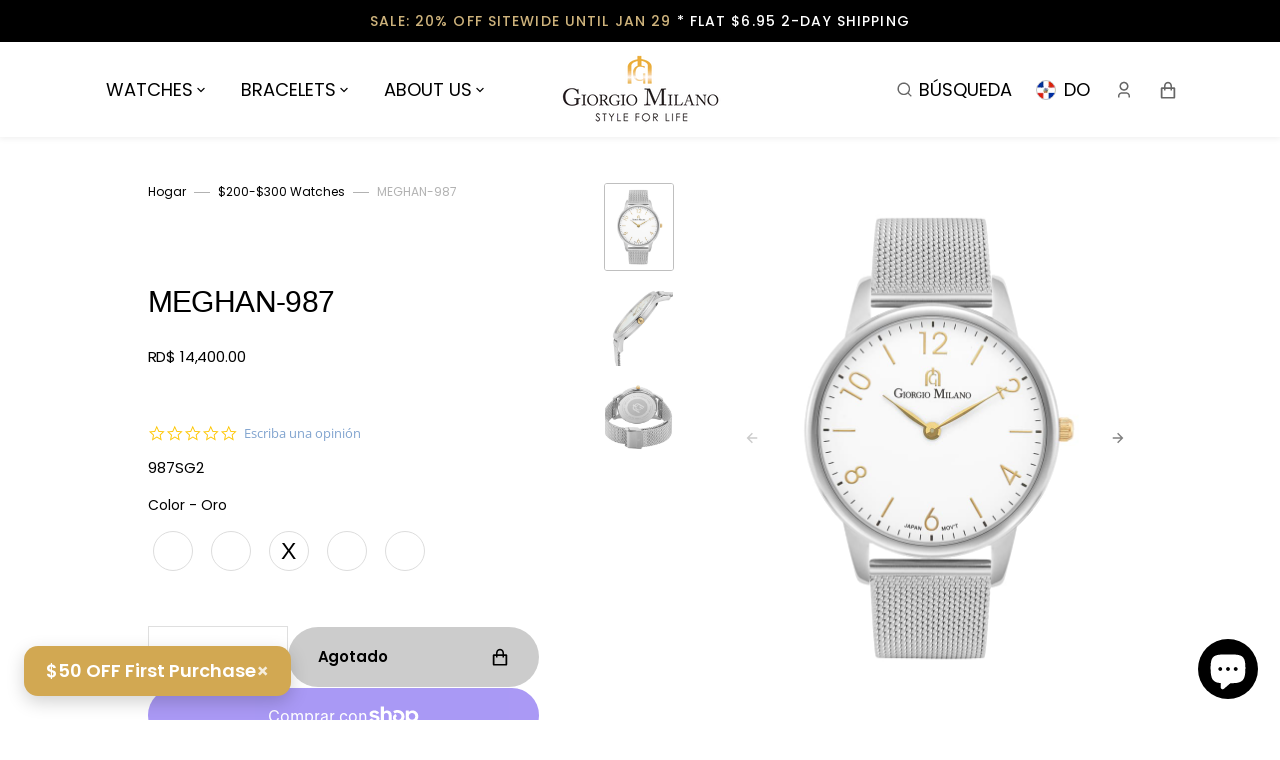

--- FILE ---
content_type: text/html; charset=utf-8
request_url: https://www.giorgiomilano.com/es-do/products/meghan-987?variant=12327228309606
body_size: 67006
content:
<!doctype html>
<html class="no-js" data-scheme="light" lang="es">
  <head>
    <!-- starapps_core_start -->
<!-- This code is automatically managed by StarApps Studio -->
<!-- Please contact support@starapps.studio for any help -->
<!-- File location: snippets/starapps-core.liquid -->


    
<!-- starapps_core_end -->

    <meta charset="utf-8">
    <meta http-equiv="X-UA-Compatible" content="IE=edge">
    <meta name="viewport" content="width=device-width,initial-scale=1">
    <meta name="theme-color" content="">
    <link rel="canonical" href="https://www.giorgiomilano.com/es-do/products/meghan-987">
    <link rel="preconnect" href="https://cdn.shopify.com" crossorigin>

    <!-- Google Tag Manager -->
    <script>
      (function(w,d,s,l,i){w[l]=w[l]||[];w[l].push({'gtm.start':
      new Date().getTime(),event:'gtm.js'});var f=d.getElementsByTagName(s)[0],
      j=d.createElement(s),dl=l!='dataLayer'?'&l='+l:'';j.async=true;j.src=
      'https://www.googletagmanager.com/gtm.js?id='+i+dl;f.parentNode.insertBefore(j,f);
      })(window,document,'script','dataLayer','GTM-MQ3QM6HT');
    </script>
    <!-- End Google Tag Manager --><link rel="icon" type="image/png" href="//www.giorgiomilano.com/cdn/shop/files/DT_LOGO_7-23-20_32x32.png?v=1687452274"><title>MEGHAN - 987 - Relojes Giorgio Milano</title>

    
      <meta name="description" content="MEGHAN - 987 es fresca, tranquila y serena, pero requiere mucho mantenimiento, como la aplicación de trazos moldeadores y tonos de maquillaje para darle a la mujer un aspecto &quot;natural&quot;.">
    

    

<meta property="og:site_name" content="Giorgio Milano">
<meta property="og:url" content="https://www.giorgiomilano.com/es-do/products/meghan-987">
<meta property="og:title" content="MEGHAN - 987 - Relojes Giorgio Milano">
<meta property="og:type" content="product">
<meta property="og:description" content="MEGHAN - 987 es fresca, tranquila y serena, pero requiere mucho mantenimiento, como la aplicación de trazos moldeadores y tonos de maquillaje para darle a la mujer un aspecto &quot;natural&quot;."><meta property="og:image" content="http://www.giorgiomilano.com/cdn/shop/products/meghan-silvergold-giorgio-milano-watches-watch-analog-accessory_306.jpg?v=1569169232">
  <meta property="og:image:secure_url" content="https://www.giorgiomilano.com/cdn/shop/products/meghan-silvergold-giorgio-milano-watches-watch-analog-accessory_306.jpg?v=1569169232">
  <meta property="og:image:width" content="1024">
  <meta property="og:image:height" content="1024"><meta property="og:price:amount" content="13,500.00">
  <meta property="og:price:currency" content="DOP"><meta name="twitter:site" content="@giorgiomilanony"><meta name="twitter:card" content="summary_large_image">
<meta name="twitter:title" content="MEGHAN - 987 - Relojes Giorgio Milano">
<meta name="twitter:description" content="MEGHAN - 987 es fresca, tranquila y serena, pero requiere mucho mantenimiento, como la aplicación de trazos moldeadores y tonos de maquillaje para darle a la mujer un aspecto &quot;natural&quot;.">


    <script src="//www.giorgiomilano.com/cdn/shop/t/61/assets/constants.js?v=57430444635880596041687454438" defer="defer"></script>
    <script src="//www.giorgiomilano.com/cdn/shop/t/61/assets/pubsub.js?v=2921868252632587581687454439" defer="defer"></script>
    <script src="//www.giorgiomilano.com/cdn/shop/t/61/assets/global.js?v=178813372668975505741687808388" defer="defer"></script>

    <script>window.performance && window.performance.mark && window.performance.mark('shopify.content_for_header.start');</script><meta name="google-site-verification" content="Bb2x88f7kqdNmHeoeaKJVVpbtsCQYGtF0B2pVhphalY">
<meta name="google-site-verification" content="YxWvdYkZ_f0uCx05uy8yotNOPEBx-2Xwdwup4Whkqmc">
<meta id="shopify-digital-wallet" name="shopify-digital-wallet" content="/24237271/digital_wallets/dialog">
<meta name="shopify-checkout-api-token" content="021bbb0daf442aa7343704debe9245d1">
<meta id="in-context-paypal-metadata" data-shop-id="24237271" data-venmo-supported="false" data-environment="production" data-locale="es_ES" data-paypal-v4="true" data-currency="DOP">
<link rel="alternate" hreflang="x-default" href="https://www.giorgiomilano.com/products/meghan-987">
<link rel="alternate" hreflang="en" href="https://www.giorgiomilano.com/products/meghan-987">
<link rel="alternate" hreflang="es" href="https://www.giorgiomilano.com/es/products/meghan-987">
<link rel="alternate" hreflang="en-CA" href="https://www.giorgiomilano.com/en-ca/products/meghan-987">
<link rel="alternate" hreflang="es-DO" href="https://www.giorgiomilano.com/es-do/products/meghan-987">
<link rel="alternate" type="application/json+oembed" href="https://www.giorgiomilano.com/es-do/products/meghan-987.oembed">
<script async="async" src="/checkouts/internal/preloads.js?locale=es-DO"></script>
<link rel="preconnect" href="https://shop.app" crossorigin="anonymous">
<script async="async" src="https://shop.app/checkouts/internal/preloads.js?locale=es-DO&shop_id=24237271" crossorigin="anonymous"></script>
<script id="apple-pay-shop-capabilities" type="application/json">{"shopId":24237271,"countryCode":"US","currencyCode":"DOP","merchantCapabilities":["supports3DS"],"merchantId":"gid:\/\/shopify\/Shop\/24237271","merchantName":"Giorgio Milano","requiredBillingContactFields":["postalAddress","email","phone"],"requiredShippingContactFields":["postalAddress","email","phone"],"shippingType":"shipping","supportedNetworks":["visa","masterCard","amex","discover","elo","jcb"],"total":{"type":"pending","label":"Giorgio Milano","amount":"1.00"},"shopifyPaymentsEnabled":true,"supportsSubscriptions":true}</script>
<script id="shopify-features" type="application/json">{"accessToken":"021bbb0daf442aa7343704debe9245d1","betas":["rich-media-storefront-analytics"],"domain":"www.giorgiomilano.com","predictiveSearch":true,"shopId":24237271,"locale":"es"}</script>
<script>var Shopify = Shopify || {};
Shopify.shop = "giorgiomilano1.myshopify.com";
Shopify.locale = "es";
Shopify.currency = {"active":"DOP","rate":"63.918813"};
Shopify.country = "DO";
Shopify.theme = {"name":"GM(Live) ","id":137142862042,"schema_name":"Portland","schema_version":"2.0.1","theme_store_id":1924,"role":"main"};
Shopify.theme.handle = "null";
Shopify.theme.style = {"id":null,"handle":null};
Shopify.cdnHost = "www.giorgiomilano.com/cdn";
Shopify.routes = Shopify.routes || {};
Shopify.routes.root = "/es-do/";</script>
<script type="module">!function(o){(o.Shopify=o.Shopify||{}).modules=!0}(window);</script>
<script>!function(o){function n(){var o=[];function n(){o.push(Array.prototype.slice.apply(arguments))}return n.q=o,n}var t=o.Shopify=o.Shopify||{};t.loadFeatures=n(),t.autoloadFeatures=n()}(window);</script>
<script>
  window.ShopifyPay = window.ShopifyPay || {};
  window.ShopifyPay.apiHost = "shop.app\/pay";
  window.ShopifyPay.redirectState = null;
</script>
<script id="shop-js-analytics" type="application/json">{"pageType":"product"}</script>
<script defer="defer" async type="module" src="//www.giorgiomilano.com/cdn/shopifycloud/shop-js/modules/v2/client.init-shop-cart-sync_BFpxDrjM.es.esm.js"></script>
<script defer="defer" async type="module" src="//www.giorgiomilano.com/cdn/shopifycloud/shop-js/modules/v2/chunk.common_CnP21gUX.esm.js"></script>
<script defer="defer" async type="module" src="//www.giorgiomilano.com/cdn/shopifycloud/shop-js/modules/v2/chunk.modal_D61HrJrg.esm.js"></script>
<script type="module">
  await import("//www.giorgiomilano.com/cdn/shopifycloud/shop-js/modules/v2/client.init-shop-cart-sync_BFpxDrjM.es.esm.js");
await import("//www.giorgiomilano.com/cdn/shopifycloud/shop-js/modules/v2/chunk.common_CnP21gUX.esm.js");
await import("//www.giorgiomilano.com/cdn/shopifycloud/shop-js/modules/v2/chunk.modal_D61HrJrg.esm.js");

  window.Shopify.SignInWithShop?.initShopCartSync?.({"fedCMEnabled":true,"windoidEnabled":true});

</script>
<script>
  window.Shopify = window.Shopify || {};
  if (!window.Shopify.featureAssets) window.Shopify.featureAssets = {};
  window.Shopify.featureAssets['shop-js'] = {"shop-cart-sync":["modules/v2/client.shop-cart-sync_DunGk5rn.es.esm.js","modules/v2/chunk.common_CnP21gUX.esm.js","modules/v2/chunk.modal_D61HrJrg.esm.js"],"init-fed-cm":["modules/v2/client.init-fed-cm_Bhr0vd71.es.esm.js","modules/v2/chunk.common_CnP21gUX.esm.js","modules/v2/chunk.modal_D61HrJrg.esm.js"],"init-shop-email-lookup-coordinator":["modules/v2/client.init-shop-email-lookup-coordinator_Cgf-1HKc.es.esm.js","modules/v2/chunk.common_CnP21gUX.esm.js","modules/v2/chunk.modal_D61HrJrg.esm.js"],"init-windoid":["modules/v2/client.init-windoid_RKlvBm7f.es.esm.js","modules/v2/chunk.common_CnP21gUX.esm.js","modules/v2/chunk.modal_D61HrJrg.esm.js"],"shop-button":["modules/v2/client.shop-button_DcwUN_L_.es.esm.js","modules/v2/chunk.common_CnP21gUX.esm.js","modules/v2/chunk.modal_D61HrJrg.esm.js"],"shop-cash-offers":["modules/v2/client.shop-cash-offers_zT3TeJrS.es.esm.js","modules/v2/chunk.common_CnP21gUX.esm.js","modules/v2/chunk.modal_D61HrJrg.esm.js"],"shop-toast-manager":["modules/v2/client.shop-toast-manager_Dhsh6ZDd.es.esm.js","modules/v2/chunk.common_CnP21gUX.esm.js","modules/v2/chunk.modal_D61HrJrg.esm.js"],"init-shop-cart-sync":["modules/v2/client.init-shop-cart-sync_BFpxDrjM.es.esm.js","modules/v2/chunk.common_CnP21gUX.esm.js","modules/v2/chunk.modal_D61HrJrg.esm.js"],"init-customer-accounts-sign-up":["modules/v2/client.init-customer-accounts-sign-up__zAQf6yH.es.esm.js","modules/v2/client.shop-login-button_DmGuuAqh.es.esm.js","modules/v2/chunk.common_CnP21gUX.esm.js","modules/v2/chunk.modal_D61HrJrg.esm.js"],"pay-button":["modules/v2/client.pay-button_BSqAUYU_.es.esm.js","modules/v2/chunk.common_CnP21gUX.esm.js","modules/v2/chunk.modal_D61HrJrg.esm.js"],"init-customer-accounts":["modules/v2/client.init-customer-accounts_BUX2wPcc.es.esm.js","modules/v2/client.shop-login-button_DmGuuAqh.es.esm.js","modules/v2/chunk.common_CnP21gUX.esm.js","modules/v2/chunk.modal_D61HrJrg.esm.js"],"avatar":["modules/v2/client.avatar_BTnouDA3.es.esm.js"],"init-shop-for-new-customer-accounts":["modules/v2/client.init-shop-for-new-customer-accounts_C3NVS8-R.es.esm.js","modules/v2/client.shop-login-button_DmGuuAqh.es.esm.js","modules/v2/chunk.common_CnP21gUX.esm.js","modules/v2/chunk.modal_D61HrJrg.esm.js"],"shop-follow-button":["modules/v2/client.shop-follow-button_BoBKYaAK.es.esm.js","modules/v2/chunk.common_CnP21gUX.esm.js","modules/v2/chunk.modal_D61HrJrg.esm.js"],"checkout-modal":["modules/v2/client.checkout-modal_BzXpoShc.es.esm.js","modules/v2/chunk.common_CnP21gUX.esm.js","modules/v2/chunk.modal_D61HrJrg.esm.js"],"shop-login-button":["modules/v2/client.shop-login-button_DmGuuAqh.es.esm.js","modules/v2/chunk.common_CnP21gUX.esm.js","modules/v2/chunk.modal_D61HrJrg.esm.js"],"lead-capture":["modules/v2/client.lead-capture_ClopgrIx.es.esm.js","modules/v2/chunk.common_CnP21gUX.esm.js","modules/v2/chunk.modal_D61HrJrg.esm.js"],"shop-login":["modules/v2/client.shop-login_DQ0hrHfi.es.esm.js","modules/v2/chunk.common_CnP21gUX.esm.js","modules/v2/chunk.modal_D61HrJrg.esm.js"],"payment-terms":["modules/v2/client.payment-terms_Bawo8ezy.es.esm.js","modules/v2/chunk.common_CnP21gUX.esm.js","modules/v2/chunk.modal_D61HrJrg.esm.js"]};
</script>
<script>(function() {
  var isLoaded = false;
  function asyncLoad() {
    if (isLoaded) return;
    isLoaded = true;
    var urls = ["\/\/searchserverapi.com\/widgets\/shopify\/init.js?a=0Z6R7b2Y3W\u0026shop=giorgiomilano1.myshopify.com","\/\/staticw2.yotpo.com\/Wq8oMyVQYvQlJ382Rte5i23fg3gzx3HhVo8ClBqP\/widget.js?shop=giorgiomilano1.myshopify.com","https:\/\/chimpstatic.com\/mcjs-connected\/js\/users\/cd100b5a495b9e51c913d4694\/7cbdb5fea9d6d22c2dd660b60.js?shop=giorgiomilano1.myshopify.com","https:\/\/img0.socialshopwave.com\/ssw-empty.js?shop=giorgiomilano1.myshopify.com"];
    for (var i = 0; i < urls.length; i++) {
      var s = document.createElement('script');
      s.type = 'text/javascript';
      s.async = true;
      s.src = urls[i];
      var x = document.getElementsByTagName('script')[0];
      x.parentNode.insertBefore(s, x);
    }
  };
  if(window.attachEvent) {
    window.attachEvent('onload', asyncLoad);
  } else {
    window.addEventListener('load', asyncLoad, false);
  }
})();</script>
<script id="__st">var __st={"a":24237271,"offset":-18000,"reqid":"7a06d49a-f1c2-4209-a7a5-0efc9902f31c-1769758848","pageurl":"www.giorgiomilano.com\/es-do\/products\/meghan-987?variant=12327228309606","u":"320a504f8b5f","p":"product","rtyp":"product","rid":521837969436};</script>
<script>window.ShopifyPaypalV4VisibilityTracking = true;</script>
<script id="captcha-bootstrap">!function(){'use strict';const t='contact',e='account',n='new_comment',o=[[t,t],['blogs',n],['comments',n],[t,'customer']],c=[[e,'customer_login'],[e,'guest_login'],[e,'recover_customer_password'],[e,'create_customer']],r=t=>t.map((([t,e])=>`form[action*='/${t}']:not([data-nocaptcha='true']) input[name='form_type'][value='${e}']`)).join(','),a=t=>()=>t?[...document.querySelectorAll(t)].map((t=>t.form)):[];function s(){const t=[...o],e=r(t);return a(e)}const i='password',u='form_key',d=['recaptcha-v3-token','g-recaptcha-response','h-captcha-response',i],f=()=>{try{return window.sessionStorage}catch{return}},m='__shopify_v',_=t=>t.elements[u];function p(t,e,n=!1){try{const o=window.sessionStorage,c=JSON.parse(o.getItem(e)),{data:r}=function(t){const{data:e,action:n}=t;return t[m]||n?{data:e,action:n}:{data:t,action:n}}(c);for(const[e,n]of Object.entries(r))t.elements[e]&&(t.elements[e].value=n);n&&o.removeItem(e)}catch(o){console.error('form repopulation failed',{error:o})}}const l='form_type',E='cptcha';function T(t){t.dataset[E]=!0}const w=window,h=w.document,L='Shopify',v='ce_forms',y='captcha';let A=!1;((t,e)=>{const n=(g='f06e6c50-85a8-45c8-87d0-21a2b65856fe',I='https://cdn.shopify.com/shopifycloud/storefront-forms-hcaptcha/ce_storefront_forms_captcha_hcaptcha.v1.5.2.iife.js',D={infoText:'Protegido por hCaptcha',privacyText:'Privacidad',termsText:'Términos'},(t,e,n)=>{const o=w[L][v],c=o.bindForm;if(c)return c(t,g,e,D).then(n);var r;o.q.push([[t,g,e,D],n]),r=I,A||(h.body.append(Object.assign(h.createElement('script'),{id:'captcha-provider',async:!0,src:r})),A=!0)});var g,I,D;w[L]=w[L]||{},w[L][v]=w[L][v]||{},w[L][v].q=[],w[L][y]=w[L][y]||{},w[L][y].protect=function(t,e){n(t,void 0,e),T(t)},Object.freeze(w[L][y]),function(t,e,n,w,h,L){const[v,y,A,g]=function(t,e,n){const i=e?o:[],u=t?c:[],d=[...i,...u],f=r(d),m=r(i),_=r(d.filter((([t,e])=>n.includes(e))));return[a(f),a(m),a(_),s()]}(w,h,L),I=t=>{const e=t.target;return e instanceof HTMLFormElement?e:e&&e.form},D=t=>v().includes(t);t.addEventListener('submit',(t=>{const e=I(t);if(!e)return;const n=D(e)&&!e.dataset.hcaptchaBound&&!e.dataset.recaptchaBound,o=_(e),c=g().includes(e)&&(!o||!o.value);(n||c)&&t.preventDefault(),c&&!n&&(function(t){try{if(!f())return;!function(t){const e=f();if(!e)return;const n=_(t);if(!n)return;const o=n.value;o&&e.removeItem(o)}(t);const e=Array.from(Array(32),(()=>Math.random().toString(36)[2])).join('');!function(t,e){_(t)||t.append(Object.assign(document.createElement('input'),{type:'hidden',name:u})),t.elements[u].value=e}(t,e),function(t,e){const n=f();if(!n)return;const o=[...t.querySelectorAll(`input[type='${i}']`)].map((({name:t})=>t)),c=[...d,...o],r={};for(const[a,s]of new FormData(t).entries())c.includes(a)||(r[a]=s);n.setItem(e,JSON.stringify({[m]:1,action:t.action,data:r}))}(t,e)}catch(e){console.error('failed to persist form',e)}}(e),e.submit())}));const S=(t,e)=>{t&&!t.dataset[E]&&(n(t,e.some((e=>e===t))),T(t))};for(const o of['focusin','change'])t.addEventListener(o,(t=>{const e=I(t);D(e)&&S(e,y())}));const B=e.get('form_key'),M=e.get(l),P=B&&M;t.addEventListener('DOMContentLoaded',(()=>{const t=y();if(P)for(const e of t)e.elements[l].value===M&&p(e,B);[...new Set([...A(),...v().filter((t=>'true'===t.dataset.shopifyCaptcha))])].forEach((e=>S(e,t)))}))}(h,new URLSearchParams(w.location.search),n,t,e,['guest_login'])})(!0,!0)}();</script>
<script integrity="sha256-4kQ18oKyAcykRKYeNunJcIwy7WH5gtpwJnB7kiuLZ1E=" data-source-attribution="shopify.loadfeatures" defer="defer" src="//www.giorgiomilano.com/cdn/shopifycloud/storefront/assets/storefront/load_feature-a0a9edcb.js" crossorigin="anonymous"></script>
<script crossorigin="anonymous" defer="defer" src="//www.giorgiomilano.com/cdn/shopifycloud/storefront/assets/shopify_pay/storefront-65b4c6d7.js?v=20250812"></script>
<script data-source-attribution="shopify.dynamic_checkout.dynamic.init">var Shopify=Shopify||{};Shopify.PaymentButton=Shopify.PaymentButton||{isStorefrontPortableWallets:!0,init:function(){window.Shopify.PaymentButton.init=function(){};var t=document.createElement("script");t.src="https://www.giorgiomilano.com/cdn/shopifycloud/portable-wallets/latest/portable-wallets.es.js",t.type="module",document.head.appendChild(t)}};
</script>
<script data-source-attribution="shopify.dynamic_checkout.buyer_consent">
  function portableWalletsHideBuyerConsent(e){var t=document.getElementById("shopify-buyer-consent"),n=document.getElementById("shopify-subscription-policy-button");t&&n&&(t.classList.add("hidden"),t.setAttribute("aria-hidden","true"),n.removeEventListener("click",e))}function portableWalletsShowBuyerConsent(e){var t=document.getElementById("shopify-buyer-consent"),n=document.getElementById("shopify-subscription-policy-button");t&&n&&(t.classList.remove("hidden"),t.removeAttribute("aria-hidden"),n.addEventListener("click",e))}window.Shopify?.PaymentButton&&(window.Shopify.PaymentButton.hideBuyerConsent=portableWalletsHideBuyerConsent,window.Shopify.PaymentButton.showBuyerConsent=portableWalletsShowBuyerConsent);
</script>
<script>
  function portableWalletsCleanup(e){e&&e.src&&console.error("Failed to load portable wallets script "+e.src);var t=document.querySelectorAll("shopify-accelerated-checkout .shopify-payment-button__skeleton, shopify-accelerated-checkout-cart .wallet-cart-button__skeleton"),e=document.getElementById("shopify-buyer-consent");for(let e=0;e<t.length;e++)t[e].remove();e&&e.remove()}function portableWalletsNotLoadedAsModule(e){e instanceof ErrorEvent&&"string"==typeof e.message&&e.message.includes("import.meta")&&"string"==typeof e.filename&&e.filename.includes("portable-wallets")&&(window.removeEventListener("error",portableWalletsNotLoadedAsModule),window.Shopify.PaymentButton.failedToLoad=e,"loading"===document.readyState?document.addEventListener("DOMContentLoaded",window.Shopify.PaymentButton.init):window.Shopify.PaymentButton.init())}window.addEventListener("error",portableWalletsNotLoadedAsModule);
</script>

<script type="module" src="https://www.giorgiomilano.com/cdn/shopifycloud/portable-wallets/latest/portable-wallets.es.js" onError="portableWalletsCleanup(this)" crossorigin="anonymous"></script>
<script nomodule>
  document.addEventListener("DOMContentLoaded", portableWalletsCleanup);
</script>

<link id="shopify-accelerated-checkout-styles" rel="stylesheet" media="screen" href="https://www.giorgiomilano.com/cdn/shopifycloud/portable-wallets/latest/accelerated-checkout-backwards-compat.css" crossorigin="anonymous">
<style id="shopify-accelerated-checkout-cart">
        #shopify-buyer-consent {
  margin-top: 1em;
  display: inline-block;
  width: 100%;
}

#shopify-buyer-consent.hidden {
  display: none;
}

#shopify-subscription-policy-button {
  background: none;
  border: none;
  padding: 0;
  text-decoration: underline;
  font-size: inherit;
  cursor: pointer;
}

#shopify-subscription-policy-button::before {
  box-shadow: none;
}

      </style>
<script id="sections-script" data-sections="main-product,header,footer" defer="defer" src="//www.giorgiomilano.com/cdn/shop/t/61/compiled_assets/scripts.js?v=11598"></script>
<script>window.performance && window.performance.mark && window.performance.mark('shopify.content_for_header.end');</script>


    <style data-shopify>
         @font-face {
  font-family: Poppins;
  font-weight: 400;
  font-style: normal;
  font-display: swap;
  src: url("//www.giorgiomilano.com/cdn/fonts/poppins/poppins_n4.0ba78fa5af9b0e1a374041b3ceaadf0a43b41362.woff2") format("woff2"),
       url("//www.giorgiomilano.com/cdn/fonts/poppins/poppins_n4.214741a72ff2596839fc9760ee7a770386cf16ca.woff") format("woff");
}

         
         
         @font-face {
  font-family: Poppins;
  font-weight: 600;
  font-style: normal;
  font-display: swap;
  src: url("//www.giorgiomilano.com/cdn/fonts/poppins/poppins_n6.aa29d4918bc243723d56b59572e18228ed0786f6.woff2") format("woff2"),
       url("//www.giorgiomilano.com/cdn/fonts/poppins/poppins_n6.5f815d845fe073750885d5b7e619ee00e8111208.woff") format("woff");
}

         
         @font-face {
  font-family: Poppins;
  font-weight: 300;
  font-style: normal;
  font-display: swap;
  src: url("//www.giorgiomilano.com/cdn/fonts/poppins/poppins_n3.05f58335c3209cce17da4f1f1ab324ebe2982441.woff2") format("woff2"),
       url("//www.giorgiomilano.com/cdn/fonts/poppins/poppins_n3.6971368e1f131d2c8ff8e3a44a36b577fdda3ff5.woff") format("woff");
}

         @font-face {
  font-family: Poppins;
  font-weight: 400;
  font-style: normal;
  font-display: swap;
  src: url("//www.giorgiomilano.com/cdn/fonts/poppins/poppins_n4.0ba78fa5af9b0e1a374041b3ceaadf0a43b41362.woff2") format("woff2"),
       url("//www.giorgiomilano.com/cdn/fonts/poppins/poppins_n4.214741a72ff2596839fc9760ee7a770386cf16ca.woff") format("woff");
}

         @font-face {
  font-family: Poppins;
  font-weight: 700;
  font-style: normal;
  font-display: swap;
  src: url("//www.giorgiomilano.com/cdn/fonts/poppins/poppins_n7.56758dcf284489feb014a026f3727f2f20a54626.woff2") format("woff2"),
       url("//www.giorgiomilano.com/cdn/fonts/poppins/poppins_n7.f34f55d9b3d3205d2cd6f64955ff4b36f0cfd8da.woff") format("woff");
}

         @font-face {
  font-family: Poppins;
  font-weight: 400;
  font-style: italic;
  font-display: swap;
  src: url("//www.giorgiomilano.com/cdn/fonts/poppins/poppins_i4.846ad1e22474f856bd6b81ba4585a60799a9f5d2.woff2") format("woff2"),
       url("//www.giorgiomilano.com/cdn/fonts/poppins/poppins_i4.56b43284e8b52fc64c1fd271f289a39e8477e9ec.woff") format("woff");
}

         
         @font-face {
  font-family: Poppins;
  font-weight: 700;
  font-style: italic;
  font-display: swap;
  src: url("//www.giorgiomilano.com/cdn/fonts/poppins/poppins_i7.42fd71da11e9d101e1e6c7932199f925f9eea42d.woff2") format("woff2"),
       url("//www.giorgiomilano.com/cdn/fonts/poppins/poppins_i7.ec8499dbd7616004e21155106d13837fff4cf556.woff") format("woff");
}


         :root {
         --spaced-section: 5rem;

         --font-body-family: Poppins, sans-serif;
         --font-body-style: normal;
         --font-body-weight: 400;

         --font-body-size: 15px;
         --font-body-line-height: 150%;

         --font-heading-family: "system_ui", -apple-system, 'Segoe UI', Roboto, 'Helvetica Neue', 'Noto Sans', 'Liberation Sans', Arial, sans-serif, 'Apple Color Emoji', 'Segoe UI Emoji', 'Segoe UI Symbol', 'Noto Color Emoji';
         --font-heading-style: normal;
         --font-heading-weight: 400;
         --font-heading-letter-spacing: -0.2em;
         --font-heading-line-height: 1.1;

         --font-subtitle-family: Poppins, sans-serif;
         --font-subtitle-style: normal;
         --font-subtitle-weight: 600;
         --font-subtitle-text-transform: uppercase;
         --font-subtitle-size: 12px;

         --font-heading-h1-size: 55px;
         --font-heading-h2-size: 30px;
         --font-heading-h3-size: 25px;
         --font-heading-h4-size: 20px;
         --font-heading-h5-size: 15px;
         --font-heading-h6-size: 12px;

         --font-heading-card-family: "system_ui", -apple-system, 'Segoe UI', Roboto, 'Helvetica Neue', 'Noto Sans', 'Liberation Sans', Arial, sans-serif, 'Apple Color Emoji', 'Segoe UI Emoji', 'Segoe UI Symbol', 'Noto Color Emoji';
         --font-heading-card-style: normal;
         --font-heading-card-weight: 400;
         --font-text-card-family: Poppins, sans-serif;
         --font-text-card-style: normal;
         --font-text-card-weight: 400;

         --font-heading-card-size: 16px;
         --font-heading-card-size-big: 18px;
         --font-text-card-size: 12px;

         --font-button-family: Poppins, sans-serif;
         --font-button-style: normal;
         --font-button-weight: 600;
         --font-button-text-transform: none;

         --font-button-family: Poppins, sans-serif;
         --font-button-style: normal;
         --font-button-weight: 600;
         --font-button-text-transform: none;
         --font-button-letter-spacing: -0.01em;
         --font-subtitle-letter-spacing: 0.06em;

         --font-header-menu-family: Poppins, sans-serif;
         --font-header-menu-style: normal;
         --font-header-menu-weight: 400;
         --font-header-menu-text-transform: uppercase;
         --font-header-menu-link-size: 18px;
         --font-aside-menu-link-size: 20px;

         --font-footer-menu-family: Poppins, sans-serif;
         --font-footer-menu-style: normal;
         --font-footer-menu-weight: 400;
         --font-footer-link-size: 15px;
         --font-footer-bottom-link-size: 15px;

         --font-popups-heading-family: Poppins, sans-serif;
      --font-popups-heading-style: normal;
      --font-popups-heading-weight: 600;
      --font-popups-text-family: Poppins, sans-serif;
      --font-popups-text-style: normal;
      --font-popups-text-weight: 400;
      --font-popup-heading-size: 26px;
      --font-popup-text-size: 13px;
      --font-notification-heading-size: 20px;
      --font-notification-text-size: 13px;

         --color-base-text: 0, 0, 0;
         --color-title-text: 0, 0, 0;

         --color-base-text-dark: , , ;
         --color-title-text-dark: , , ;

         --color-base-background-1: 255, 255, 255;
         --color-base-background-2: 241, 241, 239;
         --color-base-background-5: 245, 245, 241;
         --color-base-background-3: 37, 37, 37;
         --color-base-background-4: 40, 40, 40;

         --color-announcement-bar-background-1: 37, 37, 37;
         --color-announcement-bar-background-2: 241, 241, 239;

         --color-base-solid-button-labels: 255, 255, 255;
         --color-base-button-background: 0, 0, 0;
         --color-base-outline-button-labels: 255, 255, 255;
         --color-secondary-button-labels: 0, 0, 0;
         --color-tertiary-button-labels: 0, 0, 0;
         --color-tertiary-button-background: 247, 247, 247;
         --border-radius-button: 60px;

         --payment-terms-background-color: #ffffff;
         --color-overlay-background: 0, 0, 0;
         --color-accent: 0, 0, 0;

         --color-base-background-input: 255, 255, 255;

         --color-base-border-input: 223, 223, 223;
         --color-hover-border-input: 187, 187, 187;

         --color-badge-icon: #EB5757;
         --color-border: 223, 223, 223;
         --color-background-card: 255, 255, 255
         }

         @media screen and (min-width: 990px) {
         	:root {
         		--spaced-section: 16rem;
         	}
         }

         *,
         *::before,
         *::after {
         box-sizing: inherit;
         }

         html {
         box-sizing: border-box;
         font-size: 10px;
         height: 100%;
         }

         body {
         position: relative;
         display: grid;
         grid-template-rows: auto auto 1fr auto;
         grid-template-columns: 100%;
         min-height: 100%;
         margin: 0;
         font-size: var(--font-body-size);
         line-height: 1.5;
         font-family: var(--font-body-family);
         font-style: var(--font-body-style);
         font-weight: var(--font-body-weight);
         overflow-x: hidden;
         }
    </style>
    <link href="//www.giorgiomilano.com/cdn/shop/t/61/assets/swiper-bundle.min.css?v=67104566617031410831687454440" rel="stylesheet" type="text/css" media="all" />
    <link href="//www.giorgiomilano.com/cdn/shop/t/61/assets/base.css?v=1431626673503402451765224549" rel="stylesheet" type="text/css" media="all" />
<link
        rel="stylesheet"
        href="//www.giorgiomilano.com/cdn/shop/t/61/assets/component-predictive-search.css?v=178071572460633016471687454438"
        media="print"
        onload="this.media='all'"
      ><link rel="preload" as="font" href="//www.giorgiomilano.com/cdn/fonts/poppins/poppins_n4.0ba78fa5af9b0e1a374041b3ceaadf0a43b41362.woff2" type="font/woff2" crossorigin><script>
      document.documentElement.className = document.documentElement.className.replace('no-js', 'js');
      if (Shopify.designMode) {
        document.documentElement.classList.add('shopify-design-mode');
      }
    </script>

    <script src="//www.giorgiomilano.com/cdn/shop/t/61/assets/jquery-3.6.0.js?v=32573363768646652941687454438" defer="defer"></script>
    <script src="//www.giorgiomilano.com/cdn/shop/t/61/assets/swiper-bundle.min.js?v=59665753948720967221687454440" defer="defer"></script>
    <script src="//www.giorgiomilano.com/cdn/shop/t/61/assets/gsap.min.js?v=72623920377642660981687454438" defer="defer"></script>
    <script src="//www.giorgiomilano.com/cdn/shop/t/61/assets/ScrollTrigger.min.js?v=172410024157382806541687454439" defer="defer"></script>
    <script src="//www.giorgiomilano.com/cdn/shop/t/61/assets/popup.js?v=74173910656292754541687454439" defer="defer"></script>
    
    

    <script>
      let cscoDarkMode = {};

      (function () {
        const body = document.querySelector('html[data-scheme]');

        cscoDarkMode = {
          init: function (e) {
            this.initMode(e);
            window.matchMedia('(prefers-color-scheme: dark)').addListener((e) => {
              this.initMode(e);
            });

            window.addEventListener('load', () => {
              document.querySelector('.header__toggle-scheme').addEventListener('click', (e) => {
                e.preventDefault();

                if ('auto' === body.getAttribute('data-scheme')) {
                  if (window.matchMedia('(prefers-color-scheme: dark)').matches) {
                    cscoDarkMode.changeScheme('light', true);
                  } else if (window.matchMedia('(prefers-color-scheme: light)').matches) {
                    cscoDarkMode.changeScheme('dark', true);
                  }
                } else {
                  if ('dark' === body.getAttribute('data-scheme')) {
                    cscoDarkMode.changeScheme('light', true);
                  } else {
                    cscoDarkMode.changeScheme('dark', true);
                  }
                }
              });
            });
          },
          initMode: function (e) {
            let siteScheme = false;
            switch (
              'light' // Field. User’s system preference.
            ) {
              case 'dark':
                siteScheme = 'dark';
                break;
              case 'light':
                siteScheme = 'light';
                break;
              case 'system':
                siteScheme = 'auto';
                break;
            }
            if ('false') {
              // Field. Enable dark/light mode toggle.
              if ('light' === localStorage.getItem('_color_schema')) {
                siteScheme = 'light';
              }
              if ('dark' === localStorage.getItem('_color_schema')) {
                siteScheme = 'dark';
              }
            }
            if (siteScheme && siteScheme !== body.getAttribute('data-scheme')) {
              this.changeScheme(siteScheme, false);
            }
          },
          changeScheme: function (siteScheme, cookie) {
            body.classList.add('scheme-toggled');
            body.setAttribute('data-scheme', siteScheme);
            if (cookie) {
              localStorage.setItem('_color_schema', siteScheme);
            }
            setTimeout(() => {
              body.classList.remove('scheme-toggled');
            }, 100);
          },
        };
      })();

      cscoDarkMode.init();

      document.addEventListener('shopify:section:load', function () {
        setTimeout(() => {
          cscoDarkMode.init();
        }, 100);
      });
    </script>
    <link
        rel="stylesheet"
        href="//www.giorgiomilano.com/cdn/shop/t/61/assets/mega-menu.css?v=146145943261268644601765304154"
       
      >
        <style>
          .disclosure__link--flag[data-value=PM]:before{
            background: -webkit-image-set(url(https://cdn.shopify.com/s/files/1/2423/7271/files/download.png?v=1764977268)) no-repeat;
            background: url(https://cdn.shopify.com/s/files/1/2423/7271/files/download.png?v=1764977268) no-repeat;
            background-size: cover;
            background-position: center;
          }
        </style>
        <style>
          .menu-drawer__navigation {
  position: relative;
  overflow: hidden;
}
ul#drawer-menu-list a {
    text-decoration: none;
}
ul#drawer-menu-list button.menu-item.has-children {
    font-size: 20px;
    color: #000 !important;
}
.menu-drawer__utility-links {
    text-align: center;
}
.menu-drawer__account{
        height: 43px !important;
    font-size: 14px !important;
    min-height: 30px !important;
    width: fit-content !important;
}
div#menu-drawer,.drawer-panel {
    background: #F2F0EF !important;
}
/* Panel container */
.drawer-panel {
  position: absolute;
  top: 0;
  right: -100%;
  width: 100%;
  height: 100%;
  background: white;
  padding: 20px;
  transition: right 0.35s ease;
  overflow: overlay;
}

.drawer-panel.is-active {
  right: 0;
}

.drawer-panel.is-previous {
  right: 100%;
}

/* Buttons */
.menu-item {
  display: block;
  padding: 12px 0;
  font-size: 1.1rem;
}

.menu-item.has-children {
  text-align: left;
  background: none;
  border: none;
  width: 100%;
  font-size: 1.1rem;
}

.back-button {
  font-size: 1rem;
  padding: 10px 0;
  background: none;
  border: none;
}
.submenu-heading {
  font-weight: 600;
  padding: 12px 0 4px;
  opacity: 0.8;
}

.submenu-child {
  margin-left: 18px;
}
ul#drawer-menu-list {
    list-style: none;
    margin-left: 0;
    padding-left: 14px;
}
.submenu-child a {
    text-decoration: none;
}
span.header__modal-close-button {
    display: none !important;
}
.menu-drawer{
z-index: 999999 !important;
}
.drawer-panel button.close-button svg {
    height: 16px;
}
.drawer-panel button.close-button {
    background: transparent;
    border: none;
}
.drawer-panel .closemenu{
  text-align: right;
}
.menu-drawer.menu-open {
    transform: translate(0%) !important;
    opacity: 1 !important;
    visibility: visible;
}
ul#drawer-menu-list button.menu-item.has-children {
    display: flex;
    align-items: center;
    justify-content: space-between;
}
ul#drawer-menu-list button.menu-item.has-children svg {
    height: 16px;
    transform: rotate(270deg);
}
.product__info-wrapper span.yotpo-stars {
    margin-right: 6px;
}
        </style>
        <script>
          document.addEventListener("DOMContentLoaded", () => {

  const menuOpener = document.querySelector("summary.header__icon.header__icon--menu.header__icon--summary.link.link--text.focus-inset");
  const menuDrawer = document.querySelector("#menu-drawer");
  const closeBtn = document.querySelector(".close-button");

  // OPEN MENU
  if (menuOpener && menuDrawer) {
    menuOpener.addEventListener("click", (e) => {
      e.stopPropagation();
      menuDrawer.classList.add("menu-open");
      document.body.classList.add("menu-open");
    });
  }

  // CLOSE MENU
  if (closeBtn && menuDrawer) {
    closeBtn.addEventListener("click", (e) => {
      e.stopPropagation();
      menuDrawer.classList.remove("menu-open");
      document.body.classList.remove("menu-open");
    });
  }

});

    document.addEventListener("DOMContentLoaded", () => {
  const menuList = document.getElementById("drawer-menu-list");
  const backBtn = document.querySelector(".back-button");
  const panelTitle = document.querySelector(".panel-title");

  const rootMenuHTML = menuList.innerHTML;

  function showSubmenu(title, children) {
    panelTitle.textContent = title;
    backBtn.style.display = "block";

    let html = "";

    children.forEach(item => {

      // Heading (no URL or empty URL)
      if (!item.url || item.url === "" || item.url === "#") {
        html += `<li class="submenu-heading">${item.title}</li>`;

        // Add the grandchildren under the heading
        if (item.children && item.children.length > 0) {
          item.children.forEach(grand => {
            html += `
              <li class="submenu-child">
                <a class="menu-item" href="${grand.url}">${grand.title}</a>
              </li>`;
          });
        }

      } else {
        // Normal clickable item with URL
        html += `<li><a class="menu-item" href="${item.url}">${item.title}</a></li>`;
      }

    });

    menuList.innerHTML = html;
  }

  function restoreRootMenu() {
    menuList.innerHTML = rootMenuHTML;
    panelTitle.textContent = "";
    backBtn.style.display = "none";
    attachEvents();
  }

  function attachEvents() {
    document.querySelectorAll(".has-children").forEach(btn => {
      btn.addEventListener("click", () => {
        const title = btn.dataset.title;
        const list = JSON.parse(btn.dataset.children);
        showSubmenu(title, list);
      });
    });
  }

  backBtn.addEventListener("click", restoreRootMenu);
  attachEvents();
});

        </script>
  <!-- BEGIN app block: shopify://apps/swatch-king/blocks/variant-swatch-king/0850b1e4-ba30-4a0d-a8f4-f9a939276d7d -->


















































  <script>
    window.vsk_data = function(){
      return {
        "block_collection_settings": {"alignment":"left","enable":true,"swatch_location":"After price","switch_on_hover":true,"preselect_variant":true,"current_template":"product"},
        "currency": "USD",
        "currency_symbol": "$",
        "primary_locale": "en",
        "localized_string": {},
        "app_setting_styles": {"products_swatch_presentation":{"slide_left_button_svg":"","slide_right_button_svg":""},"collections_swatch_presentation":{"minified":false,"minified_products":false,"minified_template":"+{count}","slide_left_button_svg":"","minified_display_count":[3,6],"slide_right_button_svg":""}},
        "app_setting": {"display_logs":false,"default_preset":222835,"pre_hide_strategy":"hide-all-theme-selectors","swatch_url_source":"cdn","product_data_source":"storefront","data_url_source":"cdn","new_script":true},
        "app_setting_config": {"app_execution_strategy":"all","collections_options_disabled":null,"default_swatch_image":"none","do_not_select_an_option":{"text":"Select a {{ option_name }}","status":true,"control_add_to_cart":true,"allow_virtual_trigger":true,"make_a_selection_text":"Select a {{ option_name }}","auto_select_options_list":[]},"history_free_group_navigation":false,"notranslate":false,"products_options_disabled":null,"size_chart":{"type":"theme","labels":"size,sizes,taille,größe,tamanho,tamaño,koko,サイズ","position":"right","size_chart_app":"","size_chart_app_css":"","size_chart_app_selector":""},"session_storage_timeout_seconds":60,"enable_swatch":{"cart":{"enable_on_cart_product_grid":true,"enable_on_cart_featured_product":true},"home":{"enable_on_home_product_grid":true,"enable_on_home_featured_product":true},"pages":{"enable_on_custom_product_grid":true,"enable_on_custom_featured_product":true},"article":{"enable_on_article_product_grid":true,"enable_on_article_featured_product":true},"products":{"enable_on_main_product":true,"enable_on_product_grid":true},"collections":{"enable_on_collection_quick_view":true,"enable_on_collection_product_grid":true},"list_collections":{"enable_on_list_collection_quick_view":true,"enable_on_list_collection_product_grid":true}},"product_template":{"group_swatches":true,"variant_swatches":true},"product_batch_size":250,"use_optimized_urls":true,"enable_error_tracking":true,"enable_event_tracking":false,"preset_badge":{"order":[{"name":"sold_out","order":0},{"name":"sale","order":1},{"name":"new","order":2}],"new_badge_text":"NEW","new_badge_color":"#FFFFFF","sale_badge_text":"SALE","sale_badge_color":"#FFFFFF","new_badge_bg_color":"#121212D1","sale_badge_bg_color":"#D91C01D1","sold_out_badge_text":"SOLD OUT","sold_out_badge_color":"#FFFFFF","new_show_when_all_same":false,"sale_show_when_all_same":false,"sold_out_badge_bg_color":"#BBBBBBD1","new_product_max_duration":90,"sold_out_show_when_all_same":true,"min_price_diff_for_sale_badge":5}},
        "theme_settings_map": {"148418429146":54892,"136609300698":46618,"136735719642":46618,"136973353178":46618,"156708274394":54892,"129889927386":46618,"130180219098":46618,"130833318106":46618,"131755999450":46618,"156836888794":54892,"156319613146":54892,"154742816986":54892,"156992078042":54892,"156617801946":54892,"151535255770":54892,"136879341786":46618,"137142862042":54892,"137143288026":54892,"154541916378":54892,"154098401498":54892},
        "theme_settings": {"54892":{"id":54892,"configurations":{"products":{"theme_type":"dawn","swatch_root":{"position":"before","selector":".product-parameters","groups_selector":"","section_selector":".product-section","secondary_position":"","secondary_selector":"","use_section_as_root":true},"option_selectors":".product-parameters select","selectors_to_hide":[".product-parameters"],"json_data_selector":"","add_to_cart_selector":"[name=\"add\"]","custom_button_params":{"data":[{"value_attribute":"data-value","option_attribute":"data-name"}],"selected_selector":".active"},"option_index_attributes":["data-index","data-option-position","data-object","data-product-option","data-option-index","name"],"add_to_cart_text_selector":"[name=\"add\"]\u003espan","selectors_to_hide_override":"","add_to_cart_enabled_classes":"","add_to_cart_disabled_classes":""},"collections":{"grid_updates":[{"name":"Sale","template":"\u003cspan class=\"badge badge--bottom-left color-background-1\" aria-hidden=\"true\" {{display_on_sale}} {{display_on_available}}\u003eSale\u003c\/span\u003e","display_position":"replace","display_selector":".card__badge","element_selector":""},{"name":"Sold out","template":"\u003cspan class=\"badge badge--bottom-left color-\" aria-hidden=\"true\" {{display_on_sold_out}}\u003eSold out\u003c\/span\u003e","display_position":"replace","display_selector":".card__badge","element_selector":""},{"name":"price","template":"\u003cdl\u003e\n\u003cdiv class=\"price__sale\"\u003e\n\u003cdd\u003e\n\u003cspan class=\"price-item price-item--sale\"\u003e{{price_with_format}}\u003c\/span\u003e\n\u003c\/dd\u003e\n\u003cdd class=\"price__compare\"\u003e\n\u003cspan class=\"price-item price-item--regular\" {display_on_sale}}\u003e{{compare_at_price_with_format}}\u003c\/span\u003e\n\u003c\/dd\u003e\n\u003c\/div\u003e\n\u003c\/dl\u003e","display_position":"replace","display_selector":"div.price","element_selector":""}],"data_selectors":{"url":"a","title":".card__title","attributes":[],"form_input":"[name=\"id\"]","featured_image":".media img:first-child","secondary_image":".media img:nth-child(2)"},"attribute_updates":[{"selector":null,"template":null,"attribute":null}],"selectors_to_hide":[],"json_data_selector":"[sa-swatch-json]","swatch_root_selector":".collection-product-card, .featured-products__products-item","swatch_display_options":[{"label":"After image","position":"top","selector":".card-information"},{"label":"After title","position":"after","selector":".card__title.h5"},{"label":"After price","position":"after","selector":"div.price"}]}},"settings":{"products":{"handleize":false,"init_deferred":false,"label_split_symbol":"-","size_chart_selector":"","persist_group_variant":true,"hide_single_value_option":"none"},"collections":{"layer_index":12,"display_label":false,"continuous_lookup":3000,"json_data_from_api":true,"label_split_symbol":"-","price_trailing_zeroes":false,"hide_single_value_option":"none"}},"custom_scripts":[],"custom_css":"","theme_store_ids":[1924],"schema_theme_names":["Portland"],"pre_hide_css_code":null},"46618":{"id":46618,"configurations":{"products":{"theme_type":"","swatch_root":{"position":"top","selector":"form[action*=\"\/cart\/add\"]","groups_selector":"","section_selector":"#shopify-section-product-template, #shopify-section-page-product, #shopify-section-static-product, #shopify-section-product, #shopify-section-static-product-pages","secondary_position":"","secondary_selector":"","use_section_as_root":false},"option_selectors":"","selectors_to_hide":[".swatch_options","form[action=\"\/cart\/add\"] .product__variants","form[action=\"\/cart\/add\"] .form__row div.selector-wrapper","form .swatch.clearfix",".select\u003elabel"],"json_data_selector":"","add_to_cart_selector":"[name=\"add\"]","custom_button_params":{"data":[{"value_attribute":"data-value","option_attribute":"data-name"}],"selected_selector":".active"},"option_index_attributes":["data-index","data-option-position","data-object","data-product-option","data-option-index","name"],"add_to_cart_text_selector":"[name=\"add\"]\u003espan","selectors_to_hide_override":"","add_to_cart_enabled_classes":"","add_to_cart_disabled_classes":""},"collections":{"grid_updates":[{"name":"sku","template":"SKU: {sku}","display_position":"replace","display_selector":".variant-sku","element_selector":""},{"name":"price","template":"{{price_with_format}}","display_position":"replace","display_selector":"[data-price]","element_selector":""}],"data_selectors":{"url":"a","title":".product-card__title","attributes":[],"form_input":"[name=\"id\"]","featured_image":"img","secondary_image":"img.secondary"},"attribute_updates":[{"selector":null,"template":null,"attribute":null}],"selectors_to_hide":[],"json_data_selector":"[sa-swatch-json]","swatch_root_selector":"[sa-swatch-root]","swatch_display_options":[{"label":"After price","position":"bottom","selector":"div.starapps"}]}},"settings":{"products":{"handleize":false,"init_deferred":false,"label_split_symbol":"-","size_chart_selector":"","persist_group_variant":true,"hide_single_value_option":"none"},"collections":{"layer_index":12,"display_label":false,"continuous_lookup":3000,"json_data_from_api":false,"label_split_symbol":"-","price_trailing_zeroes":false,"hide_single_value_option":"none"}},"custom_scripts":[],"custom_css":"","theme_store_ids":[141],"schema_theme_names":["Fashionopolism"],"pre_hide_css_code":null},"46618":{"id":46618,"configurations":{"products":{"theme_type":"","swatch_root":{"position":"top","selector":"form[action*=\"\/cart\/add\"]","groups_selector":"","section_selector":"#shopify-section-product-template, #shopify-section-page-product, #shopify-section-static-product, #shopify-section-product, #shopify-section-static-product-pages","secondary_position":"","secondary_selector":"","use_section_as_root":false},"option_selectors":"","selectors_to_hide":[".swatch_options","form[action=\"\/cart\/add\"] .product__variants","form[action=\"\/cart\/add\"] .form__row div.selector-wrapper","form .swatch.clearfix",".select\u003elabel"],"json_data_selector":"","add_to_cart_selector":"[name=\"add\"]","custom_button_params":{"data":[{"value_attribute":"data-value","option_attribute":"data-name"}],"selected_selector":".active"},"option_index_attributes":["data-index","data-option-position","data-object","data-product-option","data-option-index","name"],"add_to_cart_text_selector":"[name=\"add\"]\u003espan","selectors_to_hide_override":"","add_to_cart_enabled_classes":"","add_to_cart_disabled_classes":""},"collections":{"grid_updates":[{"name":"sku","template":"SKU: {sku}","display_position":"replace","display_selector":".variant-sku","element_selector":""},{"name":"price","template":"{{price_with_format}}","display_position":"replace","display_selector":"[data-price]","element_selector":""}],"data_selectors":{"url":"a","title":".product-card__title","attributes":[],"form_input":"[name=\"id\"]","featured_image":"img","secondary_image":"img.secondary"},"attribute_updates":[{"selector":null,"template":null,"attribute":null}],"selectors_to_hide":[],"json_data_selector":"[sa-swatch-json]","swatch_root_selector":"[sa-swatch-root]","swatch_display_options":[{"label":"After price","position":"bottom","selector":"div.starapps"}]}},"settings":{"products":{"handleize":false,"init_deferred":false,"label_split_symbol":"-","size_chart_selector":"","persist_group_variant":true,"hide_single_value_option":"none"},"collections":{"layer_index":12,"display_label":false,"continuous_lookup":3000,"json_data_from_api":false,"label_split_symbol":"-","price_trailing_zeroes":false,"hide_single_value_option":"none"}},"custom_scripts":[],"custom_css":"","theme_store_ids":[141],"schema_theme_names":["Fashionopolism"],"pre_hide_css_code":null},"46618":{"id":46618,"configurations":{"products":{"theme_type":"","swatch_root":{"position":"top","selector":"form[action*=\"\/cart\/add\"]","groups_selector":"","section_selector":"#shopify-section-product-template, #shopify-section-page-product, #shopify-section-static-product, #shopify-section-product, #shopify-section-static-product-pages","secondary_position":"","secondary_selector":"","use_section_as_root":false},"option_selectors":"","selectors_to_hide":[".swatch_options","form[action=\"\/cart\/add\"] .product__variants","form[action=\"\/cart\/add\"] .form__row div.selector-wrapper","form .swatch.clearfix",".select\u003elabel"],"json_data_selector":"","add_to_cart_selector":"[name=\"add\"]","custom_button_params":{"data":[{"value_attribute":"data-value","option_attribute":"data-name"}],"selected_selector":".active"},"option_index_attributes":["data-index","data-option-position","data-object","data-product-option","data-option-index","name"],"add_to_cart_text_selector":"[name=\"add\"]\u003espan","selectors_to_hide_override":"","add_to_cart_enabled_classes":"","add_to_cart_disabled_classes":""},"collections":{"grid_updates":[{"name":"sku","template":"SKU: {sku}","display_position":"replace","display_selector":".variant-sku","element_selector":""},{"name":"price","template":"{{price_with_format}}","display_position":"replace","display_selector":"[data-price]","element_selector":""}],"data_selectors":{"url":"a","title":".product-card__title","attributes":[],"form_input":"[name=\"id\"]","featured_image":"img","secondary_image":"img.secondary"},"attribute_updates":[{"selector":null,"template":null,"attribute":null}],"selectors_to_hide":[],"json_data_selector":"[sa-swatch-json]","swatch_root_selector":"[sa-swatch-root]","swatch_display_options":[{"label":"After price","position":"bottom","selector":"div.starapps"}]}},"settings":{"products":{"handleize":false,"init_deferred":false,"label_split_symbol":"-","size_chart_selector":"","persist_group_variant":true,"hide_single_value_option":"none"},"collections":{"layer_index":12,"display_label":false,"continuous_lookup":3000,"json_data_from_api":false,"label_split_symbol":"-","price_trailing_zeroes":false,"hide_single_value_option":"none"}},"custom_scripts":[],"custom_css":"","theme_store_ids":[141],"schema_theme_names":["Fashionopolism"],"pre_hide_css_code":null},"54892":{"id":54892,"configurations":{"products":{"theme_type":"dawn","swatch_root":{"position":"before","selector":".product-parameters","groups_selector":"","section_selector":".product-section","secondary_position":"","secondary_selector":"","use_section_as_root":true},"option_selectors":".product-parameters select","selectors_to_hide":[".product-parameters"],"json_data_selector":"","add_to_cart_selector":"[name=\"add\"]","custom_button_params":{"data":[{"value_attribute":"data-value","option_attribute":"data-name"}],"selected_selector":".active"},"option_index_attributes":["data-index","data-option-position","data-object","data-product-option","data-option-index","name"],"add_to_cart_text_selector":"[name=\"add\"]\u003espan","selectors_to_hide_override":"","add_to_cart_enabled_classes":"","add_to_cart_disabled_classes":""},"collections":{"grid_updates":[{"name":"Sale","template":"\u003cspan class=\"badge badge--bottom-left color-background-1\" aria-hidden=\"true\" {{display_on_sale}} {{display_on_available}}\u003eSale\u003c\/span\u003e","display_position":"replace","display_selector":".card__badge","element_selector":""},{"name":"Sold out","template":"\u003cspan class=\"badge badge--bottom-left color-\" aria-hidden=\"true\" {{display_on_sold_out}}\u003eSold out\u003c\/span\u003e","display_position":"replace","display_selector":".card__badge","element_selector":""},{"name":"price","template":"\u003cdl\u003e\n\u003cdiv class=\"price__sale\"\u003e\n\u003cdd\u003e\n\u003cspan class=\"price-item price-item--sale\"\u003e{{price_with_format}}\u003c\/span\u003e\n\u003c\/dd\u003e\n\u003cdd class=\"price__compare\"\u003e\n\u003cspan class=\"price-item price-item--regular\" {display_on_sale}}\u003e{{compare_at_price_with_format}}\u003c\/span\u003e\n\u003c\/dd\u003e\n\u003c\/div\u003e\n\u003c\/dl\u003e","display_position":"replace","display_selector":"div.price","element_selector":""}],"data_selectors":{"url":"a","title":".card__title","attributes":[],"form_input":"[name=\"id\"]","featured_image":".media img:first-child","secondary_image":".media img:nth-child(2)"},"attribute_updates":[{"selector":null,"template":null,"attribute":null}],"selectors_to_hide":[],"json_data_selector":"[sa-swatch-json]","swatch_root_selector":".collection-product-card, .featured-products__products-item","swatch_display_options":[{"label":"After image","position":"top","selector":".card-information"},{"label":"After title","position":"after","selector":".card__title.h5"},{"label":"After price","position":"after","selector":"div.price"}]}},"settings":{"products":{"handleize":false,"init_deferred":false,"label_split_symbol":"-","size_chart_selector":"","persist_group_variant":true,"hide_single_value_option":"none"},"collections":{"layer_index":12,"display_label":false,"continuous_lookup":3000,"json_data_from_api":true,"label_split_symbol":"-","price_trailing_zeroes":false,"hide_single_value_option":"none"}},"custom_scripts":[],"custom_css":"","theme_store_ids":[1924],"schema_theme_names":["Portland"],"pre_hide_css_code":null},"46618":{"id":46618,"configurations":{"products":{"theme_type":"","swatch_root":{"position":"top","selector":"form[action*=\"\/cart\/add\"]","groups_selector":"","section_selector":"#shopify-section-product-template, #shopify-section-page-product, #shopify-section-static-product, #shopify-section-product, #shopify-section-static-product-pages","secondary_position":"","secondary_selector":"","use_section_as_root":false},"option_selectors":"","selectors_to_hide":[".swatch_options","form[action=\"\/cart\/add\"] .product__variants","form[action=\"\/cart\/add\"] .form__row div.selector-wrapper","form .swatch.clearfix",".select\u003elabel"],"json_data_selector":"","add_to_cart_selector":"[name=\"add\"]","custom_button_params":{"data":[{"value_attribute":"data-value","option_attribute":"data-name"}],"selected_selector":".active"},"option_index_attributes":["data-index","data-option-position","data-object","data-product-option","data-option-index","name"],"add_to_cart_text_selector":"[name=\"add\"]\u003espan","selectors_to_hide_override":"","add_to_cart_enabled_classes":"","add_to_cart_disabled_classes":""},"collections":{"grid_updates":[{"name":"sku","template":"SKU: {sku}","display_position":"replace","display_selector":".variant-sku","element_selector":""},{"name":"price","template":"{{price_with_format}}","display_position":"replace","display_selector":"[data-price]","element_selector":""}],"data_selectors":{"url":"a","title":".product-card__title","attributes":[],"form_input":"[name=\"id\"]","featured_image":"img","secondary_image":"img.secondary"},"attribute_updates":[{"selector":null,"template":null,"attribute":null}],"selectors_to_hide":[],"json_data_selector":"[sa-swatch-json]","swatch_root_selector":"[sa-swatch-root]","swatch_display_options":[{"label":"After price","position":"bottom","selector":"div.starapps"}]}},"settings":{"products":{"handleize":false,"init_deferred":false,"label_split_symbol":"-","size_chart_selector":"","persist_group_variant":true,"hide_single_value_option":"none"},"collections":{"layer_index":12,"display_label":false,"continuous_lookup":3000,"json_data_from_api":false,"label_split_symbol":"-","price_trailing_zeroes":false,"hide_single_value_option":"none"}},"custom_scripts":[],"custom_css":"","theme_store_ids":[141],"schema_theme_names":["Fashionopolism"],"pre_hide_css_code":null},"46618":{"id":46618,"configurations":{"products":{"theme_type":"","swatch_root":{"position":"top","selector":"form[action*=\"\/cart\/add\"]","groups_selector":"","section_selector":"#shopify-section-product-template, #shopify-section-page-product, #shopify-section-static-product, #shopify-section-product, #shopify-section-static-product-pages","secondary_position":"","secondary_selector":"","use_section_as_root":false},"option_selectors":"","selectors_to_hide":[".swatch_options","form[action=\"\/cart\/add\"] .product__variants","form[action=\"\/cart\/add\"] .form__row div.selector-wrapper","form .swatch.clearfix",".select\u003elabel"],"json_data_selector":"","add_to_cart_selector":"[name=\"add\"]","custom_button_params":{"data":[{"value_attribute":"data-value","option_attribute":"data-name"}],"selected_selector":".active"},"option_index_attributes":["data-index","data-option-position","data-object","data-product-option","data-option-index","name"],"add_to_cart_text_selector":"[name=\"add\"]\u003espan","selectors_to_hide_override":"","add_to_cart_enabled_classes":"","add_to_cart_disabled_classes":""},"collections":{"grid_updates":[{"name":"sku","template":"SKU: {sku}","display_position":"replace","display_selector":".variant-sku","element_selector":""},{"name":"price","template":"{{price_with_format}}","display_position":"replace","display_selector":"[data-price]","element_selector":""}],"data_selectors":{"url":"a","title":".product-card__title","attributes":[],"form_input":"[name=\"id\"]","featured_image":"img","secondary_image":"img.secondary"},"attribute_updates":[{"selector":null,"template":null,"attribute":null}],"selectors_to_hide":[],"json_data_selector":"[sa-swatch-json]","swatch_root_selector":"[sa-swatch-root]","swatch_display_options":[{"label":"After price","position":"bottom","selector":"div.starapps"}]}},"settings":{"products":{"handleize":false,"init_deferred":false,"label_split_symbol":"-","size_chart_selector":"","persist_group_variant":true,"hide_single_value_option":"none"},"collections":{"layer_index":12,"display_label":false,"continuous_lookup":3000,"json_data_from_api":false,"label_split_symbol":"-","price_trailing_zeroes":false,"hide_single_value_option":"none"}},"custom_scripts":[],"custom_css":"","theme_store_ids":[141],"schema_theme_names":["Fashionopolism"],"pre_hide_css_code":null},"46618":{"id":46618,"configurations":{"products":{"theme_type":"","swatch_root":{"position":"top","selector":"form[action*=\"\/cart\/add\"]","groups_selector":"","section_selector":"#shopify-section-product-template, #shopify-section-page-product, #shopify-section-static-product, #shopify-section-product, #shopify-section-static-product-pages","secondary_position":"","secondary_selector":"","use_section_as_root":false},"option_selectors":"","selectors_to_hide":[".swatch_options","form[action=\"\/cart\/add\"] .product__variants","form[action=\"\/cart\/add\"] .form__row div.selector-wrapper","form .swatch.clearfix",".select\u003elabel"],"json_data_selector":"","add_to_cart_selector":"[name=\"add\"]","custom_button_params":{"data":[{"value_attribute":"data-value","option_attribute":"data-name"}],"selected_selector":".active"},"option_index_attributes":["data-index","data-option-position","data-object","data-product-option","data-option-index","name"],"add_to_cart_text_selector":"[name=\"add\"]\u003espan","selectors_to_hide_override":"","add_to_cart_enabled_classes":"","add_to_cart_disabled_classes":""},"collections":{"grid_updates":[{"name":"sku","template":"SKU: {sku}","display_position":"replace","display_selector":".variant-sku","element_selector":""},{"name":"price","template":"{{price_with_format}}","display_position":"replace","display_selector":"[data-price]","element_selector":""}],"data_selectors":{"url":"a","title":".product-card__title","attributes":[],"form_input":"[name=\"id\"]","featured_image":"img","secondary_image":"img.secondary"},"attribute_updates":[{"selector":null,"template":null,"attribute":null}],"selectors_to_hide":[],"json_data_selector":"[sa-swatch-json]","swatch_root_selector":"[sa-swatch-root]","swatch_display_options":[{"label":"After price","position":"bottom","selector":"div.starapps"}]}},"settings":{"products":{"handleize":false,"init_deferred":false,"label_split_symbol":"-","size_chart_selector":"","persist_group_variant":true,"hide_single_value_option":"none"},"collections":{"layer_index":12,"display_label":false,"continuous_lookup":3000,"json_data_from_api":false,"label_split_symbol":"-","price_trailing_zeroes":false,"hide_single_value_option":"none"}},"custom_scripts":[],"custom_css":"","theme_store_ids":[141],"schema_theme_names":["Fashionopolism"],"pre_hide_css_code":null},"46618":{"id":46618,"configurations":{"products":{"theme_type":"","swatch_root":{"position":"top","selector":"form[action*=\"\/cart\/add\"]","groups_selector":"","section_selector":"#shopify-section-product-template, #shopify-section-page-product, #shopify-section-static-product, #shopify-section-product, #shopify-section-static-product-pages","secondary_position":"","secondary_selector":"","use_section_as_root":false},"option_selectors":"","selectors_to_hide":[".swatch_options","form[action=\"\/cart\/add\"] .product__variants","form[action=\"\/cart\/add\"] .form__row div.selector-wrapper","form .swatch.clearfix",".select\u003elabel"],"json_data_selector":"","add_to_cart_selector":"[name=\"add\"]","custom_button_params":{"data":[{"value_attribute":"data-value","option_attribute":"data-name"}],"selected_selector":".active"},"option_index_attributes":["data-index","data-option-position","data-object","data-product-option","data-option-index","name"],"add_to_cart_text_selector":"[name=\"add\"]\u003espan","selectors_to_hide_override":"","add_to_cart_enabled_classes":"","add_to_cart_disabled_classes":""},"collections":{"grid_updates":[{"name":"sku","template":"SKU: {sku}","display_position":"replace","display_selector":".variant-sku","element_selector":""},{"name":"price","template":"{{price_with_format}}","display_position":"replace","display_selector":"[data-price]","element_selector":""}],"data_selectors":{"url":"a","title":".product-card__title","attributes":[],"form_input":"[name=\"id\"]","featured_image":"img","secondary_image":"img.secondary"},"attribute_updates":[{"selector":null,"template":null,"attribute":null}],"selectors_to_hide":[],"json_data_selector":"[sa-swatch-json]","swatch_root_selector":"[sa-swatch-root]","swatch_display_options":[{"label":"After price","position":"bottom","selector":"div.starapps"}]}},"settings":{"products":{"handleize":false,"init_deferred":false,"label_split_symbol":"-","size_chart_selector":"","persist_group_variant":true,"hide_single_value_option":"none"},"collections":{"layer_index":12,"display_label":false,"continuous_lookup":3000,"json_data_from_api":false,"label_split_symbol":"-","price_trailing_zeroes":false,"hide_single_value_option":"none"}},"custom_scripts":[],"custom_css":"","theme_store_ids":[141],"schema_theme_names":["Fashionopolism"],"pre_hide_css_code":null},"54892":{"id":54892,"configurations":{"products":{"theme_type":"dawn","swatch_root":{"position":"before","selector":".product-parameters","groups_selector":"","section_selector":".product-section","secondary_position":"","secondary_selector":"","use_section_as_root":true},"option_selectors":".product-parameters select","selectors_to_hide":[".product-parameters"],"json_data_selector":"","add_to_cart_selector":"[name=\"add\"]","custom_button_params":{"data":[{"value_attribute":"data-value","option_attribute":"data-name"}],"selected_selector":".active"},"option_index_attributes":["data-index","data-option-position","data-object","data-product-option","data-option-index","name"],"add_to_cart_text_selector":"[name=\"add\"]\u003espan","selectors_to_hide_override":"","add_to_cart_enabled_classes":"","add_to_cart_disabled_classes":""},"collections":{"grid_updates":[{"name":"Sale","template":"\u003cspan class=\"badge badge--bottom-left color-background-1\" aria-hidden=\"true\" {{display_on_sale}} {{display_on_available}}\u003eSale\u003c\/span\u003e","display_position":"replace","display_selector":".card__badge","element_selector":""},{"name":"Sold out","template":"\u003cspan class=\"badge badge--bottom-left color-\" aria-hidden=\"true\" {{display_on_sold_out}}\u003eSold out\u003c\/span\u003e","display_position":"replace","display_selector":".card__badge","element_selector":""},{"name":"price","template":"\u003cdl\u003e\n\u003cdiv class=\"price__sale\"\u003e\n\u003cdd\u003e\n\u003cspan class=\"price-item price-item--sale\"\u003e{{price_with_format}}\u003c\/span\u003e\n\u003c\/dd\u003e\n\u003cdd class=\"price__compare\"\u003e\n\u003cspan class=\"price-item price-item--regular\" {display_on_sale}}\u003e{{compare_at_price_with_format}}\u003c\/span\u003e\n\u003c\/dd\u003e\n\u003c\/div\u003e\n\u003c\/dl\u003e","display_position":"replace","display_selector":"div.price","element_selector":""}],"data_selectors":{"url":"a","title":".card__title","attributes":[],"form_input":"[name=\"id\"]","featured_image":".media img:first-child","secondary_image":".media img:nth-child(2)"},"attribute_updates":[{"selector":null,"template":null,"attribute":null}],"selectors_to_hide":[],"json_data_selector":"[sa-swatch-json]","swatch_root_selector":".collection-product-card, .featured-products__products-item","swatch_display_options":[{"label":"After image","position":"top","selector":".card-information"},{"label":"After title","position":"after","selector":".card__title.h5"},{"label":"After price","position":"after","selector":"div.price"}]}},"settings":{"products":{"handleize":false,"init_deferred":false,"label_split_symbol":"-","size_chart_selector":"","persist_group_variant":true,"hide_single_value_option":"none"},"collections":{"layer_index":12,"display_label":false,"continuous_lookup":3000,"json_data_from_api":true,"label_split_symbol":"-","price_trailing_zeroes":false,"hide_single_value_option":"none"}},"custom_scripts":[],"custom_css":"","theme_store_ids":[1924],"schema_theme_names":["Portland"],"pre_hide_css_code":null},"54892":{"id":54892,"configurations":{"products":{"theme_type":"dawn","swatch_root":{"position":"before","selector":".product-parameters","groups_selector":"","section_selector":".product-section","secondary_position":"","secondary_selector":"","use_section_as_root":true},"option_selectors":".product-parameters select","selectors_to_hide":[".product-parameters"],"json_data_selector":"","add_to_cart_selector":"[name=\"add\"]","custom_button_params":{"data":[{"value_attribute":"data-value","option_attribute":"data-name"}],"selected_selector":".active"},"option_index_attributes":["data-index","data-option-position","data-object","data-product-option","data-option-index","name"],"add_to_cart_text_selector":"[name=\"add\"]\u003espan","selectors_to_hide_override":"","add_to_cart_enabled_classes":"","add_to_cart_disabled_classes":""},"collections":{"grid_updates":[{"name":"Sale","template":"\u003cspan class=\"badge badge--bottom-left color-background-1\" aria-hidden=\"true\" {{display_on_sale}} {{display_on_available}}\u003eSale\u003c\/span\u003e","display_position":"replace","display_selector":".card__badge","element_selector":""},{"name":"Sold out","template":"\u003cspan class=\"badge badge--bottom-left color-\" aria-hidden=\"true\" {{display_on_sold_out}}\u003eSold out\u003c\/span\u003e","display_position":"replace","display_selector":".card__badge","element_selector":""},{"name":"price","template":"\u003cdl\u003e\n\u003cdiv class=\"price__sale\"\u003e\n\u003cdd\u003e\n\u003cspan class=\"price-item price-item--sale\"\u003e{{price_with_format}}\u003c\/span\u003e\n\u003c\/dd\u003e\n\u003cdd class=\"price__compare\"\u003e\n\u003cspan class=\"price-item price-item--regular\" {display_on_sale}}\u003e{{compare_at_price_with_format}}\u003c\/span\u003e\n\u003c\/dd\u003e\n\u003c\/div\u003e\n\u003c\/dl\u003e","display_position":"replace","display_selector":"div.price","element_selector":""}],"data_selectors":{"url":"a","title":".card__title","attributes":[],"form_input":"[name=\"id\"]","featured_image":".media img:first-child","secondary_image":".media img:nth-child(2)"},"attribute_updates":[{"selector":null,"template":null,"attribute":null}],"selectors_to_hide":[],"json_data_selector":"[sa-swatch-json]","swatch_root_selector":".collection-product-card, .featured-products__products-item","swatch_display_options":[{"label":"After image","position":"top","selector":".card-information"},{"label":"After title","position":"after","selector":".card__title.h5"},{"label":"After price","position":"after","selector":"div.price"}]}},"settings":{"products":{"handleize":false,"init_deferred":false,"label_split_symbol":"-","size_chart_selector":"","persist_group_variant":true,"hide_single_value_option":"none"},"collections":{"layer_index":12,"display_label":false,"continuous_lookup":3000,"json_data_from_api":true,"label_split_symbol":"-","price_trailing_zeroes":false,"hide_single_value_option":"none"}},"custom_scripts":[],"custom_css":"","theme_store_ids":[1924],"schema_theme_names":["Portland"],"pre_hide_css_code":null},"54892":{"id":54892,"configurations":{"products":{"theme_type":"dawn","swatch_root":{"position":"before","selector":".product-parameters","groups_selector":"","section_selector":".product-section","secondary_position":"","secondary_selector":"","use_section_as_root":true},"option_selectors":".product-parameters select","selectors_to_hide":[".product-parameters"],"json_data_selector":"","add_to_cart_selector":"[name=\"add\"]","custom_button_params":{"data":[{"value_attribute":"data-value","option_attribute":"data-name"}],"selected_selector":".active"},"option_index_attributes":["data-index","data-option-position","data-object","data-product-option","data-option-index","name"],"add_to_cart_text_selector":"[name=\"add\"]\u003espan","selectors_to_hide_override":"","add_to_cart_enabled_classes":"","add_to_cart_disabled_classes":""},"collections":{"grid_updates":[{"name":"Sale","template":"\u003cspan class=\"badge badge--bottom-left color-background-1\" aria-hidden=\"true\" {{display_on_sale}} {{display_on_available}}\u003eSale\u003c\/span\u003e","display_position":"replace","display_selector":".card__badge","element_selector":""},{"name":"Sold out","template":"\u003cspan class=\"badge badge--bottom-left color-\" aria-hidden=\"true\" {{display_on_sold_out}}\u003eSold out\u003c\/span\u003e","display_position":"replace","display_selector":".card__badge","element_selector":""},{"name":"price","template":"\u003cdl\u003e\n\u003cdiv class=\"price__sale\"\u003e\n\u003cdd\u003e\n\u003cspan class=\"price-item price-item--sale\"\u003e{{price_with_format}}\u003c\/span\u003e\n\u003c\/dd\u003e\n\u003cdd class=\"price__compare\"\u003e\n\u003cspan class=\"price-item price-item--regular\" {display_on_sale}}\u003e{{compare_at_price_with_format}}\u003c\/span\u003e\n\u003c\/dd\u003e\n\u003c\/div\u003e\n\u003c\/dl\u003e","display_position":"replace","display_selector":"div.price","element_selector":""}],"data_selectors":{"url":"a","title":".card__title","attributes":[],"form_input":"[name=\"id\"]","featured_image":".media img:first-child","secondary_image":".media img:nth-child(2)"},"attribute_updates":[{"selector":null,"template":null,"attribute":null}],"selectors_to_hide":[],"json_data_selector":"[sa-swatch-json]","swatch_root_selector":".collection-product-card, .featured-products__products-item","swatch_display_options":[{"label":"After image","position":"top","selector":".card-information"},{"label":"After title","position":"after","selector":".card__title.h5"},{"label":"After price","position":"after","selector":"div.price"}]}},"settings":{"products":{"handleize":false,"init_deferred":false,"label_split_symbol":"-","size_chart_selector":"","persist_group_variant":true,"hide_single_value_option":"none"},"collections":{"layer_index":12,"display_label":false,"continuous_lookup":3000,"json_data_from_api":true,"label_split_symbol":"-","price_trailing_zeroes":false,"hide_single_value_option":"none"}},"custom_scripts":[],"custom_css":"","theme_store_ids":[1924],"schema_theme_names":["Portland"],"pre_hide_css_code":null},"54892":{"id":54892,"configurations":{"products":{"theme_type":"dawn","swatch_root":{"position":"before","selector":".product-parameters","groups_selector":"","section_selector":".product-section","secondary_position":"","secondary_selector":"","use_section_as_root":true},"option_selectors":".product-parameters select","selectors_to_hide":[".product-parameters"],"json_data_selector":"","add_to_cart_selector":"[name=\"add\"]","custom_button_params":{"data":[{"value_attribute":"data-value","option_attribute":"data-name"}],"selected_selector":".active"},"option_index_attributes":["data-index","data-option-position","data-object","data-product-option","data-option-index","name"],"add_to_cart_text_selector":"[name=\"add\"]\u003espan","selectors_to_hide_override":"","add_to_cart_enabled_classes":"","add_to_cart_disabled_classes":""},"collections":{"grid_updates":[{"name":"Sale","template":"\u003cspan class=\"badge badge--bottom-left color-background-1\" aria-hidden=\"true\" {{display_on_sale}} {{display_on_available}}\u003eSale\u003c\/span\u003e","display_position":"replace","display_selector":".card__badge","element_selector":""},{"name":"Sold out","template":"\u003cspan class=\"badge badge--bottom-left color-\" aria-hidden=\"true\" {{display_on_sold_out}}\u003eSold out\u003c\/span\u003e","display_position":"replace","display_selector":".card__badge","element_selector":""},{"name":"price","template":"\u003cdl\u003e\n\u003cdiv class=\"price__sale\"\u003e\n\u003cdd\u003e\n\u003cspan class=\"price-item price-item--sale\"\u003e{{price_with_format}}\u003c\/span\u003e\n\u003c\/dd\u003e\n\u003cdd class=\"price__compare\"\u003e\n\u003cspan class=\"price-item price-item--regular\" {display_on_sale}}\u003e{{compare_at_price_with_format}}\u003c\/span\u003e\n\u003c\/dd\u003e\n\u003c\/div\u003e\n\u003c\/dl\u003e","display_position":"replace","display_selector":"div.price","element_selector":""}],"data_selectors":{"url":"a","title":".card__title","attributes":[],"form_input":"[name=\"id\"]","featured_image":".media img:first-child","secondary_image":".media img:nth-child(2)"},"attribute_updates":[{"selector":null,"template":null,"attribute":null}],"selectors_to_hide":[],"json_data_selector":"[sa-swatch-json]","swatch_root_selector":".collection-product-card, .featured-products__products-item","swatch_display_options":[{"label":"After image","position":"top","selector":".card-information"},{"label":"After title","position":"after","selector":".card__title.h5"},{"label":"After price","position":"after","selector":"div.price"}]}},"settings":{"products":{"handleize":false,"init_deferred":false,"label_split_symbol":"-","size_chart_selector":"","persist_group_variant":true,"hide_single_value_option":"none"},"collections":{"layer_index":12,"display_label":false,"continuous_lookup":3000,"json_data_from_api":true,"label_split_symbol":"-","price_trailing_zeroes":false,"hide_single_value_option":"none"}},"custom_scripts":[],"custom_css":"","theme_store_ids":[1924],"schema_theme_names":["Portland"],"pre_hide_css_code":null},"54892":{"id":54892,"configurations":{"products":{"theme_type":"dawn","swatch_root":{"position":"before","selector":".product-parameters","groups_selector":"","section_selector":".product-section","secondary_position":"","secondary_selector":"","use_section_as_root":true},"option_selectors":".product-parameters select","selectors_to_hide":[".product-parameters"],"json_data_selector":"","add_to_cart_selector":"[name=\"add\"]","custom_button_params":{"data":[{"value_attribute":"data-value","option_attribute":"data-name"}],"selected_selector":".active"},"option_index_attributes":["data-index","data-option-position","data-object","data-product-option","data-option-index","name"],"add_to_cart_text_selector":"[name=\"add\"]\u003espan","selectors_to_hide_override":"","add_to_cart_enabled_classes":"","add_to_cart_disabled_classes":""},"collections":{"grid_updates":[{"name":"Sale","template":"\u003cspan class=\"badge badge--bottom-left color-background-1\" aria-hidden=\"true\" {{display_on_sale}} {{display_on_available}}\u003eSale\u003c\/span\u003e","display_position":"replace","display_selector":".card__badge","element_selector":""},{"name":"Sold out","template":"\u003cspan class=\"badge badge--bottom-left color-\" aria-hidden=\"true\" {{display_on_sold_out}}\u003eSold out\u003c\/span\u003e","display_position":"replace","display_selector":".card__badge","element_selector":""},{"name":"price","template":"\u003cdl\u003e\n\u003cdiv class=\"price__sale\"\u003e\n\u003cdd\u003e\n\u003cspan class=\"price-item price-item--sale\"\u003e{{price_with_format}}\u003c\/span\u003e\n\u003c\/dd\u003e\n\u003cdd class=\"price__compare\"\u003e\n\u003cspan class=\"price-item price-item--regular\" {display_on_sale}}\u003e{{compare_at_price_with_format}}\u003c\/span\u003e\n\u003c\/dd\u003e\n\u003c\/div\u003e\n\u003c\/dl\u003e","display_position":"replace","display_selector":"div.price","element_selector":""}],"data_selectors":{"url":"a","title":".card__title","attributes":[],"form_input":"[name=\"id\"]","featured_image":".media img:first-child","secondary_image":".media img:nth-child(2)"},"attribute_updates":[{"selector":null,"template":null,"attribute":null}],"selectors_to_hide":[],"json_data_selector":"[sa-swatch-json]","swatch_root_selector":".collection-product-card, .featured-products__products-item","swatch_display_options":[{"label":"After image","position":"top","selector":".card-information"},{"label":"After title","position":"after","selector":".card__title.h5"},{"label":"After price","position":"after","selector":"div.price"}]}},"settings":{"products":{"handleize":false,"init_deferred":false,"label_split_symbol":"-","size_chart_selector":"","persist_group_variant":true,"hide_single_value_option":"none"},"collections":{"layer_index":12,"display_label":false,"continuous_lookup":3000,"json_data_from_api":true,"label_split_symbol":"-","price_trailing_zeroes":false,"hide_single_value_option":"none"}},"custom_scripts":[],"custom_css":"","theme_store_ids":[1924],"schema_theme_names":["Portland"],"pre_hide_css_code":null},"54892":{"id":54892,"configurations":{"products":{"theme_type":"dawn","swatch_root":{"position":"before","selector":".product-parameters","groups_selector":"","section_selector":".product-section","secondary_position":"","secondary_selector":"","use_section_as_root":true},"option_selectors":".product-parameters select","selectors_to_hide":[".product-parameters"],"json_data_selector":"","add_to_cart_selector":"[name=\"add\"]","custom_button_params":{"data":[{"value_attribute":"data-value","option_attribute":"data-name"}],"selected_selector":".active"},"option_index_attributes":["data-index","data-option-position","data-object","data-product-option","data-option-index","name"],"add_to_cart_text_selector":"[name=\"add\"]\u003espan","selectors_to_hide_override":"","add_to_cart_enabled_classes":"","add_to_cart_disabled_classes":""},"collections":{"grid_updates":[{"name":"Sale","template":"\u003cspan class=\"badge badge--bottom-left color-background-1\" aria-hidden=\"true\" {{display_on_sale}} {{display_on_available}}\u003eSale\u003c\/span\u003e","display_position":"replace","display_selector":".card__badge","element_selector":""},{"name":"Sold out","template":"\u003cspan class=\"badge badge--bottom-left color-\" aria-hidden=\"true\" {{display_on_sold_out}}\u003eSold out\u003c\/span\u003e","display_position":"replace","display_selector":".card__badge","element_selector":""},{"name":"price","template":"\u003cdl\u003e\n\u003cdiv class=\"price__sale\"\u003e\n\u003cdd\u003e\n\u003cspan class=\"price-item price-item--sale\"\u003e{{price_with_format}}\u003c\/span\u003e\n\u003c\/dd\u003e\n\u003cdd class=\"price__compare\"\u003e\n\u003cspan class=\"price-item price-item--regular\" {display_on_sale}}\u003e{{compare_at_price_with_format}}\u003c\/span\u003e\n\u003c\/dd\u003e\n\u003c\/div\u003e\n\u003c\/dl\u003e","display_position":"replace","display_selector":"div.price","element_selector":""}],"data_selectors":{"url":"a","title":".card__title","attributes":[],"form_input":"[name=\"id\"]","featured_image":".media img:first-child","secondary_image":".media img:nth-child(2)"},"attribute_updates":[{"selector":null,"template":null,"attribute":null}],"selectors_to_hide":[],"json_data_selector":"[sa-swatch-json]","swatch_root_selector":".collection-product-card, .featured-products__products-item","swatch_display_options":[{"label":"After image","position":"top","selector":".card-information"},{"label":"After title","position":"after","selector":".card__title.h5"},{"label":"After price","position":"after","selector":"div.price"}]}},"settings":{"products":{"handleize":false,"init_deferred":false,"label_split_symbol":"-","size_chart_selector":"","persist_group_variant":true,"hide_single_value_option":"none"},"collections":{"layer_index":12,"display_label":false,"continuous_lookup":3000,"json_data_from_api":true,"label_split_symbol":"-","price_trailing_zeroes":false,"hide_single_value_option":"none"}},"custom_scripts":[],"custom_css":"","theme_store_ids":[1924],"schema_theme_names":["Portland"],"pre_hide_css_code":null},"46618":{"id":46618,"configurations":{"products":{"theme_type":"","swatch_root":{"position":"top","selector":"form[action*=\"\/cart\/add\"]","groups_selector":"","section_selector":"#shopify-section-product-template, #shopify-section-page-product, #shopify-section-static-product, #shopify-section-product, #shopify-section-static-product-pages","secondary_position":"","secondary_selector":"","use_section_as_root":false},"option_selectors":"","selectors_to_hide":[".swatch_options","form[action=\"\/cart\/add\"] .product__variants","form[action=\"\/cart\/add\"] .form__row div.selector-wrapper","form .swatch.clearfix",".select\u003elabel"],"json_data_selector":"","add_to_cart_selector":"[name=\"add\"]","custom_button_params":{"data":[{"value_attribute":"data-value","option_attribute":"data-name"}],"selected_selector":".active"},"option_index_attributes":["data-index","data-option-position","data-object","data-product-option","data-option-index","name"],"add_to_cart_text_selector":"[name=\"add\"]\u003espan","selectors_to_hide_override":"","add_to_cart_enabled_classes":"","add_to_cart_disabled_classes":""},"collections":{"grid_updates":[{"name":"sku","template":"SKU: {sku}","display_position":"replace","display_selector":".variant-sku","element_selector":""},{"name":"price","template":"{{price_with_format}}","display_position":"replace","display_selector":"[data-price]","element_selector":""}],"data_selectors":{"url":"a","title":".product-card__title","attributes":[],"form_input":"[name=\"id\"]","featured_image":"img","secondary_image":"img.secondary"},"attribute_updates":[{"selector":null,"template":null,"attribute":null}],"selectors_to_hide":[],"json_data_selector":"[sa-swatch-json]","swatch_root_selector":"[sa-swatch-root]","swatch_display_options":[{"label":"After price","position":"bottom","selector":"div.starapps"}]}},"settings":{"products":{"handleize":false,"init_deferred":false,"label_split_symbol":"-","size_chart_selector":"","persist_group_variant":true,"hide_single_value_option":"none"},"collections":{"layer_index":12,"display_label":false,"continuous_lookup":3000,"json_data_from_api":false,"label_split_symbol":"-","price_trailing_zeroes":false,"hide_single_value_option":"none"}},"custom_scripts":[],"custom_css":"","theme_store_ids":[141],"schema_theme_names":["Fashionopolism"],"pre_hide_css_code":null},"54892":{"id":54892,"configurations":{"products":{"theme_type":"dawn","swatch_root":{"position":"before","selector":".product-parameters","groups_selector":"","section_selector":".product-section","secondary_position":"","secondary_selector":"","use_section_as_root":true},"option_selectors":".product-parameters select","selectors_to_hide":[".product-parameters"],"json_data_selector":"","add_to_cart_selector":"[name=\"add\"]","custom_button_params":{"data":[{"value_attribute":"data-value","option_attribute":"data-name"}],"selected_selector":".active"},"option_index_attributes":["data-index","data-option-position","data-object","data-product-option","data-option-index","name"],"add_to_cart_text_selector":"[name=\"add\"]\u003espan","selectors_to_hide_override":"","add_to_cart_enabled_classes":"","add_to_cart_disabled_classes":""},"collections":{"grid_updates":[{"name":"Sale","template":"\u003cspan class=\"badge badge--bottom-left color-background-1\" aria-hidden=\"true\" {{display_on_sale}} {{display_on_available}}\u003eSale\u003c\/span\u003e","display_position":"replace","display_selector":".card__badge","element_selector":""},{"name":"Sold out","template":"\u003cspan class=\"badge badge--bottom-left color-\" aria-hidden=\"true\" {{display_on_sold_out}}\u003eSold out\u003c\/span\u003e","display_position":"replace","display_selector":".card__badge","element_selector":""},{"name":"price","template":"\u003cdl\u003e\n\u003cdiv class=\"price__sale\"\u003e\n\u003cdd\u003e\n\u003cspan class=\"price-item price-item--sale\"\u003e{{price_with_format}}\u003c\/span\u003e\n\u003c\/dd\u003e\n\u003cdd class=\"price__compare\"\u003e\n\u003cspan class=\"price-item price-item--regular\" {display_on_sale}}\u003e{{compare_at_price_with_format}}\u003c\/span\u003e\n\u003c\/dd\u003e\n\u003c\/div\u003e\n\u003c\/dl\u003e","display_position":"replace","display_selector":"div.price","element_selector":""}],"data_selectors":{"url":"a","title":".card__title","attributes":[],"form_input":"[name=\"id\"]","featured_image":".media img:first-child","secondary_image":".media img:nth-child(2)"},"attribute_updates":[{"selector":null,"template":null,"attribute":null}],"selectors_to_hide":[],"json_data_selector":"[sa-swatch-json]","swatch_root_selector":".collection-product-card, .featured-products__products-item","swatch_display_options":[{"label":"After image","position":"top","selector":".card-information"},{"label":"After title","position":"after","selector":".card__title.h5"},{"label":"After price","position":"after","selector":"div.price"}]}},"settings":{"products":{"handleize":false,"init_deferred":false,"label_split_symbol":"-","size_chart_selector":"","persist_group_variant":true,"hide_single_value_option":"none"},"collections":{"layer_index":12,"display_label":false,"continuous_lookup":3000,"json_data_from_api":true,"label_split_symbol":"-","price_trailing_zeroes":false,"hide_single_value_option":"none"}},"custom_scripts":[],"custom_css":"","theme_store_ids":[1924],"schema_theme_names":["Portland"],"pre_hide_css_code":null},"54892":{"id":54892,"configurations":{"products":{"theme_type":"dawn","swatch_root":{"position":"before","selector":".product-parameters","groups_selector":"","section_selector":".product-section","secondary_position":"","secondary_selector":"","use_section_as_root":true},"option_selectors":".product-parameters select","selectors_to_hide":[".product-parameters"],"json_data_selector":"","add_to_cart_selector":"[name=\"add\"]","custom_button_params":{"data":[{"value_attribute":"data-value","option_attribute":"data-name"}],"selected_selector":".active"},"option_index_attributes":["data-index","data-option-position","data-object","data-product-option","data-option-index","name"],"add_to_cart_text_selector":"[name=\"add\"]\u003espan","selectors_to_hide_override":"","add_to_cart_enabled_classes":"","add_to_cart_disabled_classes":""},"collections":{"grid_updates":[{"name":"Sale","template":"\u003cspan class=\"badge badge--bottom-left color-background-1\" aria-hidden=\"true\" {{display_on_sale}} {{display_on_available}}\u003eSale\u003c\/span\u003e","display_position":"replace","display_selector":".card__badge","element_selector":""},{"name":"Sold out","template":"\u003cspan class=\"badge badge--bottom-left color-\" aria-hidden=\"true\" {{display_on_sold_out}}\u003eSold out\u003c\/span\u003e","display_position":"replace","display_selector":".card__badge","element_selector":""},{"name":"price","template":"\u003cdl\u003e\n\u003cdiv class=\"price__sale\"\u003e\n\u003cdd\u003e\n\u003cspan class=\"price-item price-item--sale\"\u003e{{price_with_format}}\u003c\/span\u003e\n\u003c\/dd\u003e\n\u003cdd class=\"price__compare\"\u003e\n\u003cspan class=\"price-item price-item--regular\" {display_on_sale}}\u003e{{compare_at_price_with_format}}\u003c\/span\u003e\n\u003c\/dd\u003e\n\u003c\/div\u003e\n\u003c\/dl\u003e","display_position":"replace","display_selector":"div.price","element_selector":""}],"data_selectors":{"url":"a","title":".card__title","attributes":[],"form_input":"[name=\"id\"]","featured_image":".media img:first-child","secondary_image":".media img:nth-child(2)"},"attribute_updates":[{"selector":null,"template":null,"attribute":null}],"selectors_to_hide":[],"json_data_selector":"[sa-swatch-json]","swatch_root_selector":".collection-product-card, .featured-products__products-item","swatch_display_options":[{"label":"After image","position":"top","selector":".card-information"},{"label":"After title","position":"after","selector":".card__title.h5"},{"label":"After price","position":"after","selector":"div.price"}]}},"settings":{"products":{"handleize":false,"init_deferred":false,"label_split_symbol":"-","size_chart_selector":"","persist_group_variant":true,"hide_single_value_option":"none"},"collections":{"layer_index":12,"display_label":false,"continuous_lookup":3000,"json_data_from_api":true,"label_split_symbol":"-","price_trailing_zeroes":false,"hide_single_value_option":"none"}},"custom_scripts":[],"custom_css":"","theme_store_ids":[1924],"schema_theme_names":["Portland"],"pre_hide_css_code":null},"54892":{"id":54892,"configurations":{"products":{"theme_type":"dawn","swatch_root":{"position":"before","selector":".product-parameters","groups_selector":"","section_selector":".product-section","secondary_position":"","secondary_selector":"","use_section_as_root":true},"option_selectors":".product-parameters select","selectors_to_hide":[".product-parameters"],"json_data_selector":"","add_to_cart_selector":"[name=\"add\"]","custom_button_params":{"data":[{"value_attribute":"data-value","option_attribute":"data-name"}],"selected_selector":".active"},"option_index_attributes":["data-index","data-option-position","data-object","data-product-option","data-option-index","name"],"add_to_cart_text_selector":"[name=\"add\"]\u003espan","selectors_to_hide_override":"","add_to_cart_enabled_classes":"","add_to_cart_disabled_classes":""},"collections":{"grid_updates":[{"name":"Sale","template":"\u003cspan class=\"badge badge--bottom-left color-background-1\" aria-hidden=\"true\" {{display_on_sale}} {{display_on_available}}\u003eSale\u003c\/span\u003e","display_position":"replace","display_selector":".card__badge","element_selector":""},{"name":"Sold out","template":"\u003cspan class=\"badge badge--bottom-left color-\" aria-hidden=\"true\" {{display_on_sold_out}}\u003eSold out\u003c\/span\u003e","display_position":"replace","display_selector":".card__badge","element_selector":""},{"name":"price","template":"\u003cdl\u003e\n\u003cdiv class=\"price__sale\"\u003e\n\u003cdd\u003e\n\u003cspan class=\"price-item price-item--sale\"\u003e{{price_with_format}}\u003c\/span\u003e\n\u003c\/dd\u003e\n\u003cdd class=\"price__compare\"\u003e\n\u003cspan class=\"price-item price-item--regular\" {display_on_sale}}\u003e{{compare_at_price_with_format}}\u003c\/span\u003e\n\u003c\/dd\u003e\n\u003c\/div\u003e\n\u003c\/dl\u003e","display_position":"replace","display_selector":"div.price","element_selector":""}],"data_selectors":{"url":"a","title":".card__title","attributes":[],"form_input":"[name=\"id\"]","featured_image":".media img:first-child","secondary_image":".media img:nth-child(2)"},"attribute_updates":[{"selector":null,"template":null,"attribute":null}],"selectors_to_hide":[],"json_data_selector":"[sa-swatch-json]","swatch_root_selector":".collection-product-card, .featured-products__products-item","swatch_display_options":[{"label":"After image","position":"top","selector":".card-information"},{"label":"After title","position":"after","selector":".card__title.h5"},{"label":"After price","position":"after","selector":"div.price"}]}},"settings":{"products":{"handleize":false,"init_deferred":false,"label_split_symbol":"-","size_chart_selector":"","persist_group_variant":true,"hide_single_value_option":"none"},"collections":{"layer_index":12,"display_label":false,"continuous_lookup":3000,"json_data_from_api":true,"label_split_symbol":"-","price_trailing_zeroes":false,"hide_single_value_option":"none"}},"custom_scripts":[],"custom_css":"","theme_store_ids":[1924],"schema_theme_names":["Portland"],"pre_hide_css_code":null},"54892":{"id":54892,"configurations":{"products":{"theme_type":"dawn","swatch_root":{"position":"before","selector":".product-parameters","groups_selector":"","section_selector":".product-section","secondary_position":"","secondary_selector":"","use_section_as_root":true},"option_selectors":".product-parameters select","selectors_to_hide":[".product-parameters"],"json_data_selector":"","add_to_cart_selector":"[name=\"add\"]","custom_button_params":{"data":[{"value_attribute":"data-value","option_attribute":"data-name"}],"selected_selector":".active"},"option_index_attributes":["data-index","data-option-position","data-object","data-product-option","data-option-index","name"],"add_to_cart_text_selector":"[name=\"add\"]\u003espan","selectors_to_hide_override":"","add_to_cart_enabled_classes":"","add_to_cart_disabled_classes":""},"collections":{"grid_updates":[{"name":"Sale","template":"\u003cspan class=\"badge badge--bottom-left color-background-1\" aria-hidden=\"true\" {{display_on_sale}} {{display_on_available}}\u003eSale\u003c\/span\u003e","display_position":"replace","display_selector":".card__badge","element_selector":""},{"name":"Sold out","template":"\u003cspan class=\"badge badge--bottom-left color-\" aria-hidden=\"true\" {{display_on_sold_out}}\u003eSold out\u003c\/span\u003e","display_position":"replace","display_selector":".card__badge","element_selector":""},{"name":"price","template":"\u003cdl\u003e\n\u003cdiv class=\"price__sale\"\u003e\n\u003cdd\u003e\n\u003cspan class=\"price-item price-item--sale\"\u003e{{price_with_format}}\u003c\/span\u003e\n\u003c\/dd\u003e\n\u003cdd class=\"price__compare\"\u003e\n\u003cspan class=\"price-item price-item--regular\" {display_on_sale}}\u003e{{compare_at_price_with_format}}\u003c\/span\u003e\n\u003c\/dd\u003e\n\u003c\/div\u003e\n\u003c\/dl\u003e","display_position":"replace","display_selector":"div.price","element_selector":""}],"data_selectors":{"url":"a","title":".card__title","attributes":[],"form_input":"[name=\"id\"]","featured_image":".media img:first-child","secondary_image":".media img:nth-child(2)"},"attribute_updates":[{"selector":null,"template":null,"attribute":null}],"selectors_to_hide":[],"json_data_selector":"[sa-swatch-json]","swatch_root_selector":".collection-product-card, .featured-products__products-item","swatch_display_options":[{"label":"After image","position":"top","selector":".card-information"},{"label":"After title","position":"after","selector":".card__title.h5"},{"label":"After price","position":"after","selector":"div.price"}]}},"settings":{"products":{"handleize":false,"init_deferred":false,"label_split_symbol":"-","size_chart_selector":"","persist_group_variant":true,"hide_single_value_option":"none"},"collections":{"layer_index":12,"display_label":false,"continuous_lookup":3000,"json_data_from_api":true,"label_split_symbol":"-","price_trailing_zeroes":false,"hide_single_value_option":"none"}},"custom_scripts":[],"custom_css":"","theme_store_ids":[1924],"schema_theme_names":["Portland"],"pre_hide_css_code":null}},
        "product_options": [{"id":290877,"name":"Color","products_preset_id":309407,"products_swatch":"custom_swatch","collections_preset_id":222844,"collections_swatch":"custom_swatch","trigger_action":"auto","mobile_products_preset_id":309407,"mobile_products_swatch":"custom_swatch","mobile_collections_preset_id":222844,"mobile_collections_swatch":"custom_swatch","same_products_preset_for_mobile":true,"same_collections_preset_for_mobile":true},{"id":290879,"name":"Size","products_preset_id":222838,"products_swatch":"first_variant_image","collections_preset_id":222844,"collections_swatch":"custom_swatch","trigger_action":"auto","mobile_products_preset_id":222838,"mobile_products_swatch":"first_variant_image","mobile_collections_preset_id":222844,"mobile_collections_swatch":"custom_swatch","same_products_preset_for_mobile":true,"same_collections_preset_for_mobile":true},{"id":290878,"name":"color","products_preset_id":309407,"products_swatch":"custom_swatch","collections_preset_id":222844,"collections_swatch":"custom_swatch","trigger_action":"auto","mobile_products_preset_id":309407,"mobile_products_swatch":"custom_swatch","mobile_collections_preset_id":222844,"mobile_collections_swatch":"custom_swatch","same_products_preset_for_mobile":true,"same_collections_preset_for_mobile":true},{"id":290880,"name":"Gold,","products_preset_id":309407,"products_swatch":"custom_swatch","collections_preset_id":222844,"collections_swatch":"custom_swatch","trigger_action":"auto","mobile_products_preset_id":309407,"mobile_products_swatch":"custom_swatch","mobile_collections_preset_id":222844,"mobile_collections_swatch":"custom_swatch","same_products_preset_for_mobile":true,"same_collections_preset_for_mobile":true},{"id":290881,"name":"Title","products_preset_id":309407,"products_swatch":"first_variant_image","collections_preset_id":222844,"collections_swatch":"custom_swatch","trigger_action":"auto","mobile_products_preset_id":309407,"mobile_products_swatch":"first_variant_image","mobile_collections_preset_id":222844,"mobile_collections_swatch":"custom_swatch","same_products_preset_for_mobile":true,"same_collections_preset_for_mobile":true},{"id":1760449651,"name":"BLACK","products_preset_id":null,"products_swatch":"first_variant_image","collections_preset_id":222844,"collections_swatch":"custom_swatch","trigger_action":"auto","mobile_products_preset_id":null,"mobile_products_swatch":"first_variant_image","mobile_collections_preset_id":222844,"mobile_collections_swatch":"custom_swatch","same_products_preset_for_mobile":true,"same_collections_preset_for_mobile":true}],
        "swatch_dir": "vsk",
        "presets": {"309407":{"id":309407,"name":"Circular swatch - Desktop","params":{"hover":{"effect":"grow","transform_type":false},"width":"46px","height":"46px","new_badge":{"enable":false},"arrow_mode":"mode_1","sale_badge":{"enable":false},"migrated_to":11.39,"border_space":"3px","border_width":"2px","margin_right":"8px","preview_type":"variant_image","swatch_style":"stack","display_label":true,"badge_position":"outside_swatch","sold_out_badge":{"enable":false},"stock_out_type":"center-cross-out","background_size":"cover","mobile_arrow_mode":"mode_0","adjust_margin_right":true,"background_position":"top","last_swatch_preview":"full","mobile_swatch_style":"stack","option_value_display":"none","display_variant_label":true,"mobile_last_swatch_preview":"half"},"assoc_view_type":"swatch","apply_to":"products"},"222835":{"id":222835,"name":"Old button - Desktop","params":{"hover":{"animation":"none"},"width":"10px","height":"40px","min-width":"20px","arrow_mode":"mode_1","width_type":"auto","button_type":"normal-button","price_badge":{"price_enabled":false},"border_width":"1px","button_style":"stack","margin_right":"12px","preview_type":"small_values","display_label":true,"stock_out_type":"grey-out","padding_vertical":"11.2px","mobile_arrow_mode":"mode_0","mobile_button_style":"stack","display_variant_label":false},"assoc_view_type":"button","apply_to":"products"},"1456126":{"id":1456126,"name":"Old swatch - Mobile","params":{"hover":{"effect":"none","transform_type":false},"width":"88px","height":"88px","new_badge":{"enable":false},"arrow_mode":"mode_0","sale_badge":{"enable":false},"button_size":null,"migrated_to":11.39,"swatch_size":"70px","border_space":"4px","border_width":"1px","button_shape":null,"margin_right":"8px","preview_type":"custom_image","swatch_style":"stack","display_label":true,"badge_position":"outside_swatch","sold_out_badge":{"enable":false},"stock_out_type":"grey-out","background_size":"cover","mobile_arrow_mode":"mode_0","adjust_margin_right":true,"background_position":"top","last_swatch_preview":"half","mobile_swatch_style":"stack","option_value_display":"tooltip","display_variant_label":true,"mobile_last_swatch_preview":"half"},"assoc_view_type":"swatch","apply_to":"products"},"1456128":{"id":1456128,"name":"Circular swatch - Mobile","params":{"hover":{"effect":"grow","transform_type":false},"width":"46px","height":"46px","new_badge":{"enable":false},"arrow_mode":"mode_0","sale_badge":{"enable":false},"button_size":null,"migrated_to":11.39,"border_space":"3px","border_width":"2px","button_shape":null,"margin_right":"8px","preview_type":"variant_image","swatch_style":"stack","display_label":true,"badge_position":"outside_swatch","sold_out_badge":{"enable":false},"stock_out_type":"cross-out","background_size":"cover","mobile_arrow_mode":"mode_0","adjust_margin_right":true,"background_position":"top","last_swatch_preview":"half","mobile_swatch_style":"stack","option_value_display":"none","display_variant_label":true,"mobile_last_swatch_preview":"half"},"assoc_view_type":"swatch","apply_to":"products"},"1456127":{"id":1456127,"name":"Circular swatch - Mobile","params":{"hover":{"effect":"none","transform_type":false},"width":"20px","height":"20px","arrow_mode":"mode_0","button_size":null,"migrated_to":11.39,"border_space":"2.5px","border_width":"1px","button_shape":null,"margin_right":"4px","preview_type":"custom_image","swatch_style":"slide","display_label":false,"stock_out_type":"cross-out","background_size":"cover","mobile_arrow_mode":"mode_0","adjust_margin_right":true,"background_position":"top","last_swatch_preview":"half","minification_action":"do_nothing","mobile_swatch_style":"slide","option_value_display":"none","display_variant_label":true,"minification_template":"+{{count}}","swatch_minification_count":"3","mobile_last_swatch_preview":"half","minification_admin_template":""},"assoc_view_type":"swatch","apply_to":"collections"},"1456125":{"id":1456125,"name":"Old swatches - Mobile","params":{"hover":{"effect":"none","transform_type":false},"width":"36px","height":"36px","arrow_mode":"mode_0","button_size":null,"migrated_to":11.39,"swatch_size":"70px","border_space":"2px","border_width":"1px","button_shape":null,"margin_right":"8px","preview_type":"variant_image","swatch_style":"slide","display_label":false,"stock_out_type":"cross-out","background_size":"cover","mobile_arrow_mode":"mode_0","adjust_margin_right":true,"background_position":"top","last_swatch_preview":"half","minification_action":"do_nothing","mobile_swatch_style":"slide","option_value_display":"none","display_variant_label":true,"minification_template":"+{{count}}","swatch_minification_count":"3","mobile_last_swatch_preview":"half","minification_admin_template":""},"assoc_view_type":"swatch","apply_to":"collections"},"222838":{"id":222838,"name":"Old swatch - Desktop","params":{"hover":{"effect":"none","transform_type":false},"width":"88px","height":"88px","new_badge":{"enable":false},"arrow_mode":"mode_1","sale_badge":{"enable":false},"migrated_to":11.39,"swatch_size":"70px","border_space":"4px","border_width":"1px","margin_right":"8px","preview_type":"custom_image","swatch_style":"stack","display_label":true,"badge_position":"outside_swatch","sold_out_badge":{"enable":false},"stock_out_type":"cross-out","background_size":"cover","mobile_arrow_mode":"mode_0","adjust_margin_right":true,"background_position":"top","last_swatch_preview":"full","mobile_swatch_style":"stack","option_value_display":null,"display_variant_label":true,"mobile_last_swatch_preview":"half"},"assoc_view_type":"swatch","apply_to":"products"},"222837":{"id":222837,"name":"Old swatches - Desktop","params":{"hover":{"effect":"none","transform_type":false},"width":"36px","height":"36px","arrow_mode":"mode_2","migrated_to":11.39,"swatch_size":"70px","border_space":"2px","border_width":"1px","margin_right":"8px","preview_type":"variant_image","swatch_style":"slide","display_label":false,"stock_out_type":"cross-out","background_size":"cover","mobile_arrow_mode":"mode_0","adjust_margin_right":true,"background_position":"top","last_swatch_preview":"full","minification_action":"do_nothing","mobile_swatch_style":"slide","option_value_display":"none","display_variant_label":true,"minification_template":"+{{count}}","swatch_minification_count":"3","mobile_last_swatch_preview":"half","minification_admin_template":""},"assoc_view_type":"swatch","apply_to":"collections"},"1456130":{"id":1456130,"name":"Swatch in button - Mobile","params":{"hover":{"effect":"none","transform_type":false},"pill_size":"35px","arrow_mode":"mode_0","button_size":null,"swatch_size":"20px","swatch_type":"swatch-pill","button_shape":null,"margin_right":"8px","preview_type":"custom_image","swatch_style":"stack","display_label":true,"stock_out_type":"strike-out","background_size":"cover","mobile_arrow_mode":"mode_0","background_position":"top","last_swatch_preview":null,"mobile_swatch_style":"stack","option_value_display":"adjacent","display_variant_label":false},"assoc_view_type":"swatch","apply_to":"products"},"1456124":{"id":1456124,"name":"Old button - Mobile","params":{"hover":{"animation":"none"},"width":"10px","height":"40px","min-width":"20px","arrow_mode":"mode_0","width_type":"auto","button_size":null,"button_type":"normal-button","price_badge":{"price_enabled":false},"border_width":"1px","button_shape":null,"button_style":"stack","margin_right":"12px","preview_type":"small_values","display_label":true,"stock_out_type":"cross-out","padding_vertical":"11.2px","mobile_arrow_mode":"mode_0","last_swatch_preview":null,"mobile_button_style":"stack","display_variant_label":false},"assoc_view_type":"button","apply_to":"products"},"579648":{"id":579648,"name":"Swatch in button - Desktop","params":{"hover":{"effect":"none","transform_type":false},"pill_size":"35px","arrow_mode":"mode_1","swatch_size":"20px","swatch_type":"swatch-pill","margin_right":"8px","preview_type":"custom_image","swatch_style":"stack","display_label":true,"stock_out_type":"strike-out","background_size":"cover","mobile_arrow_mode":"mode_0","background_position":"top","mobile_swatch_style":"stack","option_value_display":"adjacent","display_variant_label":false},"assoc_view_type":"swatch","apply_to":"products"},"222844":{"id":222844,"name":"Circular swatch - Desktop","params":{"hover":{"effect":"none","transform_type":false},"width":"20px","height":"20px","arrow_mode":"mode_2","migrated_to":11.39,"border_space":"2.5px","border_width":"1px","margin_right":"4px","preview_type":"custom_image","swatch_style":"slide","display_label":false,"stock_out_type":"cross-out","background_size":"cover","mobile_arrow_mode":"mode_0","adjust_margin_right":true,"background_position":"top","last_swatch_preview":"full","minification_action":"do_nothing","mobile_swatch_style":"slide","option_value_display":"none","display_variant_label":true,"minification_template":"+{{count}}","swatch_minification_count":"3","mobile_last_swatch_preview":"half","minification_admin_template":""},"assoc_view_type":"swatch","apply_to":"collections"},"579647":{"id":579647,"name":"Small swatch in dropdown","params":{"swatch_size":"16px","preview_type":"custom_image","display_label":true,"display_price":false,"display_style":"block","stock_out_type":"strike-out","background_size":"contain","background_position":"center"},"assoc_view_type":"swatch_drop_down","apply_to":"products"}},
        "storefront_key": "1ccd7f9e0ec0637c1dd1acf125bbaf33",
        "lambda_cloudfront_url": "https://api.starapps.studio",
        "api_endpoints": null,
        "published_locales": [],
        "money_format": "RD$ {{amount}}",
        "data_url_source": "",
        "published_theme_setting": "54892",
        "product_data_source": "storefront",
        "is_b2b": false,
        "inventory_config": {"config":{"message":"\u003cp style=\"color:red;\"\u003e🔥 🔥 Only {{inventory}} left\u003c\/p\u003e","alignment":"inherit","threshold":10},"localized_strings":{}},
        "show_groups": true,
        "app_block_enabled": true
      }
    }

    window.vskData = {
        "block_collection_settings": {"alignment":"left","enable":true,"swatch_location":"After price","switch_on_hover":true,"preselect_variant":true,"current_template":"product"},
        "currency": "USD",
        "currency_symbol": "$",
        "primary_locale": "en",
        "localized_string": {},
        "app_setting_styles": {"products_swatch_presentation":{"slide_left_button_svg":"","slide_right_button_svg":""},"collections_swatch_presentation":{"minified":false,"minified_products":false,"minified_template":"+{count}","slide_left_button_svg":"","minified_display_count":[3,6],"slide_right_button_svg":""}},
        "app_setting": {"display_logs":false,"default_preset":222835,"pre_hide_strategy":"hide-all-theme-selectors","swatch_url_source":"cdn","product_data_source":"storefront","data_url_source":"cdn","new_script":true},
        "app_setting_config": {"app_execution_strategy":"all","collections_options_disabled":null,"default_swatch_image":"none","do_not_select_an_option":{"text":"Select a {{ option_name }}","status":true,"control_add_to_cart":true,"allow_virtual_trigger":true,"make_a_selection_text":"Select a {{ option_name }}","auto_select_options_list":[]},"history_free_group_navigation":false,"notranslate":false,"products_options_disabled":null,"size_chart":{"type":"theme","labels":"size,sizes,taille,größe,tamanho,tamaño,koko,サイズ","position":"right","size_chart_app":"","size_chart_app_css":"","size_chart_app_selector":""},"session_storage_timeout_seconds":60,"enable_swatch":{"cart":{"enable_on_cart_product_grid":true,"enable_on_cart_featured_product":true},"home":{"enable_on_home_product_grid":true,"enable_on_home_featured_product":true},"pages":{"enable_on_custom_product_grid":true,"enable_on_custom_featured_product":true},"article":{"enable_on_article_product_grid":true,"enable_on_article_featured_product":true},"products":{"enable_on_main_product":true,"enable_on_product_grid":true},"collections":{"enable_on_collection_quick_view":true,"enable_on_collection_product_grid":true},"list_collections":{"enable_on_list_collection_quick_view":true,"enable_on_list_collection_product_grid":true}},"product_template":{"group_swatches":true,"variant_swatches":true},"product_batch_size":250,"use_optimized_urls":true,"enable_error_tracking":true,"enable_event_tracking":false,"preset_badge":{"order":[{"name":"sold_out","order":0},{"name":"sale","order":1},{"name":"new","order":2}],"new_badge_text":"NEW","new_badge_color":"#FFFFFF","sale_badge_text":"SALE","sale_badge_color":"#FFFFFF","new_badge_bg_color":"#121212D1","sale_badge_bg_color":"#D91C01D1","sold_out_badge_text":"SOLD OUT","sold_out_badge_color":"#FFFFFF","new_show_when_all_same":false,"sale_show_when_all_same":false,"sold_out_badge_bg_color":"#BBBBBBD1","new_product_max_duration":90,"sold_out_show_when_all_same":true,"min_price_diff_for_sale_badge":5}},
        "theme_settings_map": {"148418429146":54892,"136609300698":46618,"136735719642":46618,"136973353178":46618,"156708274394":54892,"129889927386":46618,"130180219098":46618,"130833318106":46618,"131755999450":46618,"156836888794":54892,"156319613146":54892,"154742816986":54892,"156992078042":54892,"156617801946":54892,"151535255770":54892,"136879341786":46618,"137142862042":54892,"137143288026":54892,"154541916378":54892,"154098401498":54892},
        "theme_settings": {"54892":{"id":54892,"configurations":{"products":{"theme_type":"dawn","swatch_root":{"position":"before","selector":".product-parameters","groups_selector":"","section_selector":".product-section","secondary_position":"","secondary_selector":"","use_section_as_root":true},"option_selectors":".product-parameters select","selectors_to_hide":[".product-parameters"],"json_data_selector":"","add_to_cart_selector":"[name=\"add\"]","custom_button_params":{"data":[{"value_attribute":"data-value","option_attribute":"data-name"}],"selected_selector":".active"},"option_index_attributes":["data-index","data-option-position","data-object","data-product-option","data-option-index","name"],"add_to_cart_text_selector":"[name=\"add\"]\u003espan","selectors_to_hide_override":"","add_to_cart_enabled_classes":"","add_to_cart_disabled_classes":""},"collections":{"grid_updates":[{"name":"Sale","template":"\u003cspan class=\"badge badge--bottom-left color-background-1\" aria-hidden=\"true\" {{display_on_sale}} {{display_on_available}}\u003eSale\u003c\/span\u003e","display_position":"replace","display_selector":".card__badge","element_selector":""},{"name":"Sold out","template":"\u003cspan class=\"badge badge--bottom-left color-\" aria-hidden=\"true\" {{display_on_sold_out}}\u003eSold out\u003c\/span\u003e","display_position":"replace","display_selector":".card__badge","element_selector":""},{"name":"price","template":"\u003cdl\u003e\n\u003cdiv class=\"price__sale\"\u003e\n\u003cdd\u003e\n\u003cspan class=\"price-item price-item--sale\"\u003e{{price_with_format}}\u003c\/span\u003e\n\u003c\/dd\u003e\n\u003cdd class=\"price__compare\"\u003e\n\u003cspan class=\"price-item price-item--regular\" {display_on_sale}}\u003e{{compare_at_price_with_format}}\u003c\/span\u003e\n\u003c\/dd\u003e\n\u003c\/div\u003e\n\u003c\/dl\u003e","display_position":"replace","display_selector":"div.price","element_selector":""}],"data_selectors":{"url":"a","title":".card__title","attributes":[],"form_input":"[name=\"id\"]","featured_image":".media img:first-child","secondary_image":".media img:nth-child(2)"},"attribute_updates":[{"selector":null,"template":null,"attribute":null}],"selectors_to_hide":[],"json_data_selector":"[sa-swatch-json]","swatch_root_selector":".collection-product-card, .featured-products__products-item","swatch_display_options":[{"label":"After image","position":"top","selector":".card-information"},{"label":"After title","position":"after","selector":".card__title.h5"},{"label":"After price","position":"after","selector":"div.price"}]}},"settings":{"products":{"handleize":false,"init_deferred":false,"label_split_symbol":"-","size_chart_selector":"","persist_group_variant":true,"hide_single_value_option":"none"},"collections":{"layer_index":12,"display_label":false,"continuous_lookup":3000,"json_data_from_api":true,"label_split_symbol":"-","price_trailing_zeroes":false,"hide_single_value_option":"none"}},"custom_scripts":[],"custom_css":"","theme_store_ids":[1924],"schema_theme_names":["Portland"],"pre_hide_css_code":null},"46618":{"id":46618,"configurations":{"products":{"theme_type":"","swatch_root":{"position":"top","selector":"form[action*=\"\/cart\/add\"]","groups_selector":"","section_selector":"#shopify-section-product-template, #shopify-section-page-product, #shopify-section-static-product, #shopify-section-product, #shopify-section-static-product-pages","secondary_position":"","secondary_selector":"","use_section_as_root":false},"option_selectors":"","selectors_to_hide":[".swatch_options","form[action=\"\/cart\/add\"] .product__variants","form[action=\"\/cart\/add\"] .form__row div.selector-wrapper","form .swatch.clearfix",".select\u003elabel"],"json_data_selector":"","add_to_cart_selector":"[name=\"add\"]","custom_button_params":{"data":[{"value_attribute":"data-value","option_attribute":"data-name"}],"selected_selector":".active"},"option_index_attributes":["data-index","data-option-position","data-object","data-product-option","data-option-index","name"],"add_to_cart_text_selector":"[name=\"add\"]\u003espan","selectors_to_hide_override":"","add_to_cart_enabled_classes":"","add_to_cart_disabled_classes":""},"collections":{"grid_updates":[{"name":"sku","template":"SKU: {sku}","display_position":"replace","display_selector":".variant-sku","element_selector":""},{"name":"price","template":"{{price_with_format}}","display_position":"replace","display_selector":"[data-price]","element_selector":""}],"data_selectors":{"url":"a","title":".product-card__title","attributes":[],"form_input":"[name=\"id\"]","featured_image":"img","secondary_image":"img.secondary"},"attribute_updates":[{"selector":null,"template":null,"attribute":null}],"selectors_to_hide":[],"json_data_selector":"[sa-swatch-json]","swatch_root_selector":"[sa-swatch-root]","swatch_display_options":[{"label":"After price","position":"bottom","selector":"div.starapps"}]}},"settings":{"products":{"handleize":false,"init_deferred":false,"label_split_symbol":"-","size_chart_selector":"","persist_group_variant":true,"hide_single_value_option":"none"},"collections":{"layer_index":12,"display_label":false,"continuous_lookup":3000,"json_data_from_api":false,"label_split_symbol":"-","price_trailing_zeroes":false,"hide_single_value_option":"none"}},"custom_scripts":[],"custom_css":"","theme_store_ids":[141],"schema_theme_names":["Fashionopolism"],"pre_hide_css_code":null},"46618":{"id":46618,"configurations":{"products":{"theme_type":"","swatch_root":{"position":"top","selector":"form[action*=\"\/cart\/add\"]","groups_selector":"","section_selector":"#shopify-section-product-template, #shopify-section-page-product, #shopify-section-static-product, #shopify-section-product, #shopify-section-static-product-pages","secondary_position":"","secondary_selector":"","use_section_as_root":false},"option_selectors":"","selectors_to_hide":[".swatch_options","form[action=\"\/cart\/add\"] .product__variants","form[action=\"\/cart\/add\"] .form__row div.selector-wrapper","form .swatch.clearfix",".select\u003elabel"],"json_data_selector":"","add_to_cart_selector":"[name=\"add\"]","custom_button_params":{"data":[{"value_attribute":"data-value","option_attribute":"data-name"}],"selected_selector":".active"},"option_index_attributes":["data-index","data-option-position","data-object","data-product-option","data-option-index","name"],"add_to_cart_text_selector":"[name=\"add\"]\u003espan","selectors_to_hide_override":"","add_to_cart_enabled_classes":"","add_to_cart_disabled_classes":""},"collections":{"grid_updates":[{"name":"sku","template":"SKU: {sku}","display_position":"replace","display_selector":".variant-sku","element_selector":""},{"name":"price","template":"{{price_with_format}}","display_position":"replace","display_selector":"[data-price]","element_selector":""}],"data_selectors":{"url":"a","title":".product-card__title","attributes":[],"form_input":"[name=\"id\"]","featured_image":"img","secondary_image":"img.secondary"},"attribute_updates":[{"selector":null,"template":null,"attribute":null}],"selectors_to_hide":[],"json_data_selector":"[sa-swatch-json]","swatch_root_selector":"[sa-swatch-root]","swatch_display_options":[{"label":"After price","position":"bottom","selector":"div.starapps"}]}},"settings":{"products":{"handleize":false,"init_deferred":false,"label_split_symbol":"-","size_chart_selector":"","persist_group_variant":true,"hide_single_value_option":"none"},"collections":{"layer_index":12,"display_label":false,"continuous_lookup":3000,"json_data_from_api":false,"label_split_symbol":"-","price_trailing_zeroes":false,"hide_single_value_option":"none"}},"custom_scripts":[],"custom_css":"","theme_store_ids":[141],"schema_theme_names":["Fashionopolism"],"pre_hide_css_code":null},"46618":{"id":46618,"configurations":{"products":{"theme_type":"","swatch_root":{"position":"top","selector":"form[action*=\"\/cart\/add\"]","groups_selector":"","section_selector":"#shopify-section-product-template, #shopify-section-page-product, #shopify-section-static-product, #shopify-section-product, #shopify-section-static-product-pages","secondary_position":"","secondary_selector":"","use_section_as_root":false},"option_selectors":"","selectors_to_hide":[".swatch_options","form[action=\"\/cart\/add\"] .product__variants","form[action=\"\/cart\/add\"] .form__row div.selector-wrapper","form .swatch.clearfix",".select\u003elabel"],"json_data_selector":"","add_to_cart_selector":"[name=\"add\"]","custom_button_params":{"data":[{"value_attribute":"data-value","option_attribute":"data-name"}],"selected_selector":".active"},"option_index_attributes":["data-index","data-option-position","data-object","data-product-option","data-option-index","name"],"add_to_cart_text_selector":"[name=\"add\"]\u003espan","selectors_to_hide_override":"","add_to_cart_enabled_classes":"","add_to_cart_disabled_classes":""},"collections":{"grid_updates":[{"name":"sku","template":"SKU: {sku}","display_position":"replace","display_selector":".variant-sku","element_selector":""},{"name":"price","template":"{{price_with_format}}","display_position":"replace","display_selector":"[data-price]","element_selector":""}],"data_selectors":{"url":"a","title":".product-card__title","attributes":[],"form_input":"[name=\"id\"]","featured_image":"img","secondary_image":"img.secondary"},"attribute_updates":[{"selector":null,"template":null,"attribute":null}],"selectors_to_hide":[],"json_data_selector":"[sa-swatch-json]","swatch_root_selector":"[sa-swatch-root]","swatch_display_options":[{"label":"After price","position":"bottom","selector":"div.starapps"}]}},"settings":{"products":{"handleize":false,"init_deferred":false,"label_split_symbol":"-","size_chart_selector":"","persist_group_variant":true,"hide_single_value_option":"none"},"collections":{"layer_index":12,"display_label":false,"continuous_lookup":3000,"json_data_from_api":false,"label_split_symbol":"-","price_trailing_zeroes":false,"hide_single_value_option":"none"}},"custom_scripts":[],"custom_css":"","theme_store_ids":[141],"schema_theme_names":["Fashionopolism"],"pre_hide_css_code":null},"54892":{"id":54892,"configurations":{"products":{"theme_type":"dawn","swatch_root":{"position":"before","selector":".product-parameters","groups_selector":"","section_selector":".product-section","secondary_position":"","secondary_selector":"","use_section_as_root":true},"option_selectors":".product-parameters select","selectors_to_hide":[".product-parameters"],"json_data_selector":"","add_to_cart_selector":"[name=\"add\"]","custom_button_params":{"data":[{"value_attribute":"data-value","option_attribute":"data-name"}],"selected_selector":".active"},"option_index_attributes":["data-index","data-option-position","data-object","data-product-option","data-option-index","name"],"add_to_cart_text_selector":"[name=\"add\"]\u003espan","selectors_to_hide_override":"","add_to_cart_enabled_classes":"","add_to_cart_disabled_classes":""},"collections":{"grid_updates":[{"name":"Sale","template":"\u003cspan class=\"badge badge--bottom-left color-background-1\" aria-hidden=\"true\" {{display_on_sale}} {{display_on_available}}\u003eSale\u003c\/span\u003e","display_position":"replace","display_selector":".card__badge","element_selector":""},{"name":"Sold out","template":"\u003cspan class=\"badge badge--bottom-left color-\" aria-hidden=\"true\" {{display_on_sold_out}}\u003eSold out\u003c\/span\u003e","display_position":"replace","display_selector":".card__badge","element_selector":""},{"name":"price","template":"\u003cdl\u003e\n\u003cdiv class=\"price__sale\"\u003e\n\u003cdd\u003e\n\u003cspan class=\"price-item price-item--sale\"\u003e{{price_with_format}}\u003c\/span\u003e\n\u003c\/dd\u003e\n\u003cdd class=\"price__compare\"\u003e\n\u003cspan class=\"price-item price-item--regular\" {display_on_sale}}\u003e{{compare_at_price_with_format}}\u003c\/span\u003e\n\u003c\/dd\u003e\n\u003c\/div\u003e\n\u003c\/dl\u003e","display_position":"replace","display_selector":"div.price","element_selector":""}],"data_selectors":{"url":"a","title":".card__title","attributes":[],"form_input":"[name=\"id\"]","featured_image":".media img:first-child","secondary_image":".media img:nth-child(2)"},"attribute_updates":[{"selector":null,"template":null,"attribute":null}],"selectors_to_hide":[],"json_data_selector":"[sa-swatch-json]","swatch_root_selector":".collection-product-card, .featured-products__products-item","swatch_display_options":[{"label":"After image","position":"top","selector":".card-information"},{"label":"After title","position":"after","selector":".card__title.h5"},{"label":"After price","position":"after","selector":"div.price"}]}},"settings":{"products":{"handleize":false,"init_deferred":false,"label_split_symbol":"-","size_chart_selector":"","persist_group_variant":true,"hide_single_value_option":"none"},"collections":{"layer_index":12,"display_label":false,"continuous_lookup":3000,"json_data_from_api":true,"label_split_symbol":"-","price_trailing_zeroes":false,"hide_single_value_option":"none"}},"custom_scripts":[],"custom_css":"","theme_store_ids":[1924],"schema_theme_names":["Portland"],"pre_hide_css_code":null},"46618":{"id":46618,"configurations":{"products":{"theme_type":"","swatch_root":{"position":"top","selector":"form[action*=\"\/cart\/add\"]","groups_selector":"","section_selector":"#shopify-section-product-template, #shopify-section-page-product, #shopify-section-static-product, #shopify-section-product, #shopify-section-static-product-pages","secondary_position":"","secondary_selector":"","use_section_as_root":false},"option_selectors":"","selectors_to_hide":[".swatch_options","form[action=\"\/cart\/add\"] .product__variants","form[action=\"\/cart\/add\"] .form__row div.selector-wrapper","form .swatch.clearfix",".select\u003elabel"],"json_data_selector":"","add_to_cart_selector":"[name=\"add\"]","custom_button_params":{"data":[{"value_attribute":"data-value","option_attribute":"data-name"}],"selected_selector":".active"},"option_index_attributes":["data-index","data-option-position","data-object","data-product-option","data-option-index","name"],"add_to_cart_text_selector":"[name=\"add\"]\u003espan","selectors_to_hide_override":"","add_to_cart_enabled_classes":"","add_to_cart_disabled_classes":""},"collections":{"grid_updates":[{"name":"sku","template":"SKU: {sku}","display_position":"replace","display_selector":".variant-sku","element_selector":""},{"name":"price","template":"{{price_with_format}}","display_position":"replace","display_selector":"[data-price]","element_selector":""}],"data_selectors":{"url":"a","title":".product-card__title","attributes":[],"form_input":"[name=\"id\"]","featured_image":"img","secondary_image":"img.secondary"},"attribute_updates":[{"selector":null,"template":null,"attribute":null}],"selectors_to_hide":[],"json_data_selector":"[sa-swatch-json]","swatch_root_selector":"[sa-swatch-root]","swatch_display_options":[{"label":"After price","position":"bottom","selector":"div.starapps"}]}},"settings":{"products":{"handleize":false,"init_deferred":false,"label_split_symbol":"-","size_chart_selector":"","persist_group_variant":true,"hide_single_value_option":"none"},"collections":{"layer_index":12,"display_label":false,"continuous_lookup":3000,"json_data_from_api":false,"label_split_symbol":"-","price_trailing_zeroes":false,"hide_single_value_option":"none"}},"custom_scripts":[],"custom_css":"","theme_store_ids":[141],"schema_theme_names":["Fashionopolism"],"pre_hide_css_code":null},"46618":{"id":46618,"configurations":{"products":{"theme_type":"","swatch_root":{"position":"top","selector":"form[action*=\"\/cart\/add\"]","groups_selector":"","section_selector":"#shopify-section-product-template, #shopify-section-page-product, #shopify-section-static-product, #shopify-section-product, #shopify-section-static-product-pages","secondary_position":"","secondary_selector":"","use_section_as_root":false},"option_selectors":"","selectors_to_hide":[".swatch_options","form[action=\"\/cart\/add\"] .product__variants","form[action=\"\/cart\/add\"] .form__row div.selector-wrapper","form .swatch.clearfix",".select\u003elabel"],"json_data_selector":"","add_to_cart_selector":"[name=\"add\"]","custom_button_params":{"data":[{"value_attribute":"data-value","option_attribute":"data-name"}],"selected_selector":".active"},"option_index_attributes":["data-index","data-option-position","data-object","data-product-option","data-option-index","name"],"add_to_cart_text_selector":"[name=\"add\"]\u003espan","selectors_to_hide_override":"","add_to_cart_enabled_classes":"","add_to_cart_disabled_classes":""},"collections":{"grid_updates":[{"name":"sku","template":"SKU: {sku}","display_position":"replace","display_selector":".variant-sku","element_selector":""},{"name":"price","template":"{{price_with_format}}","display_position":"replace","display_selector":"[data-price]","element_selector":""}],"data_selectors":{"url":"a","title":".product-card__title","attributes":[],"form_input":"[name=\"id\"]","featured_image":"img","secondary_image":"img.secondary"},"attribute_updates":[{"selector":null,"template":null,"attribute":null}],"selectors_to_hide":[],"json_data_selector":"[sa-swatch-json]","swatch_root_selector":"[sa-swatch-root]","swatch_display_options":[{"label":"After price","position":"bottom","selector":"div.starapps"}]}},"settings":{"products":{"handleize":false,"init_deferred":false,"label_split_symbol":"-","size_chart_selector":"","persist_group_variant":true,"hide_single_value_option":"none"},"collections":{"layer_index":12,"display_label":false,"continuous_lookup":3000,"json_data_from_api":false,"label_split_symbol":"-","price_trailing_zeroes":false,"hide_single_value_option":"none"}},"custom_scripts":[],"custom_css":"","theme_store_ids":[141],"schema_theme_names":["Fashionopolism"],"pre_hide_css_code":null},"46618":{"id":46618,"configurations":{"products":{"theme_type":"","swatch_root":{"position":"top","selector":"form[action*=\"\/cart\/add\"]","groups_selector":"","section_selector":"#shopify-section-product-template, #shopify-section-page-product, #shopify-section-static-product, #shopify-section-product, #shopify-section-static-product-pages","secondary_position":"","secondary_selector":"","use_section_as_root":false},"option_selectors":"","selectors_to_hide":[".swatch_options","form[action=\"\/cart\/add\"] .product__variants","form[action=\"\/cart\/add\"] .form__row div.selector-wrapper","form .swatch.clearfix",".select\u003elabel"],"json_data_selector":"","add_to_cart_selector":"[name=\"add\"]","custom_button_params":{"data":[{"value_attribute":"data-value","option_attribute":"data-name"}],"selected_selector":".active"},"option_index_attributes":["data-index","data-option-position","data-object","data-product-option","data-option-index","name"],"add_to_cart_text_selector":"[name=\"add\"]\u003espan","selectors_to_hide_override":"","add_to_cart_enabled_classes":"","add_to_cart_disabled_classes":""},"collections":{"grid_updates":[{"name":"sku","template":"SKU: {sku}","display_position":"replace","display_selector":".variant-sku","element_selector":""},{"name":"price","template":"{{price_with_format}}","display_position":"replace","display_selector":"[data-price]","element_selector":""}],"data_selectors":{"url":"a","title":".product-card__title","attributes":[],"form_input":"[name=\"id\"]","featured_image":"img","secondary_image":"img.secondary"},"attribute_updates":[{"selector":null,"template":null,"attribute":null}],"selectors_to_hide":[],"json_data_selector":"[sa-swatch-json]","swatch_root_selector":"[sa-swatch-root]","swatch_display_options":[{"label":"After price","position":"bottom","selector":"div.starapps"}]}},"settings":{"products":{"handleize":false,"init_deferred":false,"label_split_symbol":"-","size_chart_selector":"","persist_group_variant":true,"hide_single_value_option":"none"},"collections":{"layer_index":12,"display_label":false,"continuous_lookup":3000,"json_data_from_api":false,"label_split_symbol":"-","price_trailing_zeroes":false,"hide_single_value_option":"none"}},"custom_scripts":[],"custom_css":"","theme_store_ids":[141],"schema_theme_names":["Fashionopolism"],"pre_hide_css_code":null},"46618":{"id":46618,"configurations":{"products":{"theme_type":"","swatch_root":{"position":"top","selector":"form[action*=\"\/cart\/add\"]","groups_selector":"","section_selector":"#shopify-section-product-template, #shopify-section-page-product, #shopify-section-static-product, #shopify-section-product, #shopify-section-static-product-pages","secondary_position":"","secondary_selector":"","use_section_as_root":false},"option_selectors":"","selectors_to_hide":[".swatch_options","form[action=\"\/cart\/add\"] .product__variants","form[action=\"\/cart\/add\"] .form__row div.selector-wrapper","form .swatch.clearfix",".select\u003elabel"],"json_data_selector":"","add_to_cart_selector":"[name=\"add\"]","custom_button_params":{"data":[{"value_attribute":"data-value","option_attribute":"data-name"}],"selected_selector":".active"},"option_index_attributes":["data-index","data-option-position","data-object","data-product-option","data-option-index","name"],"add_to_cart_text_selector":"[name=\"add\"]\u003espan","selectors_to_hide_override":"","add_to_cart_enabled_classes":"","add_to_cart_disabled_classes":""},"collections":{"grid_updates":[{"name":"sku","template":"SKU: {sku}","display_position":"replace","display_selector":".variant-sku","element_selector":""},{"name":"price","template":"{{price_with_format}}","display_position":"replace","display_selector":"[data-price]","element_selector":""}],"data_selectors":{"url":"a","title":".product-card__title","attributes":[],"form_input":"[name=\"id\"]","featured_image":"img","secondary_image":"img.secondary"},"attribute_updates":[{"selector":null,"template":null,"attribute":null}],"selectors_to_hide":[],"json_data_selector":"[sa-swatch-json]","swatch_root_selector":"[sa-swatch-root]","swatch_display_options":[{"label":"After price","position":"bottom","selector":"div.starapps"}]}},"settings":{"products":{"handleize":false,"init_deferred":false,"label_split_symbol":"-","size_chart_selector":"","persist_group_variant":true,"hide_single_value_option":"none"},"collections":{"layer_index":12,"display_label":false,"continuous_lookup":3000,"json_data_from_api":false,"label_split_symbol":"-","price_trailing_zeroes":false,"hide_single_value_option":"none"}},"custom_scripts":[],"custom_css":"","theme_store_ids":[141],"schema_theme_names":["Fashionopolism"],"pre_hide_css_code":null},"54892":{"id":54892,"configurations":{"products":{"theme_type":"dawn","swatch_root":{"position":"before","selector":".product-parameters","groups_selector":"","section_selector":".product-section","secondary_position":"","secondary_selector":"","use_section_as_root":true},"option_selectors":".product-parameters select","selectors_to_hide":[".product-parameters"],"json_data_selector":"","add_to_cart_selector":"[name=\"add\"]","custom_button_params":{"data":[{"value_attribute":"data-value","option_attribute":"data-name"}],"selected_selector":".active"},"option_index_attributes":["data-index","data-option-position","data-object","data-product-option","data-option-index","name"],"add_to_cart_text_selector":"[name=\"add\"]\u003espan","selectors_to_hide_override":"","add_to_cart_enabled_classes":"","add_to_cart_disabled_classes":""},"collections":{"grid_updates":[{"name":"Sale","template":"\u003cspan class=\"badge badge--bottom-left color-background-1\" aria-hidden=\"true\" {{display_on_sale}} {{display_on_available}}\u003eSale\u003c\/span\u003e","display_position":"replace","display_selector":".card__badge","element_selector":""},{"name":"Sold out","template":"\u003cspan class=\"badge badge--bottom-left color-\" aria-hidden=\"true\" {{display_on_sold_out}}\u003eSold out\u003c\/span\u003e","display_position":"replace","display_selector":".card__badge","element_selector":""},{"name":"price","template":"\u003cdl\u003e\n\u003cdiv class=\"price__sale\"\u003e\n\u003cdd\u003e\n\u003cspan class=\"price-item price-item--sale\"\u003e{{price_with_format}}\u003c\/span\u003e\n\u003c\/dd\u003e\n\u003cdd class=\"price__compare\"\u003e\n\u003cspan class=\"price-item price-item--regular\" {display_on_sale}}\u003e{{compare_at_price_with_format}}\u003c\/span\u003e\n\u003c\/dd\u003e\n\u003c\/div\u003e\n\u003c\/dl\u003e","display_position":"replace","display_selector":"div.price","element_selector":""}],"data_selectors":{"url":"a","title":".card__title","attributes":[],"form_input":"[name=\"id\"]","featured_image":".media img:first-child","secondary_image":".media img:nth-child(2)"},"attribute_updates":[{"selector":null,"template":null,"attribute":null}],"selectors_to_hide":[],"json_data_selector":"[sa-swatch-json]","swatch_root_selector":".collection-product-card, .featured-products__products-item","swatch_display_options":[{"label":"After image","position":"top","selector":".card-information"},{"label":"After title","position":"after","selector":".card__title.h5"},{"label":"After price","position":"after","selector":"div.price"}]}},"settings":{"products":{"handleize":false,"init_deferred":false,"label_split_symbol":"-","size_chart_selector":"","persist_group_variant":true,"hide_single_value_option":"none"},"collections":{"layer_index":12,"display_label":false,"continuous_lookup":3000,"json_data_from_api":true,"label_split_symbol":"-","price_trailing_zeroes":false,"hide_single_value_option":"none"}},"custom_scripts":[],"custom_css":"","theme_store_ids":[1924],"schema_theme_names":["Portland"],"pre_hide_css_code":null},"54892":{"id":54892,"configurations":{"products":{"theme_type":"dawn","swatch_root":{"position":"before","selector":".product-parameters","groups_selector":"","section_selector":".product-section","secondary_position":"","secondary_selector":"","use_section_as_root":true},"option_selectors":".product-parameters select","selectors_to_hide":[".product-parameters"],"json_data_selector":"","add_to_cart_selector":"[name=\"add\"]","custom_button_params":{"data":[{"value_attribute":"data-value","option_attribute":"data-name"}],"selected_selector":".active"},"option_index_attributes":["data-index","data-option-position","data-object","data-product-option","data-option-index","name"],"add_to_cart_text_selector":"[name=\"add\"]\u003espan","selectors_to_hide_override":"","add_to_cart_enabled_classes":"","add_to_cart_disabled_classes":""},"collections":{"grid_updates":[{"name":"Sale","template":"\u003cspan class=\"badge badge--bottom-left color-background-1\" aria-hidden=\"true\" {{display_on_sale}} {{display_on_available}}\u003eSale\u003c\/span\u003e","display_position":"replace","display_selector":".card__badge","element_selector":""},{"name":"Sold out","template":"\u003cspan class=\"badge badge--bottom-left color-\" aria-hidden=\"true\" {{display_on_sold_out}}\u003eSold out\u003c\/span\u003e","display_position":"replace","display_selector":".card__badge","element_selector":""},{"name":"price","template":"\u003cdl\u003e\n\u003cdiv class=\"price__sale\"\u003e\n\u003cdd\u003e\n\u003cspan class=\"price-item price-item--sale\"\u003e{{price_with_format}}\u003c\/span\u003e\n\u003c\/dd\u003e\n\u003cdd class=\"price__compare\"\u003e\n\u003cspan class=\"price-item price-item--regular\" {display_on_sale}}\u003e{{compare_at_price_with_format}}\u003c\/span\u003e\n\u003c\/dd\u003e\n\u003c\/div\u003e\n\u003c\/dl\u003e","display_position":"replace","display_selector":"div.price","element_selector":""}],"data_selectors":{"url":"a","title":".card__title","attributes":[],"form_input":"[name=\"id\"]","featured_image":".media img:first-child","secondary_image":".media img:nth-child(2)"},"attribute_updates":[{"selector":null,"template":null,"attribute":null}],"selectors_to_hide":[],"json_data_selector":"[sa-swatch-json]","swatch_root_selector":".collection-product-card, .featured-products__products-item","swatch_display_options":[{"label":"After image","position":"top","selector":".card-information"},{"label":"After title","position":"after","selector":".card__title.h5"},{"label":"After price","position":"after","selector":"div.price"}]}},"settings":{"products":{"handleize":false,"init_deferred":false,"label_split_symbol":"-","size_chart_selector":"","persist_group_variant":true,"hide_single_value_option":"none"},"collections":{"layer_index":12,"display_label":false,"continuous_lookup":3000,"json_data_from_api":true,"label_split_symbol":"-","price_trailing_zeroes":false,"hide_single_value_option":"none"}},"custom_scripts":[],"custom_css":"","theme_store_ids":[1924],"schema_theme_names":["Portland"],"pre_hide_css_code":null},"54892":{"id":54892,"configurations":{"products":{"theme_type":"dawn","swatch_root":{"position":"before","selector":".product-parameters","groups_selector":"","section_selector":".product-section","secondary_position":"","secondary_selector":"","use_section_as_root":true},"option_selectors":".product-parameters select","selectors_to_hide":[".product-parameters"],"json_data_selector":"","add_to_cart_selector":"[name=\"add\"]","custom_button_params":{"data":[{"value_attribute":"data-value","option_attribute":"data-name"}],"selected_selector":".active"},"option_index_attributes":["data-index","data-option-position","data-object","data-product-option","data-option-index","name"],"add_to_cart_text_selector":"[name=\"add\"]\u003espan","selectors_to_hide_override":"","add_to_cart_enabled_classes":"","add_to_cart_disabled_classes":""},"collections":{"grid_updates":[{"name":"Sale","template":"\u003cspan class=\"badge badge--bottom-left color-background-1\" aria-hidden=\"true\" {{display_on_sale}} {{display_on_available}}\u003eSale\u003c\/span\u003e","display_position":"replace","display_selector":".card__badge","element_selector":""},{"name":"Sold out","template":"\u003cspan class=\"badge badge--bottom-left color-\" aria-hidden=\"true\" {{display_on_sold_out}}\u003eSold out\u003c\/span\u003e","display_position":"replace","display_selector":".card__badge","element_selector":""},{"name":"price","template":"\u003cdl\u003e\n\u003cdiv class=\"price__sale\"\u003e\n\u003cdd\u003e\n\u003cspan class=\"price-item price-item--sale\"\u003e{{price_with_format}}\u003c\/span\u003e\n\u003c\/dd\u003e\n\u003cdd class=\"price__compare\"\u003e\n\u003cspan class=\"price-item price-item--regular\" {display_on_sale}}\u003e{{compare_at_price_with_format}}\u003c\/span\u003e\n\u003c\/dd\u003e\n\u003c\/div\u003e\n\u003c\/dl\u003e","display_position":"replace","display_selector":"div.price","element_selector":""}],"data_selectors":{"url":"a","title":".card__title","attributes":[],"form_input":"[name=\"id\"]","featured_image":".media img:first-child","secondary_image":".media img:nth-child(2)"},"attribute_updates":[{"selector":null,"template":null,"attribute":null}],"selectors_to_hide":[],"json_data_selector":"[sa-swatch-json]","swatch_root_selector":".collection-product-card, .featured-products__products-item","swatch_display_options":[{"label":"After image","position":"top","selector":".card-information"},{"label":"After title","position":"after","selector":".card__title.h5"},{"label":"After price","position":"after","selector":"div.price"}]}},"settings":{"products":{"handleize":false,"init_deferred":false,"label_split_symbol":"-","size_chart_selector":"","persist_group_variant":true,"hide_single_value_option":"none"},"collections":{"layer_index":12,"display_label":false,"continuous_lookup":3000,"json_data_from_api":true,"label_split_symbol":"-","price_trailing_zeroes":false,"hide_single_value_option":"none"}},"custom_scripts":[],"custom_css":"","theme_store_ids":[1924],"schema_theme_names":["Portland"],"pre_hide_css_code":null},"54892":{"id":54892,"configurations":{"products":{"theme_type":"dawn","swatch_root":{"position":"before","selector":".product-parameters","groups_selector":"","section_selector":".product-section","secondary_position":"","secondary_selector":"","use_section_as_root":true},"option_selectors":".product-parameters select","selectors_to_hide":[".product-parameters"],"json_data_selector":"","add_to_cart_selector":"[name=\"add\"]","custom_button_params":{"data":[{"value_attribute":"data-value","option_attribute":"data-name"}],"selected_selector":".active"},"option_index_attributes":["data-index","data-option-position","data-object","data-product-option","data-option-index","name"],"add_to_cart_text_selector":"[name=\"add\"]\u003espan","selectors_to_hide_override":"","add_to_cart_enabled_classes":"","add_to_cart_disabled_classes":""},"collections":{"grid_updates":[{"name":"Sale","template":"\u003cspan class=\"badge badge--bottom-left color-background-1\" aria-hidden=\"true\" {{display_on_sale}} {{display_on_available}}\u003eSale\u003c\/span\u003e","display_position":"replace","display_selector":".card__badge","element_selector":""},{"name":"Sold out","template":"\u003cspan class=\"badge badge--bottom-left color-\" aria-hidden=\"true\" {{display_on_sold_out}}\u003eSold out\u003c\/span\u003e","display_position":"replace","display_selector":".card__badge","element_selector":""},{"name":"price","template":"\u003cdl\u003e\n\u003cdiv class=\"price__sale\"\u003e\n\u003cdd\u003e\n\u003cspan class=\"price-item price-item--sale\"\u003e{{price_with_format}}\u003c\/span\u003e\n\u003c\/dd\u003e\n\u003cdd class=\"price__compare\"\u003e\n\u003cspan class=\"price-item price-item--regular\" {display_on_sale}}\u003e{{compare_at_price_with_format}}\u003c\/span\u003e\n\u003c\/dd\u003e\n\u003c\/div\u003e\n\u003c\/dl\u003e","display_position":"replace","display_selector":"div.price","element_selector":""}],"data_selectors":{"url":"a","title":".card__title","attributes":[],"form_input":"[name=\"id\"]","featured_image":".media img:first-child","secondary_image":".media img:nth-child(2)"},"attribute_updates":[{"selector":null,"template":null,"attribute":null}],"selectors_to_hide":[],"json_data_selector":"[sa-swatch-json]","swatch_root_selector":".collection-product-card, .featured-products__products-item","swatch_display_options":[{"label":"After image","position":"top","selector":".card-information"},{"label":"After title","position":"after","selector":".card__title.h5"},{"label":"After price","position":"after","selector":"div.price"}]}},"settings":{"products":{"handleize":false,"init_deferred":false,"label_split_symbol":"-","size_chart_selector":"","persist_group_variant":true,"hide_single_value_option":"none"},"collections":{"layer_index":12,"display_label":false,"continuous_lookup":3000,"json_data_from_api":true,"label_split_symbol":"-","price_trailing_zeroes":false,"hide_single_value_option":"none"}},"custom_scripts":[],"custom_css":"","theme_store_ids":[1924],"schema_theme_names":["Portland"],"pre_hide_css_code":null},"54892":{"id":54892,"configurations":{"products":{"theme_type":"dawn","swatch_root":{"position":"before","selector":".product-parameters","groups_selector":"","section_selector":".product-section","secondary_position":"","secondary_selector":"","use_section_as_root":true},"option_selectors":".product-parameters select","selectors_to_hide":[".product-parameters"],"json_data_selector":"","add_to_cart_selector":"[name=\"add\"]","custom_button_params":{"data":[{"value_attribute":"data-value","option_attribute":"data-name"}],"selected_selector":".active"},"option_index_attributes":["data-index","data-option-position","data-object","data-product-option","data-option-index","name"],"add_to_cart_text_selector":"[name=\"add\"]\u003espan","selectors_to_hide_override":"","add_to_cart_enabled_classes":"","add_to_cart_disabled_classes":""},"collections":{"grid_updates":[{"name":"Sale","template":"\u003cspan class=\"badge badge--bottom-left color-background-1\" aria-hidden=\"true\" {{display_on_sale}} {{display_on_available}}\u003eSale\u003c\/span\u003e","display_position":"replace","display_selector":".card__badge","element_selector":""},{"name":"Sold out","template":"\u003cspan class=\"badge badge--bottom-left color-\" aria-hidden=\"true\" {{display_on_sold_out}}\u003eSold out\u003c\/span\u003e","display_position":"replace","display_selector":".card__badge","element_selector":""},{"name":"price","template":"\u003cdl\u003e\n\u003cdiv class=\"price__sale\"\u003e\n\u003cdd\u003e\n\u003cspan class=\"price-item price-item--sale\"\u003e{{price_with_format}}\u003c\/span\u003e\n\u003c\/dd\u003e\n\u003cdd class=\"price__compare\"\u003e\n\u003cspan class=\"price-item price-item--regular\" {display_on_sale}}\u003e{{compare_at_price_with_format}}\u003c\/span\u003e\n\u003c\/dd\u003e\n\u003c\/div\u003e\n\u003c\/dl\u003e","display_position":"replace","display_selector":"div.price","element_selector":""}],"data_selectors":{"url":"a","title":".card__title","attributes":[],"form_input":"[name=\"id\"]","featured_image":".media img:first-child","secondary_image":".media img:nth-child(2)"},"attribute_updates":[{"selector":null,"template":null,"attribute":null}],"selectors_to_hide":[],"json_data_selector":"[sa-swatch-json]","swatch_root_selector":".collection-product-card, .featured-products__products-item","swatch_display_options":[{"label":"After image","position":"top","selector":".card-information"},{"label":"After title","position":"after","selector":".card__title.h5"},{"label":"After price","position":"after","selector":"div.price"}]}},"settings":{"products":{"handleize":false,"init_deferred":false,"label_split_symbol":"-","size_chart_selector":"","persist_group_variant":true,"hide_single_value_option":"none"},"collections":{"layer_index":12,"display_label":false,"continuous_lookup":3000,"json_data_from_api":true,"label_split_symbol":"-","price_trailing_zeroes":false,"hide_single_value_option":"none"}},"custom_scripts":[],"custom_css":"","theme_store_ids":[1924],"schema_theme_names":["Portland"],"pre_hide_css_code":null},"54892":{"id":54892,"configurations":{"products":{"theme_type":"dawn","swatch_root":{"position":"before","selector":".product-parameters","groups_selector":"","section_selector":".product-section","secondary_position":"","secondary_selector":"","use_section_as_root":true},"option_selectors":".product-parameters select","selectors_to_hide":[".product-parameters"],"json_data_selector":"","add_to_cart_selector":"[name=\"add\"]","custom_button_params":{"data":[{"value_attribute":"data-value","option_attribute":"data-name"}],"selected_selector":".active"},"option_index_attributes":["data-index","data-option-position","data-object","data-product-option","data-option-index","name"],"add_to_cart_text_selector":"[name=\"add\"]\u003espan","selectors_to_hide_override":"","add_to_cart_enabled_classes":"","add_to_cart_disabled_classes":""},"collections":{"grid_updates":[{"name":"Sale","template":"\u003cspan class=\"badge badge--bottom-left color-background-1\" aria-hidden=\"true\" {{display_on_sale}} {{display_on_available}}\u003eSale\u003c\/span\u003e","display_position":"replace","display_selector":".card__badge","element_selector":""},{"name":"Sold out","template":"\u003cspan class=\"badge badge--bottom-left color-\" aria-hidden=\"true\" {{display_on_sold_out}}\u003eSold out\u003c\/span\u003e","display_position":"replace","display_selector":".card__badge","element_selector":""},{"name":"price","template":"\u003cdl\u003e\n\u003cdiv class=\"price__sale\"\u003e\n\u003cdd\u003e\n\u003cspan class=\"price-item price-item--sale\"\u003e{{price_with_format}}\u003c\/span\u003e\n\u003c\/dd\u003e\n\u003cdd class=\"price__compare\"\u003e\n\u003cspan class=\"price-item price-item--regular\" {display_on_sale}}\u003e{{compare_at_price_with_format}}\u003c\/span\u003e\n\u003c\/dd\u003e\n\u003c\/div\u003e\n\u003c\/dl\u003e","display_position":"replace","display_selector":"div.price","element_selector":""}],"data_selectors":{"url":"a","title":".card__title","attributes":[],"form_input":"[name=\"id\"]","featured_image":".media img:first-child","secondary_image":".media img:nth-child(2)"},"attribute_updates":[{"selector":null,"template":null,"attribute":null}],"selectors_to_hide":[],"json_data_selector":"[sa-swatch-json]","swatch_root_selector":".collection-product-card, .featured-products__products-item","swatch_display_options":[{"label":"After image","position":"top","selector":".card-information"},{"label":"After title","position":"after","selector":".card__title.h5"},{"label":"After price","position":"after","selector":"div.price"}]}},"settings":{"products":{"handleize":false,"init_deferred":false,"label_split_symbol":"-","size_chart_selector":"","persist_group_variant":true,"hide_single_value_option":"none"},"collections":{"layer_index":12,"display_label":false,"continuous_lookup":3000,"json_data_from_api":true,"label_split_symbol":"-","price_trailing_zeroes":false,"hide_single_value_option":"none"}},"custom_scripts":[],"custom_css":"","theme_store_ids":[1924],"schema_theme_names":["Portland"],"pre_hide_css_code":null},"46618":{"id":46618,"configurations":{"products":{"theme_type":"","swatch_root":{"position":"top","selector":"form[action*=\"\/cart\/add\"]","groups_selector":"","section_selector":"#shopify-section-product-template, #shopify-section-page-product, #shopify-section-static-product, #shopify-section-product, #shopify-section-static-product-pages","secondary_position":"","secondary_selector":"","use_section_as_root":false},"option_selectors":"","selectors_to_hide":[".swatch_options","form[action=\"\/cart\/add\"] .product__variants","form[action=\"\/cart\/add\"] .form__row div.selector-wrapper","form .swatch.clearfix",".select\u003elabel"],"json_data_selector":"","add_to_cart_selector":"[name=\"add\"]","custom_button_params":{"data":[{"value_attribute":"data-value","option_attribute":"data-name"}],"selected_selector":".active"},"option_index_attributes":["data-index","data-option-position","data-object","data-product-option","data-option-index","name"],"add_to_cart_text_selector":"[name=\"add\"]\u003espan","selectors_to_hide_override":"","add_to_cart_enabled_classes":"","add_to_cart_disabled_classes":""},"collections":{"grid_updates":[{"name":"sku","template":"SKU: {sku}","display_position":"replace","display_selector":".variant-sku","element_selector":""},{"name":"price","template":"{{price_with_format}}","display_position":"replace","display_selector":"[data-price]","element_selector":""}],"data_selectors":{"url":"a","title":".product-card__title","attributes":[],"form_input":"[name=\"id\"]","featured_image":"img","secondary_image":"img.secondary"},"attribute_updates":[{"selector":null,"template":null,"attribute":null}],"selectors_to_hide":[],"json_data_selector":"[sa-swatch-json]","swatch_root_selector":"[sa-swatch-root]","swatch_display_options":[{"label":"After price","position":"bottom","selector":"div.starapps"}]}},"settings":{"products":{"handleize":false,"init_deferred":false,"label_split_symbol":"-","size_chart_selector":"","persist_group_variant":true,"hide_single_value_option":"none"},"collections":{"layer_index":12,"display_label":false,"continuous_lookup":3000,"json_data_from_api":false,"label_split_symbol":"-","price_trailing_zeroes":false,"hide_single_value_option":"none"}},"custom_scripts":[],"custom_css":"","theme_store_ids":[141],"schema_theme_names":["Fashionopolism"],"pre_hide_css_code":null},"54892":{"id":54892,"configurations":{"products":{"theme_type":"dawn","swatch_root":{"position":"before","selector":".product-parameters","groups_selector":"","section_selector":".product-section","secondary_position":"","secondary_selector":"","use_section_as_root":true},"option_selectors":".product-parameters select","selectors_to_hide":[".product-parameters"],"json_data_selector":"","add_to_cart_selector":"[name=\"add\"]","custom_button_params":{"data":[{"value_attribute":"data-value","option_attribute":"data-name"}],"selected_selector":".active"},"option_index_attributes":["data-index","data-option-position","data-object","data-product-option","data-option-index","name"],"add_to_cart_text_selector":"[name=\"add\"]\u003espan","selectors_to_hide_override":"","add_to_cart_enabled_classes":"","add_to_cart_disabled_classes":""},"collections":{"grid_updates":[{"name":"Sale","template":"\u003cspan class=\"badge badge--bottom-left color-background-1\" aria-hidden=\"true\" {{display_on_sale}} {{display_on_available}}\u003eSale\u003c\/span\u003e","display_position":"replace","display_selector":".card__badge","element_selector":""},{"name":"Sold out","template":"\u003cspan class=\"badge badge--bottom-left color-\" aria-hidden=\"true\" {{display_on_sold_out}}\u003eSold out\u003c\/span\u003e","display_position":"replace","display_selector":".card__badge","element_selector":""},{"name":"price","template":"\u003cdl\u003e\n\u003cdiv class=\"price__sale\"\u003e\n\u003cdd\u003e\n\u003cspan class=\"price-item price-item--sale\"\u003e{{price_with_format}}\u003c\/span\u003e\n\u003c\/dd\u003e\n\u003cdd class=\"price__compare\"\u003e\n\u003cspan class=\"price-item price-item--regular\" {display_on_sale}}\u003e{{compare_at_price_with_format}}\u003c\/span\u003e\n\u003c\/dd\u003e\n\u003c\/div\u003e\n\u003c\/dl\u003e","display_position":"replace","display_selector":"div.price","element_selector":""}],"data_selectors":{"url":"a","title":".card__title","attributes":[],"form_input":"[name=\"id\"]","featured_image":".media img:first-child","secondary_image":".media img:nth-child(2)"},"attribute_updates":[{"selector":null,"template":null,"attribute":null}],"selectors_to_hide":[],"json_data_selector":"[sa-swatch-json]","swatch_root_selector":".collection-product-card, .featured-products__products-item","swatch_display_options":[{"label":"After image","position":"top","selector":".card-information"},{"label":"After title","position":"after","selector":".card__title.h5"},{"label":"After price","position":"after","selector":"div.price"}]}},"settings":{"products":{"handleize":false,"init_deferred":false,"label_split_symbol":"-","size_chart_selector":"","persist_group_variant":true,"hide_single_value_option":"none"},"collections":{"layer_index":12,"display_label":false,"continuous_lookup":3000,"json_data_from_api":true,"label_split_symbol":"-","price_trailing_zeroes":false,"hide_single_value_option":"none"}},"custom_scripts":[],"custom_css":"","theme_store_ids":[1924],"schema_theme_names":["Portland"],"pre_hide_css_code":null},"54892":{"id":54892,"configurations":{"products":{"theme_type":"dawn","swatch_root":{"position":"before","selector":".product-parameters","groups_selector":"","section_selector":".product-section","secondary_position":"","secondary_selector":"","use_section_as_root":true},"option_selectors":".product-parameters select","selectors_to_hide":[".product-parameters"],"json_data_selector":"","add_to_cart_selector":"[name=\"add\"]","custom_button_params":{"data":[{"value_attribute":"data-value","option_attribute":"data-name"}],"selected_selector":".active"},"option_index_attributes":["data-index","data-option-position","data-object","data-product-option","data-option-index","name"],"add_to_cart_text_selector":"[name=\"add\"]\u003espan","selectors_to_hide_override":"","add_to_cart_enabled_classes":"","add_to_cart_disabled_classes":""},"collections":{"grid_updates":[{"name":"Sale","template":"\u003cspan class=\"badge badge--bottom-left color-background-1\" aria-hidden=\"true\" {{display_on_sale}} {{display_on_available}}\u003eSale\u003c\/span\u003e","display_position":"replace","display_selector":".card__badge","element_selector":""},{"name":"Sold out","template":"\u003cspan class=\"badge badge--bottom-left color-\" aria-hidden=\"true\" {{display_on_sold_out}}\u003eSold out\u003c\/span\u003e","display_position":"replace","display_selector":".card__badge","element_selector":""},{"name":"price","template":"\u003cdl\u003e\n\u003cdiv class=\"price__sale\"\u003e\n\u003cdd\u003e\n\u003cspan class=\"price-item price-item--sale\"\u003e{{price_with_format}}\u003c\/span\u003e\n\u003c\/dd\u003e\n\u003cdd class=\"price__compare\"\u003e\n\u003cspan class=\"price-item price-item--regular\" {display_on_sale}}\u003e{{compare_at_price_with_format}}\u003c\/span\u003e\n\u003c\/dd\u003e\n\u003c\/div\u003e\n\u003c\/dl\u003e","display_position":"replace","display_selector":"div.price","element_selector":""}],"data_selectors":{"url":"a","title":".card__title","attributes":[],"form_input":"[name=\"id\"]","featured_image":".media img:first-child","secondary_image":".media img:nth-child(2)"},"attribute_updates":[{"selector":null,"template":null,"attribute":null}],"selectors_to_hide":[],"json_data_selector":"[sa-swatch-json]","swatch_root_selector":".collection-product-card, .featured-products__products-item","swatch_display_options":[{"label":"After image","position":"top","selector":".card-information"},{"label":"After title","position":"after","selector":".card__title.h5"},{"label":"After price","position":"after","selector":"div.price"}]}},"settings":{"products":{"handleize":false,"init_deferred":false,"label_split_symbol":"-","size_chart_selector":"","persist_group_variant":true,"hide_single_value_option":"none"},"collections":{"layer_index":12,"display_label":false,"continuous_lookup":3000,"json_data_from_api":true,"label_split_symbol":"-","price_trailing_zeroes":false,"hide_single_value_option":"none"}},"custom_scripts":[],"custom_css":"","theme_store_ids":[1924],"schema_theme_names":["Portland"],"pre_hide_css_code":null},"54892":{"id":54892,"configurations":{"products":{"theme_type":"dawn","swatch_root":{"position":"before","selector":".product-parameters","groups_selector":"","section_selector":".product-section","secondary_position":"","secondary_selector":"","use_section_as_root":true},"option_selectors":".product-parameters select","selectors_to_hide":[".product-parameters"],"json_data_selector":"","add_to_cart_selector":"[name=\"add\"]","custom_button_params":{"data":[{"value_attribute":"data-value","option_attribute":"data-name"}],"selected_selector":".active"},"option_index_attributes":["data-index","data-option-position","data-object","data-product-option","data-option-index","name"],"add_to_cart_text_selector":"[name=\"add\"]\u003espan","selectors_to_hide_override":"","add_to_cart_enabled_classes":"","add_to_cart_disabled_classes":""},"collections":{"grid_updates":[{"name":"Sale","template":"\u003cspan class=\"badge badge--bottom-left color-background-1\" aria-hidden=\"true\" {{display_on_sale}} {{display_on_available}}\u003eSale\u003c\/span\u003e","display_position":"replace","display_selector":".card__badge","element_selector":""},{"name":"Sold out","template":"\u003cspan class=\"badge badge--bottom-left color-\" aria-hidden=\"true\" {{display_on_sold_out}}\u003eSold out\u003c\/span\u003e","display_position":"replace","display_selector":".card__badge","element_selector":""},{"name":"price","template":"\u003cdl\u003e\n\u003cdiv class=\"price__sale\"\u003e\n\u003cdd\u003e\n\u003cspan class=\"price-item price-item--sale\"\u003e{{price_with_format}}\u003c\/span\u003e\n\u003c\/dd\u003e\n\u003cdd class=\"price__compare\"\u003e\n\u003cspan class=\"price-item price-item--regular\" {display_on_sale}}\u003e{{compare_at_price_with_format}}\u003c\/span\u003e\n\u003c\/dd\u003e\n\u003c\/div\u003e\n\u003c\/dl\u003e","display_position":"replace","display_selector":"div.price","element_selector":""}],"data_selectors":{"url":"a","title":".card__title","attributes":[],"form_input":"[name=\"id\"]","featured_image":".media img:first-child","secondary_image":".media img:nth-child(2)"},"attribute_updates":[{"selector":null,"template":null,"attribute":null}],"selectors_to_hide":[],"json_data_selector":"[sa-swatch-json]","swatch_root_selector":".collection-product-card, .featured-products__products-item","swatch_display_options":[{"label":"After image","position":"top","selector":".card-information"},{"label":"After title","position":"after","selector":".card__title.h5"},{"label":"After price","position":"after","selector":"div.price"}]}},"settings":{"products":{"handleize":false,"init_deferred":false,"label_split_symbol":"-","size_chart_selector":"","persist_group_variant":true,"hide_single_value_option":"none"},"collections":{"layer_index":12,"display_label":false,"continuous_lookup":3000,"json_data_from_api":true,"label_split_symbol":"-","price_trailing_zeroes":false,"hide_single_value_option":"none"}},"custom_scripts":[],"custom_css":"","theme_store_ids":[1924],"schema_theme_names":["Portland"],"pre_hide_css_code":null},"54892":{"id":54892,"configurations":{"products":{"theme_type":"dawn","swatch_root":{"position":"before","selector":".product-parameters","groups_selector":"","section_selector":".product-section","secondary_position":"","secondary_selector":"","use_section_as_root":true},"option_selectors":".product-parameters select","selectors_to_hide":[".product-parameters"],"json_data_selector":"","add_to_cart_selector":"[name=\"add\"]","custom_button_params":{"data":[{"value_attribute":"data-value","option_attribute":"data-name"}],"selected_selector":".active"},"option_index_attributes":["data-index","data-option-position","data-object","data-product-option","data-option-index","name"],"add_to_cart_text_selector":"[name=\"add\"]\u003espan","selectors_to_hide_override":"","add_to_cart_enabled_classes":"","add_to_cart_disabled_classes":""},"collections":{"grid_updates":[{"name":"Sale","template":"\u003cspan class=\"badge badge--bottom-left color-background-1\" aria-hidden=\"true\" {{display_on_sale}} {{display_on_available}}\u003eSale\u003c\/span\u003e","display_position":"replace","display_selector":".card__badge","element_selector":""},{"name":"Sold out","template":"\u003cspan class=\"badge badge--bottom-left color-\" aria-hidden=\"true\" {{display_on_sold_out}}\u003eSold out\u003c\/span\u003e","display_position":"replace","display_selector":".card__badge","element_selector":""},{"name":"price","template":"\u003cdl\u003e\n\u003cdiv class=\"price__sale\"\u003e\n\u003cdd\u003e\n\u003cspan class=\"price-item price-item--sale\"\u003e{{price_with_format}}\u003c\/span\u003e\n\u003c\/dd\u003e\n\u003cdd class=\"price__compare\"\u003e\n\u003cspan class=\"price-item price-item--regular\" {display_on_sale}}\u003e{{compare_at_price_with_format}}\u003c\/span\u003e\n\u003c\/dd\u003e\n\u003c\/div\u003e\n\u003c\/dl\u003e","display_position":"replace","display_selector":"div.price","element_selector":""}],"data_selectors":{"url":"a","title":".card__title","attributes":[],"form_input":"[name=\"id\"]","featured_image":".media img:first-child","secondary_image":".media img:nth-child(2)"},"attribute_updates":[{"selector":null,"template":null,"attribute":null}],"selectors_to_hide":[],"json_data_selector":"[sa-swatch-json]","swatch_root_selector":".collection-product-card, .featured-products__products-item","swatch_display_options":[{"label":"After image","position":"top","selector":".card-information"},{"label":"After title","position":"after","selector":".card__title.h5"},{"label":"After price","position":"after","selector":"div.price"}]}},"settings":{"products":{"handleize":false,"init_deferred":false,"label_split_symbol":"-","size_chart_selector":"","persist_group_variant":true,"hide_single_value_option":"none"},"collections":{"layer_index":12,"display_label":false,"continuous_lookup":3000,"json_data_from_api":true,"label_split_symbol":"-","price_trailing_zeroes":false,"hide_single_value_option":"none"}},"custom_scripts":[],"custom_css":"","theme_store_ids":[1924],"schema_theme_names":["Portland"],"pre_hide_css_code":null}},
        "product_options": [{"id":290877,"name":"Color","products_preset_id":309407,"products_swatch":"custom_swatch","collections_preset_id":222844,"collections_swatch":"custom_swatch","trigger_action":"auto","mobile_products_preset_id":309407,"mobile_products_swatch":"custom_swatch","mobile_collections_preset_id":222844,"mobile_collections_swatch":"custom_swatch","same_products_preset_for_mobile":true,"same_collections_preset_for_mobile":true},{"id":290879,"name":"Size","products_preset_id":222838,"products_swatch":"first_variant_image","collections_preset_id":222844,"collections_swatch":"custom_swatch","trigger_action":"auto","mobile_products_preset_id":222838,"mobile_products_swatch":"first_variant_image","mobile_collections_preset_id":222844,"mobile_collections_swatch":"custom_swatch","same_products_preset_for_mobile":true,"same_collections_preset_for_mobile":true},{"id":290878,"name":"color","products_preset_id":309407,"products_swatch":"custom_swatch","collections_preset_id":222844,"collections_swatch":"custom_swatch","trigger_action":"auto","mobile_products_preset_id":309407,"mobile_products_swatch":"custom_swatch","mobile_collections_preset_id":222844,"mobile_collections_swatch":"custom_swatch","same_products_preset_for_mobile":true,"same_collections_preset_for_mobile":true},{"id":290880,"name":"Gold,","products_preset_id":309407,"products_swatch":"custom_swatch","collections_preset_id":222844,"collections_swatch":"custom_swatch","trigger_action":"auto","mobile_products_preset_id":309407,"mobile_products_swatch":"custom_swatch","mobile_collections_preset_id":222844,"mobile_collections_swatch":"custom_swatch","same_products_preset_for_mobile":true,"same_collections_preset_for_mobile":true},{"id":290881,"name":"Title","products_preset_id":309407,"products_swatch":"first_variant_image","collections_preset_id":222844,"collections_swatch":"custom_swatch","trigger_action":"auto","mobile_products_preset_id":309407,"mobile_products_swatch":"first_variant_image","mobile_collections_preset_id":222844,"mobile_collections_swatch":"custom_swatch","same_products_preset_for_mobile":true,"same_collections_preset_for_mobile":true},{"id":1760449651,"name":"BLACK","products_preset_id":null,"products_swatch":"first_variant_image","collections_preset_id":222844,"collections_swatch":"custom_swatch","trigger_action":"auto","mobile_products_preset_id":null,"mobile_products_swatch":"first_variant_image","mobile_collections_preset_id":222844,"mobile_collections_swatch":"custom_swatch","same_products_preset_for_mobile":true,"same_collections_preset_for_mobile":true}],
        "swatch_dir": "vsk",
        "presets": {"309407":{"id":309407,"name":"Circular swatch - Desktop","params":{"hover":{"effect":"grow","transform_type":false},"width":"46px","height":"46px","new_badge":{"enable":false},"arrow_mode":"mode_1","sale_badge":{"enable":false},"migrated_to":11.39,"border_space":"3px","border_width":"2px","margin_right":"8px","preview_type":"variant_image","swatch_style":"stack","display_label":true,"badge_position":"outside_swatch","sold_out_badge":{"enable":false},"stock_out_type":"center-cross-out","background_size":"cover","mobile_arrow_mode":"mode_0","adjust_margin_right":true,"background_position":"top","last_swatch_preview":"full","mobile_swatch_style":"stack","option_value_display":"none","display_variant_label":true,"mobile_last_swatch_preview":"half"},"assoc_view_type":"swatch","apply_to":"products"},"222835":{"id":222835,"name":"Old button - Desktop","params":{"hover":{"animation":"none"},"width":"10px","height":"40px","min-width":"20px","arrow_mode":"mode_1","width_type":"auto","button_type":"normal-button","price_badge":{"price_enabled":false},"border_width":"1px","button_style":"stack","margin_right":"12px","preview_type":"small_values","display_label":true,"stock_out_type":"grey-out","padding_vertical":"11.2px","mobile_arrow_mode":"mode_0","mobile_button_style":"stack","display_variant_label":false},"assoc_view_type":"button","apply_to":"products"},"1456126":{"id":1456126,"name":"Old swatch - Mobile","params":{"hover":{"effect":"none","transform_type":false},"width":"88px","height":"88px","new_badge":{"enable":false},"arrow_mode":"mode_0","sale_badge":{"enable":false},"button_size":null,"migrated_to":11.39,"swatch_size":"70px","border_space":"4px","border_width":"1px","button_shape":null,"margin_right":"8px","preview_type":"custom_image","swatch_style":"stack","display_label":true,"badge_position":"outside_swatch","sold_out_badge":{"enable":false},"stock_out_type":"grey-out","background_size":"cover","mobile_arrow_mode":"mode_0","adjust_margin_right":true,"background_position":"top","last_swatch_preview":"half","mobile_swatch_style":"stack","option_value_display":"tooltip","display_variant_label":true,"mobile_last_swatch_preview":"half"},"assoc_view_type":"swatch","apply_to":"products"},"1456128":{"id":1456128,"name":"Circular swatch - Mobile","params":{"hover":{"effect":"grow","transform_type":false},"width":"46px","height":"46px","new_badge":{"enable":false},"arrow_mode":"mode_0","sale_badge":{"enable":false},"button_size":null,"migrated_to":11.39,"border_space":"3px","border_width":"2px","button_shape":null,"margin_right":"8px","preview_type":"variant_image","swatch_style":"stack","display_label":true,"badge_position":"outside_swatch","sold_out_badge":{"enable":false},"stock_out_type":"cross-out","background_size":"cover","mobile_arrow_mode":"mode_0","adjust_margin_right":true,"background_position":"top","last_swatch_preview":"half","mobile_swatch_style":"stack","option_value_display":"none","display_variant_label":true,"mobile_last_swatch_preview":"half"},"assoc_view_type":"swatch","apply_to":"products"},"1456127":{"id":1456127,"name":"Circular swatch - Mobile","params":{"hover":{"effect":"none","transform_type":false},"width":"20px","height":"20px","arrow_mode":"mode_0","button_size":null,"migrated_to":11.39,"border_space":"2.5px","border_width":"1px","button_shape":null,"margin_right":"4px","preview_type":"custom_image","swatch_style":"slide","display_label":false,"stock_out_type":"cross-out","background_size":"cover","mobile_arrow_mode":"mode_0","adjust_margin_right":true,"background_position":"top","last_swatch_preview":"half","minification_action":"do_nothing","mobile_swatch_style":"slide","option_value_display":"none","display_variant_label":true,"minification_template":"+{{count}}","swatch_minification_count":"3","mobile_last_swatch_preview":"half","minification_admin_template":""},"assoc_view_type":"swatch","apply_to":"collections"},"1456125":{"id":1456125,"name":"Old swatches - Mobile","params":{"hover":{"effect":"none","transform_type":false},"width":"36px","height":"36px","arrow_mode":"mode_0","button_size":null,"migrated_to":11.39,"swatch_size":"70px","border_space":"2px","border_width":"1px","button_shape":null,"margin_right":"8px","preview_type":"variant_image","swatch_style":"slide","display_label":false,"stock_out_type":"cross-out","background_size":"cover","mobile_arrow_mode":"mode_0","adjust_margin_right":true,"background_position":"top","last_swatch_preview":"half","minification_action":"do_nothing","mobile_swatch_style":"slide","option_value_display":"none","display_variant_label":true,"minification_template":"+{{count}}","swatch_minification_count":"3","mobile_last_swatch_preview":"half","minification_admin_template":""},"assoc_view_type":"swatch","apply_to":"collections"},"222838":{"id":222838,"name":"Old swatch - Desktop","params":{"hover":{"effect":"none","transform_type":false},"width":"88px","height":"88px","new_badge":{"enable":false},"arrow_mode":"mode_1","sale_badge":{"enable":false},"migrated_to":11.39,"swatch_size":"70px","border_space":"4px","border_width":"1px","margin_right":"8px","preview_type":"custom_image","swatch_style":"stack","display_label":true,"badge_position":"outside_swatch","sold_out_badge":{"enable":false},"stock_out_type":"cross-out","background_size":"cover","mobile_arrow_mode":"mode_0","adjust_margin_right":true,"background_position":"top","last_swatch_preview":"full","mobile_swatch_style":"stack","option_value_display":null,"display_variant_label":true,"mobile_last_swatch_preview":"half"},"assoc_view_type":"swatch","apply_to":"products"},"222837":{"id":222837,"name":"Old swatches - Desktop","params":{"hover":{"effect":"none","transform_type":false},"width":"36px","height":"36px","arrow_mode":"mode_2","migrated_to":11.39,"swatch_size":"70px","border_space":"2px","border_width":"1px","margin_right":"8px","preview_type":"variant_image","swatch_style":"slide","display_label":false,"stock_out_type":"cross-out","background_size":"cover","mobile_arrow_mode":"mode_0","adjust_margin_right":true,"background_position":"top","last_swatch_preview":"full","minification_action":"do_nothing","mobile_swatch_style":"slide","option_value_display":"none","display_variant_label":true,"minification_template":"+{{count}}","swatch_minification_count":"3","mobile_last_swatch_preview":"half","minification_admin_template":""},"assoc_view_type":"swatch","apply_to":"collections"},"1456130":{"id":1456130,"name":"Swatch in button - Mobile","params":{"hover":{"effect":"none","transform_type":false},"pill_size":"35px","arrow_mode":"mode_0","button_size":null,"swatch_size":"20px","swatch_type":"swatch-pill","button_shape":null,"margin_right":"8px","preview_type":"custom_image","swatch_style":"stack","display_label":true,"stock_out_type":"strike-out","background_size":"cover","mobile_arrow_mode":"mode_0","background_position":"top","last_swatch_preview":null,"mobile_swatch_style":"stack","option_value_display":"adjacent","display_variant_label":false},"assoc_view_type":"swatch","apply_to":"products"},"1456124":{"id":1456124,"name":"Old button - Mobile","params":{"hover":{"animation":"none"},"width":"10px","height":"40px","min-width":"20px","arrow_mode":"mode_0","width_type":"auto","button_size":null,"button_type":"normal-button","price_badge":{"price_enabled":false},"border_width":"1px","button_shape":null,"button_style":"stack","margin_right":"12px","preview_type":"small_values","display_label":true,"stock_out_type":"cross-out","padding_vertical":"11.2px","mobile_arrow_mode":"mode_0","last_swatch_preview":null,"mobile_button_style":"stack","display_variant_label":false},"assoc_view_type":"button","apply_to":"products"},"579648":{"id":579648,"name":"Swatch in button - Desktop","params":{"hover":{"effect":"none","transform_type":false},"pill_size":"35px","arrow_mode":"mode_1","swatch_size":"20px","swatch_type":"swatch-pill","margin_right":"8px","preview_type":"custom_image","swatch_style":"stack","display_label":true,"stock_out_type":"strike-out","background_size":"cover","mobile_arrow_mode":"mode_0","background_position":"top","mobile_swatch_style":"stack","option_value_display":"adjacent","display_variant_label":false},"assoc_view_type":"swatch","apply_to":"products"},"222844":{"id":222844,"name":"Circular swatch - Desktop","params":{"hover":{"effect":"none","transform_type":false},"width":"20px","height":"20px","arrow_mode":"mode_2","migrated_to":11.39,"border_space":"2.5px","border_width":"1px","margin_right":"4px","preview_type":"custom_image","swatch_style":"slide","display_label":false,"stock_out_type":"cross-out","background_size":"cover","mobile_arrow_mode":"mode_0","adjust_margin_right":true,"background_position":"top","last_swatch_preview":"full","minification_action":"do_nothing","mobile_swatch_style":"slide","option_value_display":"none","display_variant_label":true,"minification_template":"+{{count}}","swatch_minification_count":"3","mobile_last_swatch_preview":"half","minification_admin_template":""},"assoc_view_type":"swatch","apply_to":"collections"},"579647":{"id":579647,"name":"Small swatch in dropdown","params":{"swatch_size":"16px","preview_type":"custom_image","display_label":true,"display_price":false,"display_style":"block","stock_out_type":"strike-out","background_size":"contain","background_position":"center"},"assoc_view_type":"swatch_drop_down","apply_to":"products"}},
        "storefront_key": "1ccd7f9e0ec0637c1dd1acf125bbaf33",
        "lambda_cloudfront_url": "https://api.starapps.studio",
        "api_endpoints": null,
        "published_locales": [],
        "money_format": "RD$ {{amount}}",
        "data_url_source": "",
        "published_theme_setting": "54892",
        "product_data_source": "storefront",
        "is_b2b": false,
        "inventory_config": {"config":{"message":"\u003cp style=\"color:red;\"\u003e🔥 🔥 Only {{inventory}} left\u003c\/p\u003e","alignment":"inherit","threshold":10},"localized_strings":{}},
        "show_groups": true,
        "app_block_enabled": true
    }
  </script>

  
  <script src="https://cdn.shopify.com/extensions/019b466a-48c4-72b0-b942-f0c61d329516/variant_swatch_king-230/assets/session-storage-clear.min.js" vsk-js-type="session-clear" defer></script>

  
  
    <script src="https://cdn.shopify.com/extensions/019b466a-48c4-72b0-b942-f0c61d329516/variant_swatch_king-230/assets/store-front-error-tracking.min.js" vsk-js-type="error-tracking" defer></script>
  

  
  

  
  

  
  
    
      <!-- BEGIN app snippet: pre-hide-snippets -->

  <style  data-vsk-hide="data-vsk-hide">
    html:not(.nojs):not(.no-js) .swatch_options,html:not(.nojs):not(.no-js) form[action="/cart/add"] .product__variants,html:not(.nojs):not(.no-js) form[action="/cart/add"] .form__row div.selector-wrapper,html:not(.nojs):not(.no-js) form .swatch.clearfix,html:not(.nojs):not(.no-js) .select>label,html:not(.nojs):not(.no-js) .product-parameters{opacity:0;max-height:0}

  </style>

<script src="https://cdn.shopify.com/extensions/019b466a-48c4-72b0-b942-f0c61d329516/variant_swatch_king-230/assets/pre-hide.min.js" async></script>
<!-- END app snippet -->
    
  
  

  
  <style type="text/css" app="vsk" role="main">variant-swatch-king div.swatch-preset-309407 .star-set-image{height:40px;width:40px;background-position:top;border-radius:80px;background-color:#fff;background-size:cover}variant-swatch-king div.swatch-preset-309407 .swatch-image-wrapper{border-style:solid;border-width:2px;border-color:#fff;border-radius:80px;padding:3px}variant-swatch-king div.swatch-preset-309407 .star-set-image{border-style:solid;border-width:1px;border-color:#ddd}variant-swatch-king div.swatches div.swatch-preset-309407 ul.swatch-view li{margin:0 8px 0.5rem 0}variant-swatch-king div.swatch-preset-309407 ul.swatch-view{margin-top:10px}variant-swatch-king div.swatch-preset-309407 label.swatch-label{font-size:14px;text-transform:none;font-weight:inherit;margin:0}variant-swatch-king div.swatch-preset-309407 label.swatch-label .swatch-variant-name{text-transform:none;font-weight:normal}variant-swatch-king div.swatch-preset-309407 li .swatch-selected .star-set-image::after{color:#000 !important}variant-swatch-king div.swatch-preset-309407 li .swatch-selected .swatch-img-text-adjacent{color:#fff}variant-swatch-king div.swatch-preset-309407 li .swatch-selected .star-set-image{border-color:#ddd}variant-swatch-king div.swatch-preset-309407 li .swatch-image-wrapper:has(.swatch-selected){border-color:#000}variant-swatch-king div.swatches div.swatch-preset-309407 li.swatch-view-item:hover .swatch-tool-tip{color:#000;border-color:#fff}variant-swatch-king div.swatches div.swatch-preset-309407 li.swatch-view-item:hover .swatch-tool-tip-pointer{border-color:transparent transparent #fff transparent}variant-swatch-king div.swatches.hover-enabled div.swatch-preset-309407 li.swatch-view-item:hover .swatch-image-wrapper{z-index:12;transform:scale(1.2)}variant-swatch-king div.swatches.hover-enabled div.swatch-preset-309407 li.swatch-view-item:hover .swatch-image-wrapper .star-set-image::after{color:#fff}variant-swatch-king div.swatches.hover-enabled div.swatch-preset-309407 li.swatch-view-item:hover .swatch-image-wrapper:has(.swatch-image:not(.swatch-selected)),variant-swatch-king div.swatches.hover-enabled div.swatch-preset-309407 li.swatch-view-item:hover .swatch-image-wrapper:has(.swatch-custom-image:not(.swatch-selected)){border-color:#fff}variant-swatch-king div.swatches.hover-enabled div.swatch-preset-309407 li.swatch-view-item:hover .swatch-image-wrapper:has(.swatch-image:not(.swatch-selected)) .star-set-image,variant-swatch-king div.swatches.hover-enabled div.swatch-preset-309407 li.swatch-view-item:hover .swatch-image-wrapper:has(.swatch-custom-image:not(.swatch-selected)) .star-set-image{border-color:#ddd}variant-swatch-king div.swatches.hover-enabled div.swatch-preset-309407 li.swatch-view-item:hover .swatch-image-wrapper:has(.swatch-image:not(.swatch-selected)) .swatch-img-text-adjacent,variant-swatch-king div.swatches.hover-enabled div.swatch-preset-309407 li.swatch-view-item:hover .swatch-image-wrapper:has(.swatch-custom-image:not(.swatch-selected)) .swatch-img-text-adjacent{color:#fff}variant-swatch-king div.swatch-preset-309407 .swatch-navigable ul.swatch-view.swatch-with-tooltip{padding-bottom:28px}variant-swatch-king div.swatch-preset-309407 .swatch-navigable-wrapper{position:relative}variant-swatch-king div.swatch-preset-309407 .swatch-navigable{width:100%;margin:unset}variant-swatch-king div.swatch-preset-309407 .swatch-navigable .swatch-navigation-wrapper{top:10px;padding:0 3px}variant-swatch-king div.swatch-preset-309407 .swatch-navigable .swatch-navigation-wrapper[navigation="left"]{left:0;right:unset}variant-swatch-king div.swatch-preset-309407 .swatch-navigable .swatch-navigation-wrapper .swatch-navigation{height:12.5px}variant-swatch-king div.swatch-preset-309407 .swatch-navigable .swatch-navigation-wrapper .swatch-navigation{border-radius:50px;width:12.5px}variant-swatch-king div.swatch-preset-309407 .swatch-navigable.star-remove-margin{width:100% !important}variant-swatch-king div.swatch-preset-309407.swatch-view-slide,variant-swatch-king div.swatch-preset-309407.swatch-view-stack{padding-right:0px}variant-swatch-king div.swatch-preset-309407 .swatch-tool-tip{display:block;position:absolute;cursor:pointer;width:max-content;min-width:100%;opacity:0;color:#fff;border-width:1px;border-style:solid;border-color:#fff;background-color:#fff;text-align:center;border-radius:4px;left:0;right:0;top:105%;top:calc(100% + 10px);padding:2px 6px;font-size:10px;text-transform:none;-webkit-transition:0.3s all ease-in-out !important;transition:0.3s all ease-in-out !important;z-index:13}variant-swatch-king div.swatch-preset-309407 .swatch-tool-tip-pointer{content:"";position:absolute;bottom:-10px;left:50%;margin-left:-5px;border-width:5px;border-style:solid;border-color:transparent transparent #fff transparent;opacity:0;pointer-events:none !important;-webkit-transition:0.3s all ease-in-out !important;transition:0.3s all ease-in-out !important;z-index:99999}variant-swatch-king div.swatch-preset-309407 .swatch-img-text-adjacent{display:inline-block;vertical-align:middle;padding:0 0.5em;color:#fff;font-size:10px;text-transform:none}variant-swatch-king div.swatch-preset-309407 .swatch-img-text-adjacent p{margin:0 !important;padding:0 !important}variant-swatch-king div.swatches div.swatch-preset-309407 li.swatch-view-item.swatch-item-unavailable div.star-set-image{overflow:hidden}variant-swatch-king div.swatches div.swatch-preset-309407 li.swatch-view-item.swatch-item-unavailable div.star-set-image::after{content:"X";display:block;position:absolute;width:23px;height:23px;left:0;right:0;top:0;bottom:0;margin:auto;font-size:23px;line-height:100%;border-radius:inherit;color:#fff;text-align:center;font-family:sans-serif !important}variant-swatch-king div.swatch-preset-309407 .new-badge{transform:rotate(0deg);border-radius:0;white-space:nowrap;text-transform:none;top:100%;right:50%;padding:2px !important;overflow:visible;border-radius:3px !important;width:75%;transform:translate(50%, calc(-0.29 * 46px - 0.3px));font-weight:600;border-radius:2px;position:absolute;text-align:center;max-width:100%;overflow:hidden;text-overflow:ellipsis;padding:0 8px;min-width:50%;line-height:11.5px !important;font-size:9.2px !important;z-index:15;-webkit-transition:0.3s transform ease-in-out !important;transition:0.3s transform ease-in-out !important}variant-swatch-king div.swatch-preset-309407 .sold-out-badge{transform:rotate(0deg);border-radius:0;white-space:nowrap;text-transform:none;top:100%;right:50%;padding:2px !important;overflow:visible;border-radius:3px !important;width:75%;transform:translate(50%, calc(-0.29 * 46px - 0.3px));font-weight:600;border-radius:2px;position:absolute;text-align:center;max-width:100%;overflow:hidden;text-overflow:ellipsis;padding:0 8px;min-width:50%;line-height:11.5px !important;font-size:9.2px !important;z-index:15;-webkit-transition:0.3s transform ease-in-out !important;transition:0.3s transform ease-in-out !important}variant-swatch-king div.swatch-preset-309407 .sale-badge{transform:rotate(0deg);border-radius:0;white-space:nowrap;text-transform:none;top:100%;right:50%;padding:2px !important;overflow:visible;border-radius:3px !important;width:75%;transform:translate(50%, calc(-0.29 * 46px - 0.3px));font-weight:600;border-radius:2px;position:absolute;text-align:center;max-width:100%;overflow:hidden;text-overflow:ellipsis;padding:0 8px;min-width:50%;line-height:11.5px !important;font-size:9.2px !important;z-index:15;-webkit-transition:0.3s transform ease-in-out !important;transition:0.3s transform ease-in-out !important}variant-swatch-king div.swatch-preset-309407 .swatch-view-item{position:relative;overflow:visible !important}variant-swatch-king div.swatch-preset-309407 .swatch-view-item{margin-bottom:10.2222222222px !important}variant-swatch-king div.swatch-preset-309407 .swatch-image-wrapper{-webkit-transition:0.3s all ease-in-out !important;transition:0.3s all ease-in-out !important}variant-swatch-king div.swatch-preset-309407 .swatch-image,variant-swatch-king div.swatch-preset-309407 .swatch-custom-image{position:relative;display:grid;grid-template-columns:auto auto auto;align-items:center;-webkit-appearance:none !important;background-color:inherit;overflow:visible}variant-swatch-king div.swatch-preset-309407 .minification-btn{margin:0 !important;display:flex}variant-swatch-king div.swatch-preset-309407 .btn-with-count .star-set-image{border:none !important;min-width:fit-content !important;width:fit-content !important;text-transform:none !important}variant-swatch-king div.swatch-preset-309407 .btn-with-count .star-set-image .swatch-button-title-text{padding-left:0 !important}variant-swatch-king div.swatch-preset-309407 .minification-text{display:flex;justify-content:center;align-items:center;background-image:none;color:black !important}
variant-swatch-king div.swatch-preset-222835 .star-set-btn{min-width:20px;line-height:15.6px}variant-swatch-king div.swatch-preset-222835 div.star-set-btn{border:1px solid #000}variant-swatch-king div.swatch-preset-222835 div.star-set-btn{border-color:#000;border-radius:0px;text-align:center}variant-swatch-king div.swatch-preset-222835 div.star-set-btn div.swatch-button-title-text{color:#000;background-color:#fff;text-decoration-color:#000;text-transform:uppercase;font-size:13px;font-weight:inherit;border-bottom:0px solid #000;padding:11.2px 10px}variant-swatch-king div.swatch-preset-222835 div.star-set-btn div.swatch-button-price{color:#7A7A7A;font-size:13px;font-weight:inherit;background-color:#fff;padding:0px 10px 11.2px 10px;display:flex;justify-content:center}variant-swatch-king div.swatch-preset-222835 label.swatch-label{font-size:14px;text-transform:none;font-weight:inherit;margin:0}variant-swatch-king div.swatch-preset-222835 label.swatch-label .swatch-variant-name{text-transform:uppercase;font-weight:normal}variant-swatch-king div.swatch-preset-222835 div.star-set-btn.swatch-selected{border-color:#000;box-shadow:0 10px 10px -8px #000}variant-swatch-king div.swatch-preset-222835 div.star-set-btn.swatch-selected div.swatch-button-title-text{color:#fff;background-color:#000;text-decoration-color:#fff}variant-swatch-king div.swatch-preset-222835 div.star-set-btn.swatch-selected::before{border-color:#fff !important}variant-swatch-king div.swatch-preset-222835 div.star-set-btn.swatch-selected div.swatch-button-price{color:#6A6A6A;background-color:#fff;text-decoration-color:#6A6A6A}variant-swatch-king div.swatches div.swatch-preset-222835 ul.swatch-view li{margin:0 12px 0.5rem 0}variant-swatch-king div.swatch-preset-222835 ul.swatch-view{margin-top:10px}variant-swatch-king div.swatch-preset-222835 .swatch-navigable-wrapper{position:relative}variant-swatch-king div.swatch-preset-222835 .swatch-navigable{width:100%;margin:unset}variant-swatch-king div.swatch-preset-222835 .swatch-navigable .swatch-navigation-wrapper{top:10px;padding:0 3px}variant-swatch-king div.swatch-preset-222835 .swatch-navigable .swatch-navigation-wrapper[navigation="left"]{right:unset;left:0}variant-swatch-king div.swatch-preset-222835 .swatch-navigable .swatch-navigation-wrapper .swatch-navigation{height:13.9px}variant-swatch-king div.swatch-preset-222835 .swatch-navigable .swatch-navigation-wrapper .swatch-navigation{border-radius:55.6px;width:13.9px}variant-swatch-king div.swatch-preset-222835 .swatch-navigable.star-remove-margin{width:100% !important}variant-swatch-king div.swatch-preset-222835 .swatch-view-slide,variant-swatch-king div.swatch-preset-222835 .swatch-view-stack{padding-right:0px}variant-swatch-king div.swatches.hover-enabled div.swatch-preset-222835 li.swatch-view-item:hover div.star-set-btn:not(.swatch-selected){border-color:#000}variant-swatch-king div.swatches.hover-enabled div.swatch-preset-222835 li.swatch-view-item:hover div.star-set-btn:not(.swatch-selected) div.swatch-button-title-text{color:#fff;background-color:#000;text-decoration-color:#fff}variant-swatch-king div.swatches.hover-enabled div.swatch-preset-222835 li.swatch-view-item:hover div.star-set-btn:not(.swatch-selected)::before{border-color:#fff}variant-swatch-king div.swatches.hover-enabled div.swatch-preset-222835 li.swatch-view-item:hover div.star-set-btn:not(.swatch-selected) div.swatch-button-price{color:#7A7A7A;background-color:#fff;text-decoration-color:#7A7A7A}variant-swatch-king div.swatches div.swatch-preset-222835 li.swatch-view-item.swatch-item-unavailable div.star-set-btn::after{content:'';display:block;position:absolute;left:-1px;right:-1px;top:-1px;bottom:-1px;margin:auto;border-radius:inherit;background-color:#f5f5f5;opacity:0.75;pointer-events:none}variant-swatch-king div.swatches div.swatch-preset-222835 li.swatch-view-item.swatch-item-unavailable div.star-set-btn::before{content:none}variant-swatch-king div.swatch-preset-222835 div.swatch-button-price-hidden{display:none}variant-swatch-king div.swatch-preset-222835 .minification-btn{margin:0 !important;height:38px}variant-swatch-king div.swatch-preset-222835 .minification-btn div{height:100%}variant-swatch-king div.swatch-preset-222835 .minification-btn .star-set-btn{min-width:0 !important;height:100% !important;width:20px}variant-swatch-king div.swatch-preset-222835 .btn-with-count .star-set-btn{border:none !important;min-width:fit-content !important}variant-swatch-king div.swatch-preset-222835 .btn-with-count .star-set-btn .swatch-button-title-text{padding-left:0 !important}variant-swatch-king div.swatch-preset-222835 .minification-text{display:flex;justify-content:center;align-items:center;height:100%;color:black !important}
variant-swatch-king div.swatch-preset-1456126 .star-set-image{height:80px;width:80px;background-position:top;border-radius:0px;background-color:#fff;background-size:cover}variant-swatch-king div.swatch-preset-1456126 .swatch-image-wrapper{border-style:solid;border-width:1px;border-color:#ddd;border-radius:0px;padding:4px}variant-swatch-king div.swatch-preset-1456126 .star-set-image{border-style:solid;border-width:1px;border-color:#ddd}variant-swatch-king div.swatches div.swatch-preset-1456126 ul.swatch-view li{margin:0 8px 0.5rem 0}variant-swatch-king div.swatch-preset-1456126 ul.swatch-view{margin-top:10px}variant-swatch-king div.swatch-preset-1456126 label.swatch-label{font-size:14px;text-transform:none;font-weight:inherit;margin:0}variant-swatch-king div.swatch-preset-1456126 label.swatch-label .swatch-variant-name{text-transform:none;font-weight:normal}variant-swatch-king div.swatch-preset-1456126 li .swatch-selected .star-set-image::after{color:#000 !important}variant-swatch-king div.swatch-preset-1456126 li .swatch-selected .swatch-img-text-adjacent{color:#000}variant-swatch-king div.swatch-preset-1456126 li .swatch-selected .star-set-image{border-color:#ddd}variant-swatch-king div.swatch-preset-1456126 li .swatch-image-wrapper:has(.swatch-selected){border-color:#000}variant-swatch-king div.swatches div.swatch-preset-1456126 li.swatch-view-item:hover .swatch-tool-tip{color:#000;border-color:#000}variant-swatch-king div.swatches div.swatch-preset-1456126 li.swatch-view-item:hover .swatch-tool-tip-pointer{border-color:transparent transparent #000 transparent}variant-swatch-king div.swatches.hover-enabled div.swatch-preset-1456126 li.swatch-view-item:hover .swatch-image-wrapper:has(.swatch-image:not(.swatch-selected)),variant-swatch-king div.swatches.hover-enabled div.swatch-preset-1456126 li.swatch-view-item:hover .swatch-image-wrapper:has(.swatch-custom-image:not(.swatch-selected)){border-color:#000}variant-swatch-king div.swatches.hover-enabled div.swatch-preset-1456126 li.swatch-view-item:hover .swatch-image-wrapper:has(.swatch-image:not(.swatch-selected)) .star-set-image,variant-swatch-king div.swatches.hover-enabled div.swatch-preset-1456126 li.swatch-view-item:hover .swatch-image-wrapper:has(.swatch-custom-image:not(.swatch-selected)) .star-set-image{border-color:#ddd}variant-swatch-king div.swatches.hover-enabled div.swatch-preset-1456126 li.swatch-view-item:hover .swatch-image-wrapper:has(.swatch-image:not(.swatch-selected)) .swatch-img-text-adjacent,variant-swatch-king div.swatches.hover-enabled div.swatch-preset-1456126 li.swatch-view-item:hover .swatch-image-wrapper:has(.swatch-custom-image:not(.swatch-selected)) .swatch-img-text-adjacent{color:#000}variant-swatch-king div.swatch-preset-1456126 .swatch-navigable ul.swatch-view.swatch-with-tooltip{padding-bottom:28px}variant-swatch-king div.swatch-preset-1456126 .swatch-navigable-wrapper{position:relative}variant-swatch-king div.swatch-preset-1456126 .swatch-navigable{width:100%;margin:unset}variant-swatch-king div.swatch-preset-1456126 .swatch-navigable .swatch-navigation-wrapper{top:10px;padding:0 3px}variant-swatch-king div.swatch-preset-1456126 .swatch-navigable .swatch-navigation-wrapper[navigation="left"]{left:0;right:unset}variant-swatch-king div.swatch-preset-1456126 .swatch-navigable .swatch-navigation-wrapper .swatch-navigation{height:22.5px}variant-swatch-king div.swatch-preset-1456126 .swatch-navigable .swatch-navigation-wrapper .swatch-navigation{border-radius:90px;width:22.5px}variant-swatch-king div.swatch-preset-1456126 .swatch-navigable.star-remove-margin{width:100% !important}variant-swatch-king div.swatch-preset-1456126.swatch-view-slide,variant-swatch-king div.swatch-preset-1456126.swatch-view-stack{padding-right:0px}variant-swatch-king div.swatch-preset-1456126 .swatch-tool-tip{display:block;position:absolute;cursor:pointer;width:max-content;min-width:100%;opacity:0;color:#ddd;border-width:1px;border-style:solid;border-color:#ddd;background-color:#fff;text-align:center;border-radius:4px;left:0;right:0;top:105%;top:calc(100% + 10px);padding:2px 6px;font-size:10px;text-transform:none;-webkit-transition:0.3s all ease-in-out !important;transition:0.3s all ease-in-out !important;z-index:13}variant-swatch-king div.swatch-preset-1456126 .swatch-tool-tip-pointer{content:"";position:absolute;bottom:-10px;left:50%;margin-left:-5px;border-width:5px;border-style:solid;border-color:transparent transparent #ddd transparent;opacity:0;pointer-events:none !important;-webkit-transition:0.3s all ease-in-out !important;transition:0.3s all ease-in-out !important;z-index:99999}variant-swatch-king div.swatch-preset-1456126 .swatch-img-text-adjacent{display:inline-block;vertical-align:middle;padding:0 0.5em;color:#ddd;font-size:10px;text-transform:none}variant-swatch-king div.swatch-preset-1456126 .swatch-img-text-adjacent p{margin:0 !important;padding:0 !important}variant-swatch-king div.swatches div.swatch-preset-1456126 li.swatch-view-item.swatch-item-unavailable div.star-set-image{overflow:hidden}variant-swatch-king div.swatches div.swatch-preset-1456126 li.swatch-view-item.swatch-item-unavailable div.star-set-image::after{content:'';display:block;position:absolute;left:-1px;right:-1px;top:-1px;bottom:-1px;margin:auto;border-radius:inherit;background-color:#f8f8f8;opacity:0.75;pointer-events:none}variant-swatch-king div.swatch-preset-1456126 .new-badge{transform:rotate(0deg);border-radius:0;white-space:nowrap;text-transform:none;bottom:0%;left:0;width:100%;opacity:0.85;border-radius:0 !important;font-weight:600;border-radius:2px;position:absolute;text-align:center;max-width:100%;overflow:hidden;text-overflow:ellipsis;padding:0 8px;min-width:50%;line-height:22px !important;font-size:17.6px !important;z-index:15;-webkit-transition:0.3s transform ease-in-out !important;transition:0.3s transform ease-in-out !important}variant-swatch-king div.swatch-preset-1456126 .sold-out-badge{transform:rotate(0deg);border-radius:0;white-space:nowrap;text-transform:none;bottom:0%;left:0;width:100%;opacity:0.85;border-radius:0 !important;font-weight:600;border-radius:2px;position:absolute;text-align:center;max-width:100%;overflow:hidden;text-overflow:ellipsis;padding:0 8px;min-width:50%;line-height:22px !important;font-size:17.6px !important;z-index:15;-webkit-transition:0.3s transform ease-in-out !important;transition:0.3s transform ease-in-out !important}variant-swatch-king div.swatch-preset-1456126 .sale-badge{transform:rotate(0deg);border-radius:0;white-space:nowrap;text-transform:none;bottom:0%;left:0;width:100%;opacity:0.85;border-radius:0 !important;font-weight:600;border-radius:2px;position:absolute;text-align:center;max-width:100%;overflow:hidden;text-overflow:ellipsis;padding:0 8px;min-width:50%;line-height:22px !important;font-size:17.6px !important;z-index:15;-webkit-transition:0.3s transform ease-in-out !important;transition:0.3s transform ease-in-out !important}variant-swatch-king div.swatch-preset-1456126 .swatch-image-wrapper{-webkit-transition:0.3s all ease-in-out !important;transition:0.3s all ease-in-out !important}variant-swatch-king div.swatch-preset-1456126 .swatch-image,variant-swatch-king div.swatch-preset-1456126 .swatch-custom-image{position:relative;display:grid;grid-template-columns:auto auto auto;align-items:center;-webkit-appearance:none !important;background-color:inherit;overflow:visible}variant-swatch-king div.swatch-preset-1456126 .minification-btn{margin:0 !important;display:flex}variant-swatch-king div.swatch-preset-1456126 .btn-with-count .star-set-image{border:none !important;min-width:fit-content !important;width:fit-content !important;text-transform:none !important}variant-swatch-king div.swatch-preset-1456126 .btn-with-count .star-set-image .swatch-button-title-text{padding-left:0 !important}variant-swatch-king div.swatch-preset-1456126 .minification-text{display:flex;justify-content:center;align-items:center;background-image:none;color:black !important}
variant-swatch-king div.swatch-preset-1456128 .star-set-image{height:40px;width:40px;background-position:top;border-radius:80px;background-color:#fff;background-size:cover}variant-swatch-king div.swatch-preset-1456128 .swatch-image-wrapper{border-style:solid;border-width:2px;border-color:#fff;border-radius:80px;padding:3px}variant-swatch-king div.swatch-preset-1456128 .star-set-image{border-style:solid;border-width:1px;border-color:#ddd}variant-swatch-king div.swatches div.swatch-preset-1456128 ul.swatch-view li{margin:0 8px 0.5rem 0}variant-swatch-king div.swatch-preset-1456128 ul.swatch-view{margin-top:10px}variant-swatch-king div.swatch-preset-1456128 label.swatch-label{font-size:14px;text-transform:none;font-weight:inherit;margin:0}variant-swatch-king div.swatch-preset-1456128 label.swatch-label .swatch-variant-name{text-transform:none;font-weight:normal}variant-swatch-king div.swatch-preset-1456128 li .swatch-selected .star-set-image::after{border-color:#000}variant-swatch-king div.swatch-preset-1456128 li .swatch-selected .swatch-img-text-adjacent{color:#fff}variant-swatch-king div.swatch-preset-1456128 li .swatch-selected .star-set-image{border-color:#ddd}variant-swatch-king div.swatch-preset-1456128 li .swatch-image-wrapper:has(.swatch-selected){border-color:#000}variant-swatch-king div.swatches div.swatch-preset-1456128 li.swatch-view-item:hover .swatch-tool-tip{color:#000;border-color:#fff}variant-swatch-king div.swatches div.swatch-preset-1456128 li.swatch-view-item:hover .swatch-tool-tip-pointer{border-color:transparent transparent #fff transparent}variant-swatch-king div.swatches.hover-enabled div.swatch-preset-1456128 li.swatch-view-item:hover .swatch-image-wrapper{z-index:12;transform:scale(1.2)}variant-swatch-king div.swatches.hover-enabled div.swatch-preset-1456128 li.swatch-view-item:hover .swatch-image-wrapper .star-set-image::after{border-color:#fff}variant-swatch-king div.swatches.hover-enabled div.swatch-preset-1456128 li.swatch-view-item:hover .swatch-image-wrapper:has(.swatch-image:not(.swatch-selected)),variant-swatch-king div.swatches.hover-enabled div.swatch-preset-1456128 li.swatch-view-item:hover .swatch-image-wrapper:has(.swatch-custom-image:not(.swatch-selected)){border-color:#fff}variant-swatch-king div.swatches.hover-enabled div.swatch-preset-1456128 li.swatch-view-item:hover .swatch-image-wrapper:has(.swatch-image:not(.swatch-selected)) .star-set-image,variant-swatch-king div.swatches.hover-enabled div.swatch-preset-1456128 li.swatch-view-item:hover .swatch-image-wrapper:has(.swatch-custom-image:not(.swatch-selected)) .star-set-image{border-color:#ddd}variant-swatch-king div.swatches.hover-enabled div.swatch-preset-1456128 li.swatch-view-item:hover .swatch-image-wrapper:has(.swatch-image:not(.swatch-selected)) .swatch-img-text-adjacent,variant-swatch-king div.swatches.hover-enabled div.swatch-preset-1456128 li.swatch-view-item:hover .swatch-image-wrapper:has(.swatch-custom-image:not(.swatch-selected)) .swatch-img-text-adjacent{color:#fff}variant-swatch-king div.swatch-preset-1456128 .swatch-navigable ul.swatch-view.swatch-with-tooltip{padding-bottom:28px}variant-swatch-king div.swatch-preset-1456128 .swatch-navigable-wrapper{position:relative}variant-swatch-king div.swatch-preset-1456128 .swatch-navigable{width:100%;margin:unset}variant-swatch-king div.swatch-preset-1456128 .swatch-navigable .swatch-navigation-wrapper{top:10px;padding:0 3px}variant-swatch-king div.swatch-preset-1456128 .swatch-navigable .swatch-navigation-wrapper[navigation="left"]{left:0;right:unset}variant-swatch-king div.swatch-preset-1456128 .swatch-navigable .swatch-navigation-wrapper .swatch-navigation{height:12.5px}variant-swatch-king div.swatch-preset-1456128 .swatch-navigable .swatch-navigation-wrapper .swatch-navigation{border-radius:50px;width:12.5px}variant-swatch-king div.swatch-preset-1456128 .swatch-navigable.star-remove-margin{width:100% !important}variant-swatch-king div.swatch-preset-1456128.swatch-view-slide,variant-swatch-king div.swatch-preset-1456128.swatch-view-stack{padding-right:0px}variant-swatch-king div.swatch-preset-1456128 .swatch-tool-tip{display:block;position:absolute;cursor:pointer;width:max-content;min-width:100%;opacity:0;color:#fff;border-width:1px;border-style:solid;border-color:#fff;background-color:#fff;text-align:center;border-radius:4px;left:0;right:0;top:105%;top:calc(100% + 10px);padding:2px 6px;font-size:10px;text-transform:none;-webkit-transition:0.3s all ease-in-out !important;transition:0.3s all ease-in-out !important;z-index:13}variant-swatch-king div.swatch-preset-1456128 .swatch-tool-tip-pointer{content:"";position:absolute;bottom:-10px;left:50%;margin-left:-5px;border-width:5px;border-style:solid;border-color:transparent transparent #fff transparent;opacity:0;pointer-events:none !important;-webkit-transition:0.3s all ease-in-out !important;transition:0.3s all ease-in-out !important;z-index:99999}variant-swatch-king div.swatch-preset-1456128 .swatch-img-text-adjacent{display:inline-block;vertical-align:middle;padding:0 0.5em;color:#fff;font-size:10px;text-transform:none}variant-swatch-king div.swatch-preset-1456128 .swatch-img-text-adjacent p{margin:0 !important;padding:0 !important}variant-swatch-king div.swatches div.swatch-preset-1456128 li.swatch-view-item.swatch-item-unavailable div.star-set-image{overflow:hidden}variant-swatch-king div.swatches div.swatch-preset-1456128 li.swatch-view-item.swatch-item-unavailable div.star-set-image::after{content:'';position:absolute;height:100%;width:0;right:0;left:0;top:0;bottom:0;border-right:1.5px solid;border-color:#fff;transform:rotate(45deg);margin:auto}variant-swatch-king div.swatch-preset-1456128 .new-badge{transform:rotate(0deg);border-radius:0;white-space:nowrap;text-transform:none;top:100%;right:50%;padding:2px !important;overflow:visible;border-radius:3px !important;width:75%;transform:translate(50%, calc(-0.29 * 46px - 0.3px));font-weight:600;border-radius:2px;position:absolute;text-align:center;max-width:100%;overflow:hidden;text-overflow:ellipsis;padding:0 8px;min-width:50%;line-height:11.5px !important;font-size:9.2px !important;z-index:15;-webkit-transition:0.3s transform ease-in-out !important;transition:0.3s transform ease-in-out !important}variant-swatch-king div.swatch-preset-1456128 .sold-out-badge{transform:rotate(0deg);border-radius:0;white-space:nowrap;text-transform:none;top:100%;right:50%;padding:2px !important;overflow:visible;border-radius:3px !important;width:75%;transform:translate(50%, calc(-0.29 * 46px - 0.3px));font-weight:600;border-radius:2px;position:absolute;text-align:center;max-width:100%;overflow:hidden;text-overflow:ellipsis;padding:0 8px;min-width:50%;line-height:11.5px !important;font-size:9.2px !important;z-index:15;-webkit-transition:0.3s transform ease-in-out !important;transition:0.3s transform ease-in-out !important}variant-swatch-king div.swatch-preset-1456128 .sale-badge{transform:rotate(0deg);border-radius:0;white-space:nowrap;text-transform:none;top:100%;right:50%;padding:2px !important;overflow:visible;border-radius:3px !important;width:75%;transform:translate(50%, calc(-0.29 * 46px - 0.3px));font-weight:600;border-radius:2px;position:absolute;text-align:center;max-width:100%;overflow:hidden;text-overflow:ellipsis;padding:0 8px;min-width:50%;line-height:11.5px !important;font-size:9.2px !important;z-index:15;-webkit-transition:0.3s transform ease-in-out !important;transition:0.3s transform ease-in-out !important}variant-swatch-king div.swatch-preset-1456128 .swatch-view-item{position:relative;overflow:visible !important}variant-swatch-king div.swatch-preset-1456128 .swatch-view-item{margin-bottom:10.2222222222px !important}variant-swatch-king div.swatch-preset-1456128 .swatch-image-wrapper{-webkit-transition:0.3s all ease-in-out !important;transition:0.3s all ease-in-out !important}variant-swatch-king div.swatch-preset-1456128 .swatch-image,variant-swatch-king div.swatch-preset-1456128 .swatch-custom-image{position:relative;display:grid;grid-template-columns:auto auto auto;align-items:center;-webkit-appearance:none !important;background-color:inherit;overflow:visible}variant-swatch-king div.swatch-preset-1456128 .minification-btn{margin:0 !important;display:flex}variant-swatch-king div.swatch-preset-1456128 .btn-with-count .star-set-image{border:none !important;min-width:fit-content !important;width:fit-content !important;text-transform:none !important}variant-swatch-king div.swatch-preset-1456128 .btn-with-count .star-set-image .swatch-button-title-text{padding-left:0 !important}variant-swatch-king div.swatch-preset-1456128 .minification-text{display:flex;justify-content:center;align-items:center;background-image:none;color:black !important}
variant-swatch-king div.swatch-preset-1456127 .star-set-image{height:15px;width:15px;background-position:top;border-radius:80px;background-color:transparent;background-size:cover}variant-swatch-king div.swatch-preset-1456127 .swatch-image-wrapper{border-style:solid;border-width:1px;border-color:#fff;border-radius:80px;padding:2.5px}variant-swatch-king div.swatch-preset-1456127 .star-set-image{border-style:solid;border-width:1px;border-color:#ddd}variant-swatch-king div.swatches div.swatch-preset-1456127 ul.swatch-view li{margin:0 4px 0.5rem 0}variant-swatch-king div.swatch-preset-1456127 ul.swatch-view{margin-top:0px}variant-swatch-king div.swatch-preset-1456127 .swatches-type-collections .swatch-view-slide ul.swatch-view{margin:0}variant-swatch-king div.swatch-preset-1456127 ul.swatch-view{margin-top:0px}variant-swatch-king div.swatch-preset-1456127 label.swatch-label{font-size:14px;text-transform:none;font-weight:inherit;margin:0}variant-swatch-king div.swatch-preset-1456127 label.swatch-label .swatch-variant-name{text-transform:none;font-weight:normal}variant-swatch-king div.swatch-preset-1456127 li .swatch-selected .star-set-image::after{border-color:#292929}variant-swatch-king div.swatch-preset-1456127 li .swatch-selected .swatch-img-text-adjacent{color:#ddd}variant-swatch-king div.swatch-preset-1456127 li .swatch-selected .star-set-image{border-color:#ddd}variant-swatch-king div.swatch-preset-1456127 li .swatch-image-wrapper:has(.swatch-selected){border-color:#292929}variant-swatch-king div.swatches div.swatch-preset-1456127 li.swatch-view-item:hover .swatch-tool-tip{color:#000;border-color:#ddd}variant-swatch-king div.swatches div.swatch-preset-1456127 li.swatch-view-item:hover .swatch-tool-tip-pointer{border-color:transparent transparent #ddd transparent}variant-swatch-king div.swatches.hover-enabled div.swatch-preset-1456127 li.swatch-view-item:hover .swatch-image-wrapper .star-set-image::after{border-color:#ddd}variant-swatch-king div.swatches.hover-enabled div.swatch-preset-1456127 li.swatch-view-item:hover .swatch-image-wrapper:has(.swatch-image:not(.swatch-selected)),variant-swatch-king div.swatches.hover-enabled div.swatch-preset-1456127 li.swatch-view-item:hover .swatch-image-wrapper:has(.swatch-custom-image:not(.swatch-selected)){border-color:#ddd}variant-swatch-king div.swatches.hover-enabled div.swatch-preset-1456127 li.swatch-view-item:hover .swatch-image-wrapper:has(.swatch-image:not(.swatch-selected)) .star-set-image,variant-swatch-king div.swatches.hover-enabled div.swatch-preset-1456127 li.swatch-view-item:hover .swatch-image-wrapper:has(.swatch-custom-image:not(.swatch-selected)) .star-set-image{border-color:#ddd}variant-swatch-king div.swatches.hover-enabled div.swatch-preset-1456127 li.swatch-view-item:hover .swatch-image-wrapper:has(.swatch-image:not(.swatch-selected)) .swatch-img-text-adjacent,variant-swatch-king div.swatches.hover-enabled div.swatch-preset-1456127 li.swatch-view-item:hover .swatch-image-wrapper:has(.swatch-custom-image:not(.swatch-selected)) .swatch-img-text-adjacent{color:#ddd}variant-swatch-king div.swatch-preset-1456127 .swatch-navigable ul.swatch-view.swatch-with-tooltip{padding-bottom:26px}variant-swatch-king div.swatch-preset-1456127 .swatch-navigable-wrapper{position:relative}variant-swatch-king div.swatch-preset-1456127 .swatch-navigable{width:100%;margin:unset}variant-swatch-king div.swatch-preset-1456127 .swatch-navigable .swatch-navigation-wrapper{top:0px;padding:0 3px}variant-swatch-king div.swatch-preset-1456127 .swatch-navigable .swatch-navigation-wrapper[navigation="left"]{left:0;right:unset}variant-swatch-king div.swatch-preset-1456127 .swatch-navigable .swatch-navigation-wrapper .swatch-navigation{height:5.5px}variant-swatch-king div.swatch-preset-1456127 .swatch-navigable .swatch-navigation-wrapper .swatch-navigation{border-radius:22px;width:5.5px}variant-swatch-king div.swatch-preset-1456127 .swatch-navigable.star-remove-margin{width:100% !important}variant-swatch-king div.swatch-preset-1456127.swatch-view-slide,variant-swatch-king div.swatch-preset-1456127.swatch-view-stack{padding-right:0px}variant-swatch-king div.swatch-preset-1456127 .swatch-tool-tip{display:block;position:absolute;cursor:pointer;width:max-content;min-width:100%;opacity:0;color:#fff;border-width:1px;border-style:solid;border-color:#fff;background-color:#fff;text-align:center;border-radius:4px;left:0;right:0;top:105%;top:calc(100% + 10px);padding:2px 6px;font-size:8px;text-transform:none;-webkit-transition:0.3s all ease-in-out !important;transition:0.3s all ease-in-out !important;z-index:13}variant-swatch-king div.swatch-preset-1456127 .swatch-tool-tip-pointer{content:"";position:absolute;bottom:-10px;left:50%;margin-left:-5px;border-width:5px;border-style:solid;border-color:transparent transparent #fff transparent;opacity:0;pointer-events:none !important;-webkit-transition:0.3s all ease-in-out !important;transition:0.3s all ease-in-out !important;z-index:99999}variant-swatch-king div.swatch-preset-1456127 .swatch-img-text-adjacent{display:inline-block;vertical-align:middle;padding:0 0.5em;color:#fff;font-size:8px;text-transform:none}variant-swatch-king div.swatch-preset-1456127 .swatch-img-text-adjacent p{margin:0 !important;padding:0 !important}variant-swatch-king div.swatches div.swatch-preset-1456127 li.swatch-view-item.swatch-item-unavailable div.star-set-image{overflow:hidden}variant-swatch-king div.swatches div.swatch-preset-1456127 li.swatch-view-item.swatch-item-unavailable div.star-set-image::after{content:'';position:absolute;height:100%;width:0;right:0;left:0;top:0;bottom:0;border-right:1.5px solid;border-color:#fff;transform:rotate(45deg);margin:auto}variant-swatch-king div.swatch-preset-1456127 .new-badge{transform:rotate(0deg);border-radius:0;white-space:nowrap;text-transform:none;font-weight:600;border-radius:2px;position:absolute;text-align:center;max-width:100%;overflow:hidden;text-overflow:ellipsis;padding:0 8px;min-width:50%;line-height:5px !important;font-size:4px !important;z-index:15;-webkit-transition:0.3s transform ease-in-out !important;transition:0.3s transform ease-in-out !important}variant-swatch-king div.swatch-preset-1456127 .sold-out-badge{transform:rotate(0deg);border-radius:0;white-space:nowrap;text-transform:none;font-weight:600;border-radius:2px;position:absolute;text-align:center;max-width:100%;overflow:hidden;text-overflow:ellipsis;padding:0 8px;min-width:50%;line-height:5px !important;font-size:4px !important;z-index:15;-webkit-transition:0.3s transform ease-in-out !important;transition:0.3s transform ease-in-out !important}variant-swatch-king div.swatch-preset-1456127 .sale-badge{transform:rotate(0deg);border-radius:0;white-space:nowrap;text-transform:none;font-weight:600;border-radius:2px;position:absolute;text-align:center;max-width:100%;overflow:hidden;text-overflow:ellipsis;padding:0 8px;min-width:50%;line-height:5px !important;font-size:4px !important;z-index:15;-webkit-transition:0.3s transform ease-in-out !important;transition:0.3s transform ease-in-out !important}variant-swatch-king div.swatch-preset-1456127 .swatch-image-wrapper{-webkit-transition:0.3s all ease-in-out !important;transition:0.3s all ease-in-out !important}variant-swatch-king div.swatch-preset-1456127 .swatch-image,variant-swatch-king div.swatch-preset-1456127 .swatch-custom-image{position:relative;display:grid;grid-template-columns:auto auto auto;align-items:center;-webkit-appearance:none !important;background-color:inherit;overflow:visible}variant-swatch-king div.swatch-preset-1456127 .minification-btn{margin:0 !important;display:flex}variant-swatch-king div.swatch-preset-1456127 .btn-with-count .star-set-image{border:none !important;min-width:fit-content !important;width:fit-content !important;text-transform:none !important}variant-swatch-king div.swatch-preset-1456127 .btn-with-count .star-set-image .swatch-button-title-text{padding-left:0 !important}variant-swatch-king div.swatch-preset-1456127 .minification-text{display:flex;justify-content:center;align-items:center;background-image:none;color:black !important}
variant-swatch-king div.swatch-preset-1456125 .star-set-image{height:32px;width:32px;background-position:top;border-radius:0px;background-color:#fff;background-size:cover}variant-swatch-king div.swatch-preset-1456125 .swatch-image-wrapper{border-style:solid;border-width:1px;border-color:#ddd;border-radius:0px;padding:2px}variant-swatch-king div.swatch-preset-1456125 .star-set-image{border-style:solid;border-width:1px;border-color:#ddd}variant-swatch-king div.swatches div.swatch-preset-1456125 ul.swatch-view li{margin:0 8px 0.5rem 0}variant-swatch-king div.swatch-preset-1456125 ul.swatch-view{margin-top:10px}variant-swatch-king div.swatch-preset-1456125 .swatches-type-collections .swatch-view-slide ul.swatch-view{margin:0}variant-swatch-king div.swatch-preset-1456125 ul.swatch-view{margin-top:10px}variant-swatch-king div.swatch-preset-1456125 label.swatch-label{font-size:14px;text-transform:none;font-weight:inherit;margin:0}variant-swatch-king div.swatch-preset-1456125 label.swatch-label .swatch-variant-name{text-transform:none;font-weight:normal}variant-swatch-king div.swatch-preset-1456125 li .swatch-selected .star-set-image::after{border-color:#000}variant-swatch-king div.swatch-preset-1456125 li .swatch-selected .swatch-img-text-adjacent{color:#000}variant-swatch-king div.swatch-preset-1456125 li .swatch-selected .star-set-image{border-color:#ddd}variant-swatch-king div.swatch-preset-1456125 li .swatch-image-wrapper:has(.swatch-selected){border-color:#000}variant-swatch-king div.swatches div.swatch-preset-1456125 li.swatch-view-item:hover .swatch-tool-tip{color:#000;border-color:#000}variant-swatch-king div.swatches div.swatch-preset-1456125 li.swatch-view-item:hover .swatch-tool-tip-pointer{border-color:transparent transparent #000 transparent}variant-swatch-king div.swatches.hover-enabled div.swatch-preset-1456125 li.swatch-view-item:hover .swatch-image-wrapper .star-set-image::after{border-color:#000}variant-swatch-king div.swatches.hover-enabled div.swatch-preset-1456125 li.swatch-view-item:hover .swatch-image-wrapper:has(.swatch-image:not(.swatch-selected)),variant-swatch-king div.swatches.hover-enabled div.swatch-preset-1456125 li.swatch-view-item:hover .swatch-image-wrapper:has(.swatch-custom-image:not(.swatch-selected)){border-color:#000}variant-swatch-king div.swatches.hover-enabled div.swatch-preset-1456125 li.swatch-view-item:hover .swatch-image-wrapper:has(.swatch-image:not(.swatch-selected)) .star-set-image,variant-swatch-king div.swatches.hover-enabled div.swatch-preset-1456125 li.swatch-view-item:hover .swatch-image-wrapper:has(.swatch-custom-image:not(.swatch-selected)) .star-set-image{border-color:#ddd}variant-swatch-king div.swatches.hover-enabled div.swatch-preset-1456125 li.swatch-view-item:hover .swatch-image-wrapper:has(.swatch-image:not(.swatch-selected)) .swatch-img-text-adjacent,variant-swatch-king div.swatches.hover-enabled div.swatch-preset-1456125 li.swatch-view-item:hover .swatch-image-wrapper:has(.swatch-custom-image:not(.swatch-selected)) .swatch-img-text-adjacent{color:#000}variant-swatch-king div.swatch-preset-1456125 .swatch-navigable ul.swatch-view.swatch-with-tooltip{padding-bottom:28px}variant-swatch-king div.swatch-preset-1456125 .swatch-navigable-wrapper{position:relative}variant-swatch-king div.swatch-preset-1456125 .swatch-navigable{width:100%;margin:unset}variant-swatch-king div.swatch-preset-1456125 .swatch-navigable .swatch-navigation-wrapper{top:10px;padding:0 3px}variant-swatch-king div.swatch-preset-1456125 .swatch-navigable .swatch-navigation-wrapper[navigation="left"]{left:0;right:unset}variant-swatch-king div.swatch-preset-1456125 .swatch-navigable .swatch-navigation-wrapper .swatch-navigation{height:9.5px}variant-swatch-king div.swatch-preset-1456125 .swatch-navigable .swatch-navigation-wrapper .swatch-navigation{border-radius:38px;width:9.5px}variant-swatch-king div.swatch-preset-1456125 .swatch-navigable.star-remove-margin{width:100% !important}variant-swatch-king div.swatch-preset-1456125.swatch-view-slide,variant-swatch-king div.swatch-preset-1456125.swatch-view-stack{padding-right:0px}variant-swatch-king div.swatch-preset-1456125 .swatch-tool-tip{display:block;position:absolute;cursor:pointer;width:max-content;min-width:100%;opacity:0;color:#ddd;border-width:1px;border-style:solid;border-color:#ddd;background-color:#fff;text-align:center;border-radius:4px;left:0;right:0;top:105%;top:calc(100% + 10px);padding:2px 6px;font-size:10px;text-transform:none;-webkit-transition:0.3s all ease-in-out !important;transition:0.3s all ease-in-out !important;z-index:13}variant-swatch-king div.swatch-preset-1456125 .swatch-tool-tip-pointer{content:"";position:absolute;bottom:-10px;left:50%;margin-left:-5px;border-width:5px;border-style:solid;border-color:transparent transparent #ddd transparent;opacity:0;pointer-events:none !important;-webkit-transition:0.3s all ease-in-out !important;transition:0.3s all ease-in-out !important;z-index:99999}variant-swatch-king div.swatch-preset-1456125 .swatch-img-text-adjacent{display:inline-block;vertical-align:middle;padding:0 0.5em;color:#ddd;font-size:10px;text-transform:none}variant-swatch-king div.swatch-preset-1456125 .swatch-img-text-adjacent p{margin:0 !important;padding:0 !important}variant-swatch-king div.swatches div.swatch-preset-1456125 li.swatch-view-item.swatch-item-unavailable div.star-set-image{overflow:hidden}variant-swatch-king div.swatches div.swatch-preset-1456125 li.swatch-view-item.swatch-item-unavailable div.star-set-image::after{content:'';position:absolute;height:100%;width:0;right:0;left:0;top:0;bottom:0;border-right:1.5px solid;border-color:#ddd;transform:rotate(45deg);margin:auto}variant-swatch-king div.swatch-preset-1456125 .new-badge{transform:rotate(0deg);border-radius:0;white-space:nowrap;text-transform:none;font-weight:600;border-radius:2px;position:absolute;text-align:center;max-width:100%;overflow:hidden;text-overflow:ellipsis;padding:0 8px;min-width:50%;line-height:9px !important;font-size:7.2px !important;z-index:15;-webkit-transition:0.3s transform ease-in-out !important;transition:0.3s transform ease-in-out !important}variant-swatch-king div.swatch-preset-1456125 .sold-out-badge{transform:rotate(0deg);border-radius:0;white-space:nowrap;text-transform:none;font-weight:600;border-radius:2px;position:absolute;text-align:center;max-width:100%;overflow:hidden;text-overflow:ellipsis;padding:0 8px;min-width:50%;line-height:9px !important;font-size:7.2px !important;z-index:15;-webkit-transition:0.3s transform ease-in-out !important;transition:0.3s transform ease-in-out !important}variant-swatch-king div.swatch-preset-1456125 .sale-badge{transform:rotate(0deg);border-radius:0;white-space:nowrap;text-transform:none;font-weight:600;border-radius:2px;position:absolute;text-align:center;max-width:100%;overflow:hidden;text-overflow:ellipsis;padding:0 8px;min-width:50%;line-height:9px !important;font-size:7.2px !important;z-index:15;-webkit-transition:0.3s transform ease-in-out !important;transition:0.3s transform ease-in-out !important}variant-swatch-king div.swatch-preset-1456125 .swatch-image-wrapper{-webkit-transition:0.3s all ease-in-out !important;transition:0.3s all ease-in-out !important}variant-swatch-king div.swatch-preset-1456125 .swatch-image,variant-swatch-king div.swatch-preset-1456125 .swatch-custom-image{position:relative;display:grid;grid-template-columns:auto auto auto;align-items:center;-webkit-appearance:none !important;background-color:inherit;overflow:visible}variant-swatch-king div.swatch-preset-1456125 .minification-btn{margin:0 !important;display:flex}variant-swatch-king div.swatch-preset-1456125 .btn-with-count .star-set-image{border:none !important;min-width:fit-content !important;width:fit-content !important;text-transform:none !important}variant-swatch-king div.swatch-preset-1456125 .btn-with-count .star-set-image .swatch-button-title-text{padding-left:0 !important}variant-swatch-king div.swatch-preset-1456125 .minification-text{display:flex;justify-content:center;align-items:center;background-image:none;color:black !important}
variant-swatch-king div.swatch-preset-222838 .star-set-image{height:80px;width:80px;background-position:top;border-radius:0px;background-color:#fff;background-size:cover}variant-swatch-king div.swatch-preset-222838 .swatch-image-wrapper{border-style:solid;border-width:1px;border-color:#ddd;border-radius:0px;padding:4px}variant-swatch-king div.swatch-preset-222838 .star-set-image{border-style:solid;border-width:1px;border-color:#ddd}variant-swatch-king div.swatches div.swatch-preset-222838 ul.swatch-view li{margin:0 8px 0.5rem 0}variant-swatch-king div.swatch-preset-222838 ul.swatch-view{margin-top:10px}variant-swatch-king div.swatch-preset-222838 label.swatch-label{font-size:14px;text-transform:none;font-weight:inherit;margin:0}variant-swatch-king div.swatch-preset-222838 label.swatch-label .swatch-variant-name{text-transform:none;font-weight:normal}variant-swatch-king div.swatch-preset-222838 li .swatch-selected .star-set-image::after{border-color:#000}variant-swatch-king div.swatch-preset-222838 li .swatch-selected .swatch-img-text-adjacent{color:#000}variant-swatch-king div.swatch-preset-222838 li .swatch-selected .star-set-image{border-color:#ddd}variant-swatch-king div.swatch-preset-222838 li .swatch-image-wrapper:has(.swatch-selected){border-color:#000}variant-swatch-king div.swatches div.swatch-preset-222838 li.swatch-view-item:hover .swatch-tool-tip{color:#000;border-color:#000}variant-swatch-king div.swatches div.swatch-preset-222838 li.swatch-view-item:hover .swatch-tool-tip-pointer{border-color:transparent transparent #000 transparent}variant-swatch-king div.swatches.hover-enabled div.swatch-preset-222838 li.swatch-view-item:hover .swatch-image-wrapper .star-set-image::after{border-color:#000}variant-swatch-king div.swatches.hover-enabled div.swatch-preset-222838 li.swatch-view-item:hover .swatch-image-wrapper:has(.swatch-image:not(.swatch-selected)),variant-swatch-king div.swatches.hover-enabled div.swatch-preset-222838 li.swatch-view-item:hover .swatch-image-wrapper:has(.swatch-custom-image:not(.swatch-selected)){border-color:#000}variant-swatch-king div.swatches.hover-enabled div.swatch-preset-222838 li.swatch-view-item:hover .swatch-image-wrapper:has(.swatch-image:not(.swatch-selected)) .star-set-image,variant-swatch-king div.swatches.hover-enabled div.swatch-preset-222838 li.swatch-view-item:hover .swatch-image-wrapper:has(.swatch-custom-image:not(.swatch-selected)) .star-set-image{border-color:#ddd}variant-swatch-king div.swatches.hover-enabled div.swatch-preset-222838 li.swatch-view-item:hover .swatch-image-wrapper:has(.swatch-image:not(.swatch-selected)) .swatch-img-text-adjacent,variant-swatch-king div.swatches.hover-enabled div.swatch-preset-222838 li.swatch-view-item:hover .swatch-image-wrapper:has(.swatch-custom-image:not(.swatch-selected)) .swatch-img-text-adjacent{color:#000}variant-swatch-king div.swatch-preset-222838 .swatch-navigable ul.swatch-view.swatch-with-tooltip{padding-bottom:28px}variant-swatch-king div.swatch-preset-222838 .swatch-navigable-wrapper{position:relative}variant-swatch-king div.swatch-preset-222838 .swatch-navigable{width:100%;margin:unset}variant-swatch-king div.swatch-preset-222838 .swatch-navigable .swatch-navigation-wrapper{top:10px;padding:0 3px}variant-swatch-king div.swatch-preset-222838 .swatch-navigable .swatch-navigation-wrapper[navigation="left"]{left:0;right:unset}variant-swatch-king div.swatch-preset-222838 .swatch-navigable .swatch-navigation-wrapper .swatch-navigation{height:22.5px}variant-swatch-king div.swatch-preset-222838 .swatch-navigable .swatch-navigation-wrapper .swatch-navigation{border-radius:90px;width:22.5px}variant-swatch-king div.swatch-preset-222838 .swatch-navigable.star-remove-margin{width:100% !important}variant-swatch-king div.swatch-preset-222838.swatch-view-slide,variant-swatch-king div.swatch-preset-222838.swatch-view-stack{padding-right:0px}variant-swatch-king div.swatch-preset-222838 .swatch-tool-tip{display:block;position:absolute;cursor:pointer;width:max-content;min-width:100%;opacity:0;color:#ddd;border-width:1px;border-style:solid;border-color:#ddd;background-color:#fff;text-align:center;border-radius:4px;left:0;right:0;top:105%;top:calc(100% + 10px);padding:2px 6px;font-size:10px;text-transform:none;-webkit-transition:0.3s all ease-in-out !important;transition:0.3s all ease-in-out !important;z-index:13}variant-swatch-king div.swatch-preset-222838 .swatch-tool-tip-pointer{content:"";position:absolute;bottom:-10px;left:50%;margin-left:-5px;border-width:5px;border-style:solid;border-color:transparent transparent #ddd transparent;opacity:0;pointer-events:none !important;-webkit-transition:0.3s all ease-in-out !important;transition:0.3s all ease-in-out !important;z-index:99999}variant-swatch-king div.swatch-preset-222838 .swatch-img-text-adjacent{display:inline-block;vertical-align:middle;padding:0 0.5em;color:#ddd;font-size:10px;text-transform:none}variant-swatch-king div.swatch-preset-222838 .swatch-img-text-adjacent p{margin:0 !important;padding:0 !important}variant-swatch-king div.swatches div.swatch-preset-222838 li.swatch-view-item.swatch-item-unavailable div.star-set-image{overflow:hidden}variant-swatch-king div.swatches div.swatch-preset-222838 li.swatch-view-item.swatch-item-unavailable div.star-set-image::after{content:'';position:absolute;height:100%;width:0;right:0;left:0;top:0;bottom:0;border-right:1.5px solid;border-color:#ddd;transform:rotate(45deg);margin:auto}variant-swatch-king div.swatch-preset-222838 .new-badge{transform:rotate(0deg);border-radius:0;white-space:nowrap;text-transform:none;bottom:0%;left:0;width:100%;opacity:0.85;border-radius:0 !important;font-weight:600;border-radius:2px;position:absolute;text-align:center;max-width:100%;overflow:hidden;text-overflow:ellipsis;padding:0 8px;min-width:50%;line-height:22px !important;font-size:17.6px !important;z-index:15;-webkit-transition:0.3s transform ease-in-out !important;transition:0.3s transform ease-in-out !important}variant-swatch-king div.swatch-preset-222838 .sold-out-badge{transform:rotate(0deg);border-radius:0;white-space:nowrap;text-transform:none;bottom:0%;left:0;width:100%;opacity:0.85;border-radius:0 !important;font-weight:600;border-radius:2px;position:absolute;text-align:center;max-width:100%;overflow:hidden;text-overflow:ellipsis;padding:0 8px;min-width:50%;line-height:22px !important;font-size:17.6px !important;z-index:15;-webkit-transition:0.3s transform ease-in-out !important;transition:0.3s transform ease-in-out !important}variant-swatch-king div.swatch-preset-222838 .sale-badge{transform:rotate(0deg);border-radius:0;white-space:nowrap;text-transform:none;bottom:0%;left:0;width:100%;opacity:0.85;border-radius:0 !important;font-weight:600;border-radius:2px;position:absolute;text-align:center;max-width:100%;overflow:hidden;text-overflow:ellipsis;padding:0 8px;min-width:50%;line-height:22px !important;font-size:17.6px !important;z-index:15;-webkit-transition:0.3s transform ease-in-out !important;transition:0.3s transform ease-in-out !important}variant-swatch-king div.swatch-preset-222838 .swatch-image-wrapper{-webkit-transition:0.3s all ease-in-out !important;transition:0.3s all ease-in-out !important}variant-swatch-king div.swatch-preset-222838 .swatch-image,variant-swatch-king div.swatch-preset-222838 .swatch-custom-image{position:relative;display:grid;grid-template-columns:auto auto auto;align-items:center;-webkit-appearance:none !important;background-color:inherit;overflow:visible}variant-swatch-king div.swatch-preset-222838 .minification-btn{margin:0 !important;display:flex}variant-swatch-king div.swatch-preset-222838 .btn-with-count .star-set-image{border:none !important;min-width:fit-content !important;width:fit-content !important;text-transform:none !important}variant-swatch-king div.swatch-preset-222838 .btn-with-count .star-set-image .swatch-button-title-text{padding-left:0 !important}variant-swatch-king div.swatch-preset-222838 .minification-text{display:flex;justify-content:center;align-items:center;background-image:none;color:black !important}
variant-swatch-king div.swatch-preset-222837 .star-set-image{height:32px;width:32px;background-position:top;border-radius:0px;background-color:#fff;background-size:cover}variant-swatch-king div.swatch-preset-222837 .swatch-image-wrapper{border-style:solid;border-width:1px;border-color:#ddd;border-radius:0px;padding:2px}variant-swatch-king div.swatch-preset-222837 .star-set-image{border-style:solid;border-width:1px;border-color:#ddd}variant-swatch-king div.swatches div.swatch-preset-222837 ul.swatch-view li{margin:0 8px 0.5rem 0}variant-swatch-king div.swatch-preset-222837 ul.swatch-view{margin-top:10px}variant-swatch-king div.swatch-preset-222837 .swatches-type-collections .swatch-view-slide ul.swatch-view{margin:0}variant-swatch-king div.swatch-preset-222837 ul.swatch-view{margin-top:10px}variant-swatch-king div.swatch-preset-222837.swatch-view-slide{position:relative}variant-swatch-king div.swatch-preset-222837 label.swatch-label{font-size:14px;text-transform:none;font-weight:inherit;margin:0}variant-swatch-king div.swatch-preset-222837 label.swatch-label .swatch-variant-name{text-transform:none;font-weight:normal}variant-swatch-king div.swatch-preset-222837 li .swatch-selected .star-set-image::after{border-color:#000}variant-swatch-king div.swatch-preset-222837 li .swatch-selected .swatch-img-text-adjacent{color:#000}variant-swatch-king div.swatch-preset-222837 li .swatch-selected .star-set-image{border-color:#ddd}variant-swatch-king div.swatch-preset-222837 li .swatch-image-wrapper:has(.swatch-selected){border-color:#000}variant-swatch-king div.swatches div.swatch-preset-222837 li.swatch-view-item:hover .swatch-tool-tip{color:#000;border-color:#000}variant-swatch-king div.swatches div.swatch-preset-222837 li.swatch-view-item:hover .swatch-tool-tip-pointer{border-color:transparent transparent #000 transparent}variant-swatch-king div.swatches.hover-enabled div.swatch-preset-222837 li.swatch-view-item:hover .swatch-image-wrapper .star-set-image::after{border-color:#000}variant-swatch-king div.swatches.hover-enabled div.swatch-preset-222837 li.swatch-view-item:hover .swatch-image-wrapper:has(.swatch-image:not(.swatch-selected)),variant-swatch-king div.swatches.hover-enabled div.swatch-preset-222837 li.swatch-view-item:hover .swatch-image-wrapper:has(.swatch-custom-image:not(.swatch-selected)){border-color:#000}variant-swatch-king div.swatches.hover-enabled div.swatch-preset-222837 li.swatch-view-item:hover .swatch-image-wrapper:has(.swatch-image:not(.swatch-selected)) .star-set-image,variant-swatch-king div.swatches.hover-enabled div.swatch-preset-222837 li.swatch-view-item:hover .swatch-image-wrapper:has(.swatch-custom-image:not(.swatch-selected)) .star-set-image{border-color:#ddd}variant-swatch-king div.swatches.hover-enabled div.swatch-preset-222837 li.swatch-view-item:hover .swatch-image-wrapper:has(.swatch-image:not(.swatch-selected)) .swatch-img-text-adjacent,variant-swatch-king div.swatches.hover-enabled div.swatch-preset-222837 li.swatch-view-item:hover .swatch-image-wrapper:has(.swatch-custom-image:not(.swatch-selected)) .swatch-img-text-adjacent{color:#000}variant-swatch-king div.swatch-preset-222837 .swatch-navigable ul.swatch-view.swatch-with-tooltip{padding-bottom:28px}variant-swatch-king div.swatch-preset-222837 .swatch-navigable-wrapper{position:relative}variant-swatch-king div.swatch-preset-222837 .swatch-navigable{width:calc(100% - 42px);margin:auto;float:none !important}variant-swatch-king div.swatch-preset-222837 .swatch-navigable .swatch-navigation-wrapper{top:10px;padding:0 3px}variant-swatch-king div.swatch-preset-222837 .swatch-navigable .swatch-navigation-wrapper[navigation="left"]{left:0;right:unset}variant-swatch-king div.swatch-preset-222837 .swatch-navigable .swatch-navigation-wrapper .swatch-navigation{height:9.5px}variant-swatch-king div.swatch-preset-222837 .swatch-navigable .swatch-navigation-wrapper .swatch-navigation{border-radius:38px;width:9.5px}variant-swatch-king div.swatch-preset-222837 .swatch-navigable.star-remove-margin{width:100% !important}variant-swatch-king div.swatch-preset-222837.swatch-view-slide,variant-swatch-king div.swatch-preset-222837.swatch-view-stack{padding-right:0px}variant-swatch-king div.swatch-preset-222837 .swatch-tool-tip{display:block;position:absolute;cursor:pointer;width:max-content;min-width:100%;opacity:0;color:#ddd;border-width:1px;border-style:solid;border-color:#ddd;background-color:#fff;text-align:center;border-radius:4px;left:0;right:0;top:105%;top:calc(100% + 10px);padding:2px 6px;font-size:10px;text-transform:none;-webkit-transition:0.3s all ease-in-out !important;transition:0.3s all ease-in-out !important;z-index:13}variant-swatch-king div.swatch-preset-222837 .swatch-tool-tip-pointer{content:"";position:absolute;bottom:-10px;left:50%;margin-left:-5px;border-width:5px;border-style:solid;border-color:transparent transparent #ddd transparent;opacity:0;pointer-events:none !important;-webkit-transition:0.3s all ease-in-out !important;transition:0.3s all ease-in-out !important;z-index:99999}variant-swatch-king div.swatch-preset-222837 .swatch-img-text-adjacent{display:inline-block;vertical-align:middle;padding:0 0.5em;color:#ddd;font-size:10px;text-transform:none}variant-swatch-king div.swatch-preset-222837 .swatch-img-text-adjacent p{margin:0 !important;padding:0 !important}variant-swatch-king div.swatches div.swatch-preset-222837 li.swatch-view-item.swatch-item-unavailable div.star-set-image{overflow:hidden}variant-swatch-king div.swatches div.swatch-preset-222837 li.swatch-view-item.swatch-item-unavailable div.star-set-image::after{content:'';position:absolute;height:100%;width:0;right:0;left:0;top:0;bottom:0;border-right:1.5px solid;border-color:#ddd;transform:rotate(45deg);margin:auto}variant-swatch-king div.swatch-preset-222837 .new-badge{transform:rotate(0deg);border-radius:0;white-space:nowrap;text-transform:none;font-weight:600;border-radius:2px;position:absolute;text-align:center;max-width:100%;overflow:hidden;text-overflow:ellipsis;padding:0 8px;min-width:50%;line-height:9px !important;font-size:7.2px !important;z-index:15;-webkit-transition:0.3s transform ease-in-out !important;transition:0.3s transform ease-in-out !important}variant-swatch-king div.swatch-preset-222837 .sold-out-badge{transform:rotate(0deg);border-radius:0;white-space:nowrap;text-transform:none;font-weight:600;border-radius:2px;position:absolute;text-align:center;max-width:100%;overflow:hidden;text-overflow:ellipsis;padding:0 8px;min-width:50%;line-height:9px !important;font-size:7.2px !important;z-index:15;-webkit-transition:0.3s transform ease-in-out !important;transition:0.3s transform ease-in-out !important}variant-swatch-king div.swatch-preset-222837 .sale-badge{transform:rotate(0deg);border-radius:0;white-space:nowrap;text-transform:none;font-weight:600;border-radius:2px;position:absolute;text-align:center;max-width:100%;overflow:hidden;text-overflow:ellipsis;padding:0 8px;min-width:50%;line-height:9px !important;font-size:7.2px !important;z-index:15;-webkit-transition:0.3s transform ease-in-out !important;transition:0.3s transform ease-in-out !important}variant-swatch-king div.swatch-preset-222837 .swatch-image-wrapper{-webkit-transition:0.3s all ease-in-out !important;transition:0.3s all ease-in-out !important}variant-swatch-king div.swatch-preset-222837 .swatch-image,variant-swatch-king div.swatch-preset-222837 .swatch-custom-image{position:relative;display:grid;grid-template-columns:auto auto auto;align-items:center;-webkit-appearance:none !important;background-color:inherit;overflow:visible}variant-swatch-king div.swatch-preset-222837 .minification-btn{margin:0 !important;display:flex}variant-swatch-king div.swatch-preset-222837 .btn-with-count .star-set-image{border:none !important;min-width:fit-content !important;width:fit-content !important;text-transform:none !important}variant-swatch-king div.swatch-preset-222837 .btn-with-count .star-set-image .swatch-button-title-text{padding-left:0 !important}variant-swatch-king div.swatch-preset-222837 .minification-text{display:flex;justify-content:center;align-items:center;background-image:none;color:black !important}
variant-swatch-king div.swatch-preset-1456130 label.swatch-label{font-size:14px;text-transform:none;font-weight:inherit;margin:0}variant-swatch-king div.swatch-preset-1456130 label.swatch-label .swatch-variant-name{text-transform:none;font-weight:normal}variant-swatch-king div.swatch-preset-1456130 .star-set-image{height:20px;width:20px;background-position:top;border-radius:0px;background-color:#fff;background-size:cover;background-repeat:no-repeat;background-size:cover !important}variant-swatch-king div.swatch-preset-1456130 .swatch-image-wrapper{border-style:solid;border-width:1px;border-color:#CFCFCF;border-radius:0px;background-color:#fff;height:42px}variant-swatch-king div.swatch-preset-1456130 .star-set-image{border-style:solid;border-width:.5px;border-color:#CFCFCF}variant-swatch-king div.swatches div.swatch-preset-1456130 ul.swatch-view li{margin:0 8px 0.5rem 0}variant-swatch-king div.swatch-preset-1456130 ul.swatch-view{margin-top:10px !important}variant-swatch-king div.swatch-preset-1456130 .swatch-navigable-wrapper{position:relative}variant-swatch-king div.swatch-preset-1456130 .swatch-navigable{width:100%;margin:unset}variant-swatch-king div.swatch-preset-1456130 .swatch-navigable .swatch-navigation-wrapper{top:10px;padding:0 3px}variant-swatch-king div.swatch-preset-1456130 .swatch-navigable .swatch-navigation-wrapper[navigation="left"]{left:0;right:unset}variant-swatch-king div.swatch-preset-1456130 .swatch-navigable .swatch-navigation-wrapper .swatch-navigation{height:33.6px}variant-swatch-king div.swatch-preset-1456130 .swatch-navigable .swatch-navigation-wrapper .swatch-navigation{border-radius:3px;width:33.6px}variant-swatch-king div.swatch-preset-1456130 .swatch-navigable.star-remove-margin{width:100% !important}variant-swatch-king div.swatch-preset-1456130 .swatch-view-slide,variant-swatch-king div.swatch-preset-1456130 .swatch-view-stack{padding-right:0px}variant-swatch-king div.swatch-preset-1456130 .swatch-selected .swatch-img-text-adjacent{color:#292929}variant-swatch-king div.swatch-preset-1456130 .swatch-selected .swatch-price-adjacent{color:#000}variant-swatch-king div.swatch-preset-1456130 .swatch-selected .star-set-image{border-color:#CFCFCF}variant-swatch-king div.swatch-preset-1456130 .swatch-image-wrapper:has(.swatch-selected){border-color:#292929;background-color:#fff}variant-swatch-king div.swatches.hover-enabled div.swatch-preset-1456130 li.swatch-view-item:hover .swatch-image-wrapper:has(.swatch-image:not(.swatch-selected)),variant-swatch-king div.swatches.hover-enabled div.swatch-preset-1456130 li.swatch-view-item:hover .swatch-image-wrapper:has(.swatch-custom-image:not(.swatch-selected)){background-color:#fff;border-color:#6A6A6A}variant-swatch-king div.swatches.hover-enabled div.swatch-preset-1456130 li.swatch-view-item:hover .swatch-image-wrapper:has(.swatch-image:not(.swatch-selected)) .swatch-img-text-adjacent,variant-swatch-king div.swatches.hover-enabled div.swatch-preset-1456130 li.swatch-view-item:hover .swatch-image-wrapper:has(.swatch-custom-image:not(.swatch-selected)) .swatch-img-text-adjacent{color:#6A6A6A}variant-swatch-king div.swatches.hover-enabled div.swatch-preset-1456130 li.swatch-view-item:hover .swatch-image-wrapper:has(.swatch-image:not(.swatch-selected)) .swatch-price-adjacent,variant-swatch-king div.swatches.hover-enabled div.swatch-preset-1456130 li.swatch-view-item:hover .swatch-image-wrapper:has(.swatch-custom-image:not(.swatch-selected)) .swatch-price-adjacent{color:#000}variant-swatch-king div.swatches.hover-enabled div.swatch-preset-1456130 li.swatch-view-item:hover .swatch-image-wrapper:has(.swatch-image:not(.swatch-selected)) .star-set-image,variant-swatch-king div.swatches.hover-enabled div.swatch-preset-1456130 li.swatch-view-item:hover .swatch-image-wrapper:has(.swatch-custom-image:not(.swatch-selected)) .star-set-image{border-color:#CFCFCF}variant-swatch-king div.swatch-preset-1456130 .swatch-img-text-adjacent{position:relative;display:inline-block;vertical-align:middle;padding:0 0.5rem;color:#6A6A6A;font-size:13px;text-transform:none;overflow:hidden}variant-swatch-king div.swatch-preset-1456130 .swatch-img-text-adjacent p{margin:0 !important;padding:0 !important;white-space:nowrap;overflow:hidden;text-overflow:ellipsis;line-height:13px}variant-swatch-king div.swatch-preset-1456130 .swatch-price-adjacent{color:#000}variant-swatch-king div.swatches div.swatch-preset-1456130 li.swatch-view-item.swatch-item-unavailable .swatch-img-text-adjacent p{text-decoration-line:line-through}variant-swatch-king div.swatches div.swatch-preset-1456130 li.swatch-view-item.swatch-item-unavailable .swatch-img-text-adjacent p::before,variant-swatch-king div.swatches div.swatch-preset-1456130 li.swatch-view-item.swatch-item-unavailable .swatch-img-text-adjacent p::after{content:"_" !important;color:transparent;color:transparent}variant-swatch-king div.swatch-preset-1456130 .swatch-price-adjacent{font-size:0px;font-weight:400}variant-swatch-king div.swatch-preset-1456130 .swatch-img-text-adjacent{height:calc(100% - 2px);display:flex;align-items:center}variant-swatch-king div.swatch-preset-1456130 .swatch-image-wrapper{padding:10px !important;overflow:hidden !important}variant-swatch-king div.swatch-preset-1456130 .swatch-image,variant-swatch-king div.swatch-preset-1456130 .swatch-custom-image{position:relative;display:grid;grid-template-columns:auto auto auto;align-items:center;-webkit-appearance:none !important;background-color:inherit;overflow:visible}variant-swatch-king div.swatch-preset-1456130 .swatch-image-wrapper{-webkit-transition:0.3s all ease-in-out !important;transition:0.3s all ease-in-out !important}
variant-swatch-king div.swatch-preset-1456124 .star-set-btn{min-width:20px;line-height:15.6px}variant-swatch-king div.swatch-preset-1456124 div.star-set-btn{border:1px solid #000}variant-swatch-king div.swatch-preset-1456124 div.star-set-btn{border-color:#000;border-radius:0px;text-align:center}variant-swatch-king div.swatch-preset-1456124 div.star-set-btn div.swatch-button-title-text{color:#000;background-color:#fff;text-decoration-color:#000;text-transform:uppercase;font-size:13px;font-weight:inherit;border-bottom:0px solid #000;padding:11.2px 10px}variant-swatch-king div.swatch-preset-1456124 div.star-set-btn div.swatch-button-price{color:#7A7A7A;font-size:13px;font-weight:inherit;background-color:#fff;padding:0px 10px 11.2px 10px;display:flex;justify-content:center}variant-swatch-king div.swatch-preset-1456124 label.swatch-label{font-size:14px;text-transform:none;font-weight:inherit;margin:0}variant-swatch-king div.swatch-preset-1456124 label.swatch-label .swatch-variant-name{text-transform:uppercase;font-weight:normal}variant-swatch-king div.swatch-preset-1456124 div.star-set-btn.swatch-selected{border-color:#000}variant-swatch-king div.swatch-preset-1456124 div.star-set-btn.swatch-selected div.swatch-button-title-text{color:#fff;background-color:#000;text-decoration-color:#fff}variant-swatch-king div.swatch-preset-1456124 div.star-set-btn.swatch-selected::before{border-color:#fff !important}variant-swatch-king div.swatch-preset-1456124 div.star-set-btn.swatch-selected div.swatch-button-price{color:#6A6A6A;background-color:#fff;text-decoration-color:#6A6A6A}variant-swatch-king div.swatches div.swatch-preset-1456124 ul.swatch-view li{margin:0 12px 0.5rem 0}variant-swatch-king div.swatch-preset-1456124 ul.swatch-view{margin-top:10px}variant-swatch-king div.swatch-preset-1456124 .swatch-navigable-wrapper{position:relative}variant-swatch-king div.swatch-preset-1456124 .swatch-navigable{width:100%;margin:unset}variant-swatch-king div.swatch-preset-1456124 .swatch-navigable .swatch-navigation-wrapper{top:10px;padding:0 3px}variant-swatch-king div.swatch-preset-1456124 .swatch-navigable .swatch-navigation-wrapper[navigation="left"]{right:unset;left:0}variant-swatch-king div.swatch-preset-1456124 .swatch-navigable .swatch-navigation-wrapper .swatch-navigation{height:13.9px}variant-swatch-king div.swatch-preset-1456124 .swatch-navigable .swatch-navigation-wrapper .swatch-navigation{border-radius:55.6px;width:13.9px}variant-swatch-king div.swatch-preset-1456124 .swatch-navigable.star-remove-margin{width:100% !important}variant-swatch-king div.swatch-preset-1456124 .swatch-view-slide,variant-swatch-king div.swatch-preset-1456124 .swatch-view-stack{padding-right:0px}variant-swatch-king div.swatches.hover-enabled div.swatch-preset-1456124 li.swatch-view-item:hover div.star-set-btn:not(.swatch-selected){border-color:#000}variant-swatch-king div.swatches.hover-enabled div.swatch-preset-1456124 li.swatch-view-item:hover div.star-set-btn:not(.swatch-selected) div.swatch-button-title-text{color:#fff;background-color:#000;text-decoration-color:#fff}variant-swatch-king div.swatches.hover-enabled div.swatch-preset-1456124 li.swatch-view-item:hover div.star-set-btn:not(.swatch-selected)::before{border-color:#fff}variant-swatch-king div.swatches.hover-enabled div.swatch-preset-1456124 li.swatch-view-item:hover div.star-set-btn:not(.swatch-selected) div.swatch-button-price{color:#7A7A7A;background-color:#fff;text-decoration-color:#7A7A7A}variant-swatch-king div.swatches div.swatch-preset-1456124 li.swatch-view-item.swatch-item-unavailable div.star-set-btn::before{content:'';position:absolute;height:100%;width:0;right:0;left:0;top:0;bottom:0;border-right:1.5px solid;border-color:#000;transform:rotate(45deg);margin:auto}variant-swatch-king div.swatch-preset-1456124 div.swatch-button-price-hidden{display:none}variant-swatch-king div.swatch-preset-1456124 .minification-btn{margin:0 !important;height:38px}variant-swatch-king div.swatch-preset-1456124 .minification-btn div{height:100%}variant-swatch-king div.swatch-preset-1456124 .minification-btn .star-set-btn{min-width:0 !important;height:100% !important;width:20px}variant-swatch-king div.swatch-preset-1456124 .btn-with-count .star-set-btn{border:none !important;min-width:fit-content !important}variant-swatch-king div.swatch-preset-1456124 .btn-with-count .star-set-btn .swatch-button-title-text{padding-left:0 !important}variant-swatch-king div.swatch-preset-1456124 .minification-text{display:flex;justify-content:center;align-items:center;height:100%;color:black !important}
variant-swatch-king div.swatch-preset-579648 label.swatch-label{font-size:14px;text-transform:none;font-weight:inherit;margin:0}variant-swatch-king div.swatch-preset-579648 label.swatch-label .swatch-variant-name{text-transform:none;font-weight:normal}variant-swatch-king div.swatch-preset-579648 .star-set-image{height:20px;width:20px;background-position:top;border-radius:0px;background-color:#fff;background-size:cover;background-repeat:no-repeat;background-size:cover !important}variant-swatch-king div.swatch-preset-579648 .swatch-image-wrapper{border-style:solid;border-width:1px;border-color:#CFCFCF;border-radius:0px;background-color:#fff;height:42px}variant-swatch-king div.swatch-preset-579648 .star-set-image{border-style:solid;border-width:.5px;border-color:#CFCFCF}variant-swatch-king div.swatches div.swatch-preset-579648 ul.swatch-view li{margin:0 8px 0.5rem 0}variant-swatch-king div.swatch-preset-579648 ul.swatch-view{margin-top:10px !important}variant-swatch-king div.swatch-preset-579648 .swatch-navigable-wrapper{position:relative}variant-swatch-king div.swatch-preset-579648 .swatch-navigable{width:100%;margin:unset}variant-swatch-king div.swatch-preset-579648 .swatch-navigable .swatch-navigation-wrapper{top:10px;padding:0 3px}variant-swatch-king div.swatch-preset-579648 .swatch-navigable .swatch-navigation-wrapper[navigation="left"]{left:0;right:unset}variant-swatch-king div.swatch-preset-579648 .swatch-navigable .swatch-navigation-wrapper .swatch-navigation{height:33.6px}variant-swatch-king div.swatch-preset-579648 .swatch-navigable .swatch-navigation-wrapper .swatch-navigation{border-radius:3px;width:33.6px}variant-swatch-king div.swatch-preset-579648 .swatch-navigable.star-remove-margin{width:100% !important}variant-swatch-king div.swatch-preset-579648 .swatch-view-slide,variant-swatch-king div.swatch-preset-579648 .swatch-view-stack{padding-right:0px}variant-swatch-king div.swatch-preset-579648 .swatch-selected .swatch-img-text-adjacent{color:#292929}variant-swatch-king div.swatch-preset-579648 .swatch-selected .swatch-price-adjacent{color:#000}variant-swatch-king div.swatch-preset-579648 .swatch-selected .star-set-image{border-color:#CFCFCF}variant-swatch-king div.swatch-preset-579648 .swatch-image-wrapper:has(.swatch-selected){border-color:#292929;background-color:#fff}variant-swatch-king div.swatches.hover-enabled div.swatch-preset-579648 li.swatch-view-item:hover .swatch-image-wrapper:has(.swatch-image:not(.swatch-selected)),variant-swatch-king div.swatches.hover-enabled div.swatch-preset-579648 li.swatch-view-item:hover .swatch-image-wrapper:has(.swatch-custom-image:not(.swatch-selected)){background-color:#fff;border-color:#6A6A6A}variant-swatch-king div.swatches.hover-enabled div.swatch-preset-579648 li.swatch-view-item:hover .swatch-image-wrapper:has(.swatch-image:not(.swatch-selected)) .swatch-img-text-adjacent,variant-swatch-king div.swatches.hover-enabled div.swatch-preset-579648 li.swatch-view-item:hover .swatch-image-wrapper:has(.swatch-custom-image:not(.swatch-selected)) .swatch-img-text-adjacent{color:#6A6A6A}variant-swatch-king div.swatches.hover-enabled div.swatch-preset-579648 li.swatch-view-item:hover .swatch-image-wrapper:has(.swatch-image:not(.swatch-selected)) .swatch-price-adjacent,variant-swatch-king div.swatches.hover-enabled div.swatch-preset-579648 li.swatch-view-item:hover .swatch-image-wrapper:has(.swatch-custom-image:not(.swatch-selected)) .swatch-price-adjacent{color:#000}variant-swatch-king div.swatches.hover-enabled div.swatch-preset-579648 li.swatch-view-item:hover .swatch-image-wrapper:has(.swatch-image:not(.swatch-selected)) .star-set-image,variant-swatch-king div.swatches.hover-enabled div.swatch-preset-579648 li.swatch-view-item:hover .swatch-image-wrapper:has(.swatch-custom-image:not(.swatch-selected)) .star-set-image{border-color:#CFCFCF}variant-swatch-king div.swatch-preset-579648 .swatch-img-text-adjacent{position:relative;display:inline-block;vertical-align:middle;padding:0 0.5rem;color:#6A6A6A;font-size:13px;text-transform:none;overflow:hidden}variant-swatch-king div.swatch-preset-579648 .swatch-img-text-adjacent p{margin:0 !important;padding:0 !important;white-space:nowrap;overflow:hidden;text-overflow:ellipsis;line-height:13px}variant-swatch-king div.swatch-preset-579648 .swatch-price-adjacent{color:#000}variant-swatch-king div.swatches div.swatch-preset-579648 li.swatch-view-item.swatch-item-unavailable .swatch-img-text-adjacent p{text-decoration-line:line-through}variant-swatch-king div.swatches div.swatch-preset-579648 li.swatch-view-item.swatch-item-unavailable .swatch-img-text-adjacent p::before,variant-swatch-king div.swatches div.swatch-preset-579648 li.swatch-view-item.swatch-item-unavailable .swatch-img-text-adjacent p::after{content:"_" !important;color:transparent;color:transparent}variant-swatch-king div.swatch-preset-579648 .swatch-price-adjacent{font-size:0px;font-weight:400}variant-swatch-king div.swatch-preset-579648 .swatch-img-text-adjacent{height:calc(100% - 2px);display:flex;align-items:center}variant-swatch-king div.swatch-preset-579648 .swatch-image-wrapper{padding:10px !important;overflow:hidden !important}variant-swatch-king div.swatch-preset-579648 .swatch-image,variant-swatch-king div.swatch-preset-579648 .swatch-custom-image{position:relative;display:grid;grid-template-columns:auto auto auto;align-items:center;-webkit-appearance:none !important;background-color:inherit;overflow:visible}variant-swatch-king div.swatch-preset-579648 .swatch-image-wrapper{-webkit-transition:0.3s all ease-in-out !important;transition:0.3s all ease-in-out !important}
variant-swatch-king div.swatch-preset-222844 .star-set-image{height:15px;width:15px;background-position:top;border-radius:80px;background-color:transparent;background-size:cover}variant-swatch-king div.swatch-preset-222844 .swatch-image-wrapper{border-style:solid;border-width:1px;border-color:#fff;border-radius:80px;padding:2.5px}variant-swatch-king div.swatch-preset-222844 .star-set-image{border-style:solid;border-width:1px;border-color:#ddd}variant-swatch-king div.swatches div.swatch-preset-222844 ul.swatch-view li{margin:0 4px 0.5rem 0}variant-swatch-king div.swatch-preset-222844 ul.swatch-view{margin-top:0px}variant-swatch-king div.swatch-preset-222844 .swatches-type-collections .swatch-view-slide ul.swatch-view{margin:0}variant-swatch-king div.swatch-preset-222844 ul.swatch-view{margin-top:0px}variant-swatch-king div.swatch-preset-222844.swatch-view-slide{position:relative}variant-swatch-king div.swatch-preset-222844 label.swatch-label{font-size:14px;text-transform:none;font-weight:inherit;margin:0}variant-swatch-king div.swatch-preset-222844 label.swatch-label .swatch-variant-name{text-transform:none;font-weight:normal}variant-swatch-king div.swatch-preset-222844 li .swatch-selected .star-set-image::after{border-color:#292929}variant-swatch-king div.swatch-preset-222844 li .swatch-selected .swatch-img-text-adjacent{color:#ddd}variant-swatch-king div.swatch-preset-222844 li .swatch-selected .star-set-image{border-color:#ddd}variant-swatch-king div.swatch-preset-222844 li .swatch-image-wrapper:has(.swatch-selected){border-color:#292929}variant-swatch-king div.swatches div.swatch-preset-222844 li.swatch-view-item:hover .swatch-tool-tip{color:#000;border-color:#ddd}variant-swatch-king div.swatches div.swatch-preset-222844 li.swatch-view-item:hover .swatch-tool-tip-pointer{border-color:transparent transparent #ddd transparent}variant-swatch-king div.swatches.hover-enabled div.swatch-preset-222844 li.swatch-view-item:hover .swatch-image-wrapper .star-set-image::after{border-color:#ddd}variant-swatch-king div.swatches.hover-enabled div.swatch-preset-222844 li.swatch-view-item:hover .swatch-image-wrapper:has(.swatch-image:not(.swatch-selected)),variant-swatch-king div.swatches.hover-enabled div.swatch-preset-222844 li.swatch-view-item:hover .swatch-image-wrapper:has(.swatch-custom-image:not(.swatch-selected)){border-color:#ddd}variant-swatch-king div.swatches.hover-enabled div.swatch-preset-222844 li.swatch-view-item:hover .swatch-image-wrapper:has(.swatch-image:not(.swatch-selected)) .star-set-image,variant-swatch-king div.swatches.hover-enabled div.swatch-preset-222844 li.swatch-view-item:hover .swatch-image-wrapper:has(.swatch-custom-image:not(.swatch-selected)) .star-set-image{border-color:#ddd}variant-swatch-king div.swatches.hover-enabled div.swatch-preset-222844 li.swatch-view-item:hover .swatch-image-wrapper:has(.swatch-image:not(.swatch-selected)) .swatch-img-text-adjacent,variant-swatch-king div.swatches.hover-enabled div.swatch-preset-222844 li.swatch-view-item:hover .swatch-image-wrapper:has(.swatch-custom-image:not(.swatch-selected)) .swatch-img-text-adjacent{color:#ddd}variant-swatch-king div.swatch-preset-222844 .swatch-navigable ul.swatch-view.swatch-with-tooltip{padding-bottom:26px}variant-swatch-king div.swatch-preset-222844 .swatch-navigable-wrapper{position:relative}variant-swatch-king div.swatch-preset-222844 .swatch-navigable{width:calc(100% - 42px);margin:auto;float:none !important}variant-swatch-king div.swatch-preset-222844 .swatch-navigable .swatch-navigation-wrapper{top:0px;padding:0 3px}variant-swatch-king div.swatch-preset-222844 .swatch-navigable .swatch-navigation-wrapper[navigation="left"]{left:0;right:unset}variant-swatch-king div.swatch-preset-222844 .swatch-navigable .swatch-navigation-wrapper .swatch-navigation{height:5.5px}variant-swatch-king div.swatch-preset-222844 .swatch-navigable .swatch-navigation-wrapper .swatch-navigation{border-radius:22px;width:5.5px}variant-swatch-king div.swatch-preset-222844 .swatch-navigable.star-remove-margin{width:100% !important}variant-swatch-king div.swatch-preset-222844.swatch-view-slide,variant-swatch-king div.swatch-preset-222844.swatch-view-stack{padding-right:0px}variant-swatch-king div.swatch-preset-222844 .swatch-tool-tip{display:block;position:absolute;cursor:pointer;width:max-content;min-width:100%;opacity:0;color:#fff;border-width:1px;border-style:solid;border-color:#fff;background-color:#fff;text-align:center;border-radius:4px;left:0;right:0;top:105%;top:calc(100% + 10px);padding:2px 6px;font-size:8px;text-transform:none;-webkit-transition:0.3s all ease-in-out !important;transition:0.3s all ease-in-out !important;z-index:13}variant-swatch-king div.swatch-preset-222844 .swatch-tool-tip-pointer{content:"";position:absolute;bottom:-10px;left:50%;margin-left:-5px;border-width:5px;border-style:solid;border-color:transparent transparent #fff transparent;opacity:0;pointer-events:none !important;-webkit-transition:0.3s all ease-in-out !important;transition:0.3s all ease-in-out !important;z-index:99999}variant-swatch-king div.swatch-preset-222844 .swatch-img-text-adjacent{display:inline-block;vertical-align:middle;padding:0 0.5em;color:#fff;font-size:8px;text-transform:none}variant-swatch-king div.swatch-preset-222844 .swatch-img-text-adjacent p{margin:0 !important;padding:0 !important}variant-swatch-king div.swatches div.swatch-preset-222844 li.swatch-view-item.swatch-item-unavailable div.star-set-image{overflow:hidden}variant-swatch-king div.swatches div.swatch-preset-222844 li.swatch-view-item.swatch-item-unavailable div.star-set-image::after{content:'';position:absolute;height:100%;width:0;right:0;left:0;top:0;bottom:0;border-right:1.5px solid;border-color:#fff;transform:rotate(45deg);margin:auto}variant-swatch-king div.swatch-preset-222844 .new-badge{transform:rotate(0deg);border-radius:0;white-space:nowrap;text-transform:none;font-weight:600;border-radius:2px;position:absolute;text-align:center;max-width:100%;overflow:hidden;text-overflow:ellipsis;padding:0 8px;min-width:50%;line-height:5px !important;font-size:4px !important;z-index:15;-webkit-transition:0.3s transform ease-in-out !important;transition:0.3s transform ease-in-out !important}variant-swatch-king div.swatch-preset-222844 .sold-out-badge{transform:rotate(0deg);border-radius:0;white-space:nowrap;text-transform:none;font-weight:600;border-radius:2px;position:absolute;text-align:center;max-width:100%;overflow:hidden;text-overflow:ellipsis;padding:0 8px;min-width:50%;line-height:5px !important;font-size:4px !important;z-index:15;-webkit-transition:0.3s transform ease-in-out !important;transition:0.3s transform ease-in-out !important}variant-swatch-king div.swatch-preset-222844 .sale-badge{transform:rotate(0deg);border-radius:0;white-space:nowrap;text-transform:none;font-weight:600;border-radius:2px;position:absolute;text-align:center;max-width:100%;overflow:hidden;text-overflow:ellipsis;padding:0 8px;min-width:50%;line-height:5px !important;font-size:4px !important;z-index:15;-webkit-transition:0.3s transform ease-in-out !important;transition:0.3s transform ease-in-out !important}variant-swatch-king div.swatch-preset-222844 .swatch-image-wrapper{-webkit-transition:0.3s all ease-in-out !important;transition:0.3s all ease-in-out !important}variant-swatch-king div.swatch-preset-222844 .swatch-image,variant-swatch-king div.swatch-preset-222844 .swatch-custom-image{position:relative;display:grid;grid-template-columns:auto auto auto;align-items:center;-webkit-appearance:none !important;background-color:inherit;overflow:visible}variant-swatch-king div.swatch-preset-222844 .minification-btn{margin:0 !important;display:flex}variant-swatch-king div.swatch-preset-222844 .btn-with-count .star-set-image{border:none !important;min-width:fit-content !important;width:fit-content !important;text-transform:none !important}variant-swatch-king div.swatch-preset-222844 .btn-with-count .star-set-image .swatch-button-title-text{padding-left:0 !important}variant-swatch-king div.swatch-preset-222844 .minification-text{display:flex;justify-content:center;align-items:center;background-image:none;color:black !important}
variant-swatch-king div.swatch-preset-579647 span{white-space:normal !important}variant-swatch-king div.swatch-preset-579647 .swatch-drop-down{display:-webkit-box;display:-ms-flexbox;display:flex;-webkit-box-align:center;-ms-flex-align:center;align-items:center;width:100%;min-height:35px;background-color:#fff;color:#6D6A6A;border-style:solid;border-width:1px;border-color:#BEBEBE;border-radius:0px;font-size:13px;text-transform:none;padding-left:10px;padding-right:30px;padding-top:4px;padding-bottom:4px;line-height:100%;-webkit-tap-highlight-color:transparent;-ms-touch-action:manipulation;touch-action:manipulation}variant-swatch-king div.swatch-preset-579647 .swatch-drop-down-inner{display:block}variant-swatch-king div.swatch-preset-579647 .swatch-drop-down:hover{border-color:#282828}variant-swatch-king div.swatch-preset-579647 .swatch-drop-down:focus{border-color:#282828}variant-swatch-king div.swatch-preset-579647 label.swatch-label{font-size:14px;text-transform:none;font-weight:inherit;margin:0}variant-swatch-king div.swatch-preset-579647 .swatch-drop-down-svg{color:#BEBEBE;right:10px;position:absolute;fill:#292929;pointer-events:none;top:0;bottom:0;margin:auto;width:20px;stroke:#292929;stroke-width:0px;-webkit-transition:0.3s all ease-in-out !important;transition:0.3s all ease-in-out !important}variant-swatch-king div.swatch-preset-579647 .star-set-image{height:16px;width:16px;min-height:16px;min-width:16px;background-position:center;border-radius:10px;background-size:contain;border-width:0px;border-style:solid;border-color:#BEBEBE;margin-right:8px}variant-swatch-king div.swatch-preset-579647 .swatch-drop-down-list{border-style:solid;border-width:1px;border-color:#282828;border-radius:0px;margin-top:-1px}variant-swatch-king div.swatch-preset-579647 .swatch-drop-down-wrapper{margin:10px 0 0 0}variant-swatch-king div.swatch-preset-579647 .swatch-drop-down-list .swatch-drop-down-list-item{min-height:35px;background-color:#fff;color:#6D6A6A;padding-left:10px;padding-right:30px;font-size:13px;text-transform:none}variant-swatch-king div.swatch-preset-579647 .swatch-drop-down-list .swatch-drop-down-list-item.swatch-selected{background-color:#fff;color:#292929}variant-swatch-king div.swatch-preset-579647 .swatch-drop-down-list .swatch-drop-down-list-item.swatch-selected .star-set-image{border-color:#292929}variant-swatch-king div.swatch-preset-579647 .swatch-drop-down-list .swatch-drop-down-list-item:hover:not(.swatch-selected){background-color:#6A6A6A;color:#292929}variant-swatch-king div.swatch-preset-579647 .swatch-drop-down-list .swatch-drop-down-list-item:hover:not(.swatch-selected) .star-set-image{border-color:#6A6A6A}variant-swatch-king div.swatch-preset-579647 .swatch-drop-down-list .swatch-keyboard-focus{outline:1px solid #005bd3 !important;outline-offset:-1px}variant-swatch-king div.swatch-preset-579647 .swatch-drop-down-list .swatch-drop-down-list-item.swatch-item-unavailable{text-decoration-line:line-through}variant-swatch-king div.swatch-preset-579647 .swatch-drop-down-list .swatch-drop-down-list-item.swatch-item-unavailable::before,variant-swatch-king div.swatch-preset-579647 .swatch-drop-down-list .swatch-drop-down-list-item.swatch-item-unavailable::after{content:none}variant-swatch-king div.swatch-preset-579647 .dropdown-swatch-price{margin-right:4px;margin-left:4px;color:#202020 !important;font-size:13px;font-weight:400;white-space:nowrap !important}variant-swatch-king div.swatch-preset-579647 .d-flex{display:flex;justify-content:space-between;width:100%;flex-direction:row}variant-swatch-king div.swatch-preset-579647 .d-flex{align-items:center}
</style>

  
    
      <script new_script="true" src="https://cdn.shopify.com/extensions/019b466a-48c4-72b0-b942-f0c61d329516/variant_swatch_king-230/assets/variant-swatch-king-new-11-44.min.js" defer></script>
    
    <script src="https://cdn.shopify.com/extensions/019b466a-48c4-72b0-b942-f0c61d329516/variant_swatch_king-230/assets/variant-swatch-king-11-44.min.js" defer crossorigin></script>
    <link href="//cdn.shopify.com/extensions/019b466a-48c4-72b0-b942-f0c61d329516/variant_swatch_king-230/assets/variant-swatch-king-11-44.min.css" rel="stylesheet" type="text/css" media="all" />
  

  
  



<!-- END app block --><!-- BEGIN app block: shopify://apps/starapps-variant-image/blocks/starapps-via-embed/2a01d106-3d10-48e8-ba53-5cb971217ac4 -->





    
      
      
      
      
        <script src="https://cdn.starapps.studio/apps/via/giorgiomilano1/script-1754296190.js" async crossorigin="anonymous" data-theme-script="Portland"></script>
      
    

    

    
    
      <script src="https://cdn.shopify.com/extensions/019b8ded-e117-7ce2-a469-ec8f78d5408d/variant-image-automator-33/assets/store-front-error-tracking.js" via-js-type="error-tracking" defer></script>
    
    <script via-metafields>window.viaData = {
        limitOnProduct: null,
        viaStatus: null
      }
    </script>
<!-- END app block --><!-- BEGIN app block: shopify://apps/google-reviews/blocks/app-embed-block/4eeaae1c-902b-481c-bec5-3f32291a58d5 -->

<script>
  window.trggAppPreloadStylesheet = true
</script>

<link href="//cdn.shopify.com/extensions/019b534f-30e0-7a30-a704-14c2bf02d1a7/trustify-google-review-111/assets/trustify-google.css" rel="stylesheet" type="text/css" media="all" />
<!-- BEGIN app snippet: data -->

  <script>
    if (window.trggAppData == undefined) {
      window.trggAppData = {"shop":"giorgiomilano1.myshopify.com","app_client_url":"https://cdn-greview.trustifyreview.com/client","app_url":"https://api-greview.trustifyreview.com","app_storefront_url":"https://cdn-greview.trustifyreview.com/storefront/build/","translates":[{"id":1,"created_at":"2025-04-10T10:35:46Z","updated_at":"2025-04-10T10:35:46Z","language":"en","key":"google_number_of_reviews","value":"{{ review_number }} reviews"},{"id":2,"created_at":"2025-04-10T10:36:08Z","updated_at":"2025-09-23T07:08:03Z","language":"en","key":"google_write_a_review","value":"Review us"},{"id":3,"created_at":"2025-04-10T10:36:08Z","updated_at":"2025-04-10T10:36:08Z","language":"en","key":"google_more","value":"More"},{"id":4,"created_at":"2025-04-10T10:36:21Z","updated_at":"2025-04-10T10:36:21Z","language":"en","key":"google_less","value":"Less"},{"id":5,"created_at":"2025-04-10T10:36:32Z","updated_at":"2025-04-10T10:36:32Z","language":"en","key":"google_load_more","value":"Load more"}],"translate_languages":[],"widget":{"id":5780,"created_at":"2025-12-17T20:50:13Z","updated_at":"2025-12-17T20:50:13Z","shop":"giorgiomilano1.myshopify.com","carousel_direction":"ltr","language":"en","enable_debugger":false},"is_new_embed":false,"enable_multi_language":false,"general_settings":{}};
    }
  </script>
<!-- END app snippet --><!-- BEGIN app snippet: google-data --><script>
  window.trggWidgetReviewGoogle = {};
  window.trggGooglePlace = {};
  window.trggGoogleReviews = [];
  window.trggGoogleReviewsPagination = {};
</script>


<script>
    window.trggWidgetReviewGoogle = {"id":1019,"created_at":"2025-12-18T18:07:30Z","updated_at":"2025-12-18T18:07:30Z","shop":"giorgiomilano1.myshopify.com","is_logged":false,"review_type":1,"language":"en","rating_to_display":0,"photo_size":true,"auto_scroll":true,"sort_by":1,"enabled_write_review_button":true,"business_info":true,"enabled_review_photo":true,"enabled_shadow":false,"show_rating":true,"background_color":"#F3F6F9","star_color":"#f6ab00","content_color":"#000000","name_color":"#000000","created_date_color":"#7a7a7a","text_more_color":"#1a73e8","submit_button_background_color":"#f2f2f2","submit_button_text_color":"#000000","compact_border_top_color":"#55cc6e","business_info_text_color":"#000000","interval":5,"custom_css":"","show_brandmark":false};
</script>


<script>
    window.trggGooglePlace = {"id":3923,"created_at":"2025-12-18T17:12:19Z","updated_at":"2025-12-22T15:14:49Z","shop":"giorgiomilano1.myshopify.com","address":"1261 Broadway #406, New York, NY 10001, United States ","image_url":"https://storage.trustifyreview.app/trustify-google-review/stores/giorgiomilano1.myshopify.com/logo_ChIJ5S1ZJqlZwokRBXRLX4sUJZY.webp","name":"Giorgio Milano","place_id":"ChIJ5S1ZJqlZwokRBXRLX4sUJZY","cid":"10819076268659274757","rating":4.7,"reviews_number":60,"type":2,"url":"https://maps.google.com/?cid=10819076268659274757","language":"en","sort_by":2,"original_language":true,"has_image":false,"review_type":3,"phone":"+12126842228","open_hours":[{"day":"Thursday","hours":["9:30 a.m.–6 p.m."]},{"day":"Friday","hours":["9:30 a.m.–6 p.m."]},{"day":"Saturday","hours":["Closed"]},{"day":"Sunday","hours":["Closed"]},{"day":"Monday","hours":["9:30 a.m.–6 p.m."]},{"day":"Tuesday","hours":["9:30 a.m.–6 p.m."]},{"day":"Wednesday(Christmas Eve)","hours":["9:30 a.m.–6 p.m."]}],"hour_label":"Open · Closes 6 p.m."};
</script>


  <script>
    window.trggGoogleReviews = [{"id":105150,"created_at":"2025-12-22T15:14:52Z","updated_at":"2025-12-22T15:15:28Z","shop":"giorgiomilano1.myshopify.com","google_place_id":3923,"reference":"Ci9DQUlRQUNvZENodHljRjlvT2xKalFsTlVSR2szYTBoRWMwUXRZa2t4T1hsaGJXYxAB","author_name":"omar majzoub","author_url":"https://www.google.com/maps/contrib/100499030733836449022/reviews?hl=en","status":true,"images":null,"profile_photo_url":"/stores/giorgiomilano1.myshopify.com/avatar_Ci9DQUlRQUNvZENodHljRjlvT2xKalFsTlVSR2szYTBoRWMwUXRZa2t4T1hsaGJXYxAB.webp","rating":5,"relative_time":"2 days ago","content":"Buen servicio y la calidad es excelente. 10 estrellas 5 estrellas para Giorgio Milano y 5 para sus trabajadores. FELIZ NAVIDAD Y AÑO NUEVO 2026","review_time":"2025-12-20T15:15:06Z","priority":0},{"id":105151,"created_at":"2025-12-22T15:14:52Z","updated_at":"2025-12-22T15:15:28Z","shop":"giorgiomilano1.myshopify.com","google_place_id":3923,"reference":"Ci9DQUlRQUNvZENodHljRjlvT2xkRmEyZElRVFpaUlZZMWFXRnpRVmx3WkRKMGFGRRAB","author_name":"Yolanda Ortiz","author_url":"https://www.google.com/maps/contrib/116320747809315756752/reviews?hl=en","status":true,"images":null,"profile_photo_url":"/stores/giorgiomilano1.myshopify.com/avatar_Ci9DQUlRQUNvZENodHljRjlvT2xkRmEyZElRVFpaUlZZMWFXRnpRVmx3WkRKMGFGRRAB.webp","rating":5,"relative_time":"3 days ago","content":"Los mejores del mundo...","review_time":"2025-12-19T15:15:08Z","priority":1},{"id":105152,"created_at":"2025-12-22T15:14:52Z","updated_at":"2025-12-22T15:15:29Z","shop":"giorgiomilano1.myshopify.com","google_place_id":3923,"reference":"Ci9DQUlRQUNvZENodHljRjlvT25rM00wZHdSR1U1VDFKYVpVOWlSekZwUkZkTmMwRRAB","author_name":"andreina Cabrera","author_url":"https://www.google.com/maps/contrib/100281060588545825282/reviews?hl=en","status":true,"images":null,"profile_photo_url":"/stores/giorgiomilano1.myshopify.com/avatar_Ci9DQUlRQUNvZENodHljRjlvT25rM00wZHdSR1U1VDFKYVpVOWlSekZwUkZkTmMwRRAB.webp","rating":5,"relative_time":"3 days ago","content":"Exelente calidad , y exelente servicios\nBuenos precios.","review_time":"2025-12-19T15:15:09Z","priority":2},{"id":105153,"created_at":"2025-12-22T15:14:52Z","updated_at":"2025-12-22T15:15:29Z","shop":"giorgiomilano1.myshopify.com","google_place_id":3923,"reference":"Ci9DQUlRQUNvZENodHljRjlvT2s5aVNGODJYMk5pYVZaWGVXdGtSVmd3V2toRmVVRRAB","author_name":"Juan Guzman","author_url":"https://www.google.com/maps/contrib/115275271038565540610/reviews?hl=en","status":true,"images":null,"profile_photo_url":"/stores/giorgiomilano1.myshopify.com/avatar_Ci9DQUlRQUNvZENodHljRjlvT2s5aVNGODJYMk5pYVZaWGVXdGtSVmd3V2toRmVVRRAB.webp","rating":5,"relative_time":"5 days ago","content":"👍  Bueno, Buen servicio y productos de calidad. …","review_time":"2025-12-17T15:15:10Z","priority":3},{"id":105154,"created_at":"2025-12-22T15:14:52Z","updated_at":"2025-12-22T15:15:29Z","shop":"giorgiomilano1.myshopify.com","google_place_id":3923,"reference":"Ci9DQUlRQUNvZENodHljRjlvT21oRWNtcFVjRFIwWm5ob05VWlJVM1psVFc5NE5XYxAB","author_name":"Yahaira Cárdenas","author_url":"https://www.google.com/maps/contrib/109425850075020969366/reviews?hl=en","status":true,"images":null,"profile_photo_url":"/stores/giorgiomilano1.myshopify.com/avatar_Ci9DQUlRQUNvZENodHljRjlvT21oRWNtcFVjRFIwWm5ob05VWlJVM1psVFc5NE5XYxAB.webp","rating":5,"relative_time":"5 days ago","content":"Excelente atención al cliente, el personal muy amable, en especialmente Alex que siempre hace nuestras visita más placentera.","review_time":"2025-12-17T15:15:11Z","priority":4},{"id":105155,"created_at":"2025-12-22T15:14:52Z","updated_at":"2025-12-22T15:15:29Z","shop":"giorgiomilano1.myshopify.com","google_place_id":3923,"reference":"Ci9DQUlRQUNvZENodHljRjlvT2tGdk9FRlJVekJ3U25GWFZYazJkVk5XV2pOSlVIYxAB","author_name":"Maria Reyes","author_url":"https://www.google.com/maps/contrib/106163222289464172326/reviews?hl=en","status":true,"images":null,"profile_photo_url":"/stores/giorgiomilano1.myshopify.com/avatar_Ci9DQUlRQUNvZENodHljRjlvT2tGdk9FRlJVekJ3U25GWFZYazJkVk5XV2pOSlVIYxAB.webp","rating":5,"relative_time":"a week ago","content":"","review_time":"2025-12-15T15:15:12Z","priority":5},{"id":105156,"created_at":"2025-12-22T15:14:52Z","updated_at":"2025-12-22T15:15:29Z","shop":"giorgiomilano1.myshopify.com","google_place_id":3923,"reference":"Ci9DQUlRQUNvZENodHljRjlvT2xaRmVIRnBlSHB1T0ZSNlFWTm1VbGQyYWkxb1RrRRAB","author_name":"Izabela Holguin Espinel","author_url":"https://www.google.com/maps/contrib/111605344851440411325/reviews?hl=en","status":true,"images":null,"profile_photo_url":"/stores/giorgiomilano1.myshopify.com/avatar_Ci9DQUlRQUNvZENodHljRjlvT2xaRmVIRnBlSHB1T0ZSNlFWTm1VbGQyYWkxb1RrRRAB.webp","rating":5,"relative_time":"a week ago","content":"","review_time":"2025-12-15T15:15:12Z","priority":6},{"id":105157,"created_at":"2025-12-22T15:14:53Z","updated_at":"2025-12-22T15:15:29Z","shop":"giorgiomilano1.myshopify.com","google_place_id":3923,"reference":"ChdDSUhNMG9nS0VJQ0FnTURvMlBManBRRRAB","author_name":"R. CORD","author_url":"https://www.google.com/maps/contrib/111356291932741123436/reviews?hl=en","status":true,"images":null,"profile_photo_url":"/stores/giorgiomilano1.myshopify.com/avatar_ChdDSUhNMG9nS0VJQ0FnTURvMlBManBRRRAB.webp","rating":5,"relative_time":"8 months ago","content":"Great staff, professional and straightforward no hidden fees. Definitely a great place to buy a watch or get on service as well.","review_time":"2025-04-26T15:15:12Z","priority":7},{"id":105158,"created_at":"2025-12-22T15:14:53Z","updated_at":"2025-12-22T15:15:29Z","shop":"giorgiomilano1.myshopify.com","google_place_id":3923,"reference":"ChZDSUhNMG9nS0VJQ0FnSUNuMGRtZEtnEAE","author_name":"Norma Sánchez","author_url":"https://www.google.com/maps/contrib/110016999480304934214/reviews?hl=en","status":true,"images":null,"profile_photo_url":"/stores/giorgiomilano1.myshopify.com/avatar_ChZDSUhNMG9nS0VJQ0FnSUNuMGRtZEtnEAE.webp","rating":5,"relative_time":"a year ago","content":"","review_time":"2024-12-22T15:15:12Z","priority":8},{"id":105159,"created_at":"2025-12-22T15:14:53Z","updated_at":"2025-12-22T15:15:29Z","shop":"giorgiomilano1.myshopify.com","google_place_id":3923,"reference":"ChdDSUhNMG9nS0VJQ0FnSUREOExySHdnRRAB","author_name":"Salwinder Singh","author_url":"https://www.google.com/maps/contrib/103861250107146509844/reviews?hl=en","status":true,"images":null,"profile_photo_url":"/stores/giorgiomilano1.myshopify.com/avatar_ChdDSUhNMG9nS0VJQ0FnSUREOExySHdnRRAB.webp","rating":5,"relative_time":"a year ago","content":"","review_time":"2024-12-22T15:15:12Z","priority":9}];
  </script>


  <script>
    window.trggGoogleReviewsPagination = {"limit":10,"page":1,"total_rows":10,"total_pages":6};
  </script>
<!-- END app snippet --><!-- BEGIN app snippet: storefront --><script>
  if (typeof window.trggAppData === 'object' && window.trggAppData.widget) {
    var trVersion = new Date().getTime()

    let links = []

    if (window.trggAppData.widget.enable_debugger) {
      links = [window.trggAppData.app_client_url + `/build/index.css?v=${trVersion}`]
    }

    links.forEach(function (src) {
      var link = document.createElement('link')
      link.rel = 'stylesheet'
      link.href = src
      setTimeout(() => {
        document.head.appendChild(link)
      }, 2000)
    })
  }
</script>
<script>
  if (typeof window.trggAppData === 'object' && window.trggAppData.widget) {
    let clientFile = "https://cdn.shopify.com/extensions/019b534f-30e0-7a30-a704-14c2bf02d1a7/trustify-google-review-111/assets/trustify-google-storefront.js"

    if (window.trggAppData.widget.enable_debugger) {
      clientFile = window.trggAppData.app_storefront_url + `/index-unmin.js?v=${trVersion}`
    }

    let splideJsUrl = 'https://cdn.jsdelivr.net/npm/@splidejs/splide@4.1.4/dist/js/splide.min.js'
    splideJsUrl = "https://cdn.shopify.com/extensions/019b534f-30e0-7a30-a704-14c2bf02d1a7/trustify-google-review-111/assets/trustify-splide.min.js"
    window.trggSplideAutoScroll = "https://cdn.shopify.com/extensions/019b534f-30e0-7a30-a704-14c2bf02d1a7/trustify-google-review-111/assets/trustify-splide-extension-auto-scroll.min.js"

    let scripts = [splideJsUrl, clientFile]

    scripts.forEach(function (src) {
      let script = document.createElement('script')
      script.src = src
      script.defer = true
      document.head.appendChild(script)
    })
  }
</script>
<!-- END app snippet -->


<!-- END app block --><!-- BEGIN app block: shopify://apps/yotpo-product-reviews/blocks/settings/eb7dfd7d-db44-4334-bc49-c893b51b36cf -->


<script type="text/javascript">
  (function e(){var e=document.createElement("script");
  e.type="text/javascript",e.async=true,
  e.src="//staticw2.yotpo.com/Wq8oMyVQYvQlJ382Rte5i23fg3gzx3HhVo8ClBqP/widget.js?lang=es";
  var t=document.getElementsByTagName("script")[0];
  t.parentNode.insertBefore(e,t)})();
</script>



  
<!-- END app block --><script src="https://cdn.shopify.com/extensions/e8878072-2f6b-4e89-8082-94b04320908d/inbox-1254/assets/inbox-chat-loader.js" type="text/javascript" defer="defer"></script>
<link href="https://monorail-edge.shopifysvc.com" rel="dns-prefetch">
<script>(function(){if ("sendBeacon" in navigator && "performance" in window) {try {var session_token_from_headers = performance.getEntriesByType('navigation')[0].serverTiming.find(x => x.name == '_s').description;} catch {var session_token_from_headers = undefined;}var session_cookie_matches = document.cookie.match(/_shopify_s=([^;]*)/);var session_token_from_cookie = session_cookie_matches && session_cookie_matches.length === 2 ? session_cookie_matches[1] : "";var session_token = session_token_from_headers || session_token_from_cookie || "";function handle_abandonment_event(e) {var entries = performance.getEntries().filter(function(entry) {return /monorail-edge.shopifysvc.com/.test(entry.name);});if (!window.abandonment_tracked && entries.length === 0) {window.abandonment_tracked = true;var currentMs = Date.now();var navigation_start = performance.timing.navigationStart;var payload = {shop_id: 24237271,url: window.location.href,navigation_start,duration: currentMs - navigation_start,session_token,page_type: "product"};window.navigator.sendBeacon("https://monorail-edge.shopifysvc.com/v1/produce", JSON.stringify({schema_id: "online_store_buyer_site_abandonment/1.1",payload: payload,metadata: {event_created_at_ms: currentMs,event_sent_at_ms: currentMs}}));}}window.addEventListener('pagehide', handle_abandonment_event);}}());</script>
<script id="web-pixels-manager-setup">(function e(e,d,r,n,o){if(void 0===o&&(o={}),!Boolean(null===(a=null===(i=window.Shopify)||void 0===i?void 0:i.analytics)||void 0===a?void 0:a.replayQueue)){var i,a;window.Shopify=window.Shopify||{};var t=window.Shopify;t.analytics=t.analytics||{};var s=t.analytics;s.replayQueue=[],s.publish=function(e,d,r){return s.replayQueue.push([e,d,r]),!0};try{self.performance.mark("wpm:start")}catch(e){}var l=function(){var e={modern:/Edge?\/(1{2}[4-9]|1[2-9]\d|[2-9]\d{2}|\d{4,})\.\d+(\.\d+|)|Firefox\/(1{2}[4-9]|1[2-9]\d|[2-9]\d{2}|\d{4,})\.\d+(\.\d+|)|Chrom(ium|e)\/(9{2}|\d{3,})\.\d+(\.\d+|)|(Maci|X1{2}).+ Version\/(15\.\d+|(1[6-9]|[2-9]\d|\d{3,})\.\d+)([,.]\d+|)( \(\w+\)|)( Mobile\/\w+|) Safari\/|Chrome.+OPR\/(9{2}|\d{3,})\.\d+\.\d+|(CPU[ +]OS|iPhone[ +]OS|CPU[ +]iPhone|CPU IPhone OS|CPU iPad OS)[ +]+(15[._]\d+|(1[6-9]|[2-9]\d|\d{3,})[._]\d+)([._]\d+|)|Android:?[ /-](13[3-9]|1[4-9]\d|[2-9]\d{2}|\d{4,})(\.\d+|)(\.\d+|)|Android.+Firefox\/(13[5-9]|1[4-9]\d|[2-9]\d{2}|\d{4,})\.\d+(\.\d+|)|Android.+Chrom(ium|e)\/(13[3-9]|1[4-9]\d|[2-9]\d{2}|\d{4,})\.\d+(\.\d+|)|SamsungBrowser\/([2-9]\d|\d{3,})\.\d+/,legacy:/Edge?\/(1[6-9]|[2-9]\d|\d{3,})\.\d+(\.\d+|)|Firefox\/(5[4-9]|[6-9]\d|\d{3,})\.\d+(\.\d+|)|Chrom(ium|e)\/(5[1-9]|[6-9]\d|\d{3,})\.\d+(\.\d+|)([\d.]+$|.*Safari\/(?![\d.]+ Edge\/[\d.]+$))|(Maci|X1{2}).+ Version\/(10\.\d+|(1[1-9]|[2-9]\d|\d{3,})\.\d+)([,.]\d+|)( \(\w+\)|)( Mobile\/\w+|) Safari\/|Chrome.+OPR\/(3[89]|[4-9]\d|\d{3,})\.\d+\.\d+|(CPU[ +]OS|iPhone[ +]OS|CPU[ +]iPhone|CPU IPhone OS|CPU iPad OS)[ +]+(10[._]\d+|(1[1-9]|[2-9]\d|\d{3,})[._]\d+)([._]\d+|)|Android:?[ /-](13[3-9]|1[4-9]\d|[2-9]\d{2}|\d{4,})(\.\d+|)(\.\d+|)|Mobile Safari.+OPR\/([89]\d|\d{3,})\.\d+\.\d+|Android.+Firefox\/(13[5-9]|1[4-9]\d|[2-9]\d{2}|\d{4,})\.\d+(\.\d+|)|Android.+Chrom(ium|e)\/(13[3-9]|1[4-9]\d|[2-9]\d{2}|\d{4,})\.\d+(\.\d+|)|Android.+(UC? ?Browser|UCWEB|U3)[ /]?(15\.([5-9]|\d{2,})|(1[6-9]|[2-9]\d|\d{3,})\.\d+)\.\d+|SamsungBrowser\/(5\.\d+|([6-9]|\d{2,})\.\d+)|Android.+MQ{2}Browser\/(14(\.(9|\d{2,})|)|(1[5-9]|[2-9]\d|\d{3,})(\.\d+|))(\.\d+|)|K[Aa][Ii]OS\/(3\.\d+|([4-9]|\d{2,})\.\d+)(\.\d+|)/},d=e.modern,r=e.legacy,n=navigator.userAgent;return n.match(d)?"modern":n.match(r)?"legacy":"unknown"}(),u="modern"===l?"modern":"legacy",c=(null!=n?n:{modern:"",legacy:""})[u],f=function(e){return[e.baseUrl,"/wpm","/b",e.hashVersion,"modern"===e.buildTarget?"m":"l",".js"].join("")}({baseUrl:d,hashVersion:r,buildTarget:u}),m=function(e){var d=e.version,r=e.bundleTarget,n=e.surface,o=e.pageUrl,i=e.monorailEndpoint;return{emit:function(e){var a=e.status,t=e.errorMsg,s=(new Date).getTime(),l=JSON.stringify({metadata:{event_sent_at_ms:s},events:[{schema_id:"web_pixels_manager_load/3.1",payload:{version:d,bundle_target:r,page_url:o,status:a,surface:n,error_msg:t},metadata:{event_created_at_ms:s}}]});if(!i)return console&&console.warn&&console.warn("[Web Pixels Manager] No Monorail endpoint provided, skipping logging."),!1;try{return self.navigator.sendBeacon.bind(self.navigator)(i,l)}catch(e){}var u=new XMLHttpRequest;try{return u.open("POST",i,!0),u.setRequestHeader("Content-Type","text/plain"),u.send(l),!0}catch(e){return console&&console.warn&&console.warn("[Web Pixels Manager] Got an unhandled error while logging to Monorail."),!1}}}}({version:r,bundleTarget:l,surface:e.surface,pageUrl:self.location.href,monorailEndpoint:e.monorailEndpoint});try{o.browserTarget=l,function(e){var d=e.src,r=e.async,n=void 0===r||r,o=e.onload,i=e.onerror,a=e.sri,t=e.scriptDataAttributes,s=void 0===t?{}:t,l=document.createElement("script"),u=document.querySelector("head"),c=document.querySelector("body");if(l.async=n,l.src=d,a&&(l.integrity=a,l.crossOrigin="anonymous"),s)for(var f in s)if(Object.prototype.hasOwnProperty.call(s,f))try{l.dataset[f]=s[f]}catch(e){}if(o&&l.addEventListener("load",o),i&&l.addEventListener("error",i),u)u.appendChild(l);else{if(!c)throw new Error("Did not find a head or body element to append the script");c.appendChild(l)}}({src:f,async:!0,onload:function(){if(!function(){var e,d;return Boolean(null===(d=null===(e=window.Shopify)||void 0===e?void 0:e.analytics)||void 0===d?void 0:d.initialized)}()){var d=window.webPixelsManager.init(e)||void 0;if(d){var r=window.Shopify.analytics;r.replayQueue.forEach((function(e){var r=e[0],n=e[1],o=e[2];d.publishCustomEvent(r,n,o)})),r.replayQueue=[],r.publish=d.publishCustomEvent,r.visitor=d.visitor,r.initialized=!0}}},onerror:function(){return m.emit({status:"failed",errorMsg:"".concat(f," has failed to load")})},sri:function(e){var d=/^sha384-[A-Za-z0-9+/=]+$/;return"string"==typeof e&&d.test(e)}(c)?c:"",scriptDataAttributes:o}),m.emit({status:"loading"})}catch(e){m.emit({status:"failed",errorMsg:(null==e?void 0:e.message)||"Unknown error"})}}})({shopId: 24237271,storefrontBaseUrl: "https://www.giorgiomilano.com",extensionsBaseUrl: "https://extensions.shopifycdn.com/cdn/shopifycloud/web-pixels-manager",monorailEndpoint: "https://monorail-edge.shopifysvc.com/unstable/produce_batch",surface: "storefront-renderer",enabledBetaFlags: ["2dca8a86"],webPixelsConfigList: [{"id":"1676673242","configuration":"{\"pixelCode\":\"D4DOFDRC77UAP2AE69P0\"}","eventPayloadVersion":"v1","runtimeContext":"STRICT","scriptVersion":"22e92c2ad45662f435e4801458fb78cc","type":"APP","apiClientId":4383523,"privacyPurposes":["ANALYTICS","MARKETING","SALE_OF_DATA"],"dataSharingAdjustments":{"protectedCustomerApprovalScopes":["read_customer_address","read_customer_email","read_customer_name","read_customer_personal_data","read_customer_phone"]}},{"id":"1655374042","configuration":"{\"yotpoStoreId\":\"Wq8oMyVQYvQlJ382Rte5i23fg3gzx3HhVo8ClBqP\"}","eventPayloadVersion":"v1","runtimeContext":"STRICT","scriptVersion":"8bb37a256888599d9a3d57f0551d3859","type":"APP","apiClientId":70132,"privacyPurposes":["ANALYTICS","MARKETING","SALE_OF_DATA"],"dataSharingAdjustments":{"protectedCustomerApprovalScopes":["read_customer_address","read_customer_email","read_customer_name","read_customer_personal_data","read_customer_phone"]}},{"id":"505118938","configuration":"{\"config\":\"{\\\"google_tag_ids\\\":[\\\"G-WZ0V81F3P0\\\",\\\"AW-968097614\\\",\\\"GT-NBB2D32\\\"],\\\"target_country\\\":\\\"US\\\",\\\"gtag_events\\\":[{\\\"type\\\":\\\"begin_checkout\\\",\\\"action_label\\\":[\\\"G-WZ0V81F3P0\\\",\\\"AW-968097614\\\/zBTGCN-b5IgBEM7-z80D\\\"]},{\\\"type\\\":\\\"search\\\",\\\"action_label\\\":[\\\"G-WZ0V81F3P0\\\",\\\"AW-968097614\\\/cyGiCOKb5IgBEM7-z80D\\\"]},{\\\"type\\\":\\\"view_item\\\",\\\"action_label\\\":[\\\"G-WZ0V81F3P0\\\",\\\"AW-968097614\\\/nOTWCNmb5IgBEM7-z80D\\\",\\\"MC-SF71EE37GP\\\"]},{\\\"type\\\":\\\"purchase\\\",\\\"action_label\\\":[\\\"G-WZ0V81F3P0\\\",\\\"AW-968097614\\\/1HEFCNab5IgBEM7-z80D\\\",\\\"MC-SF71EE37GP\\\"]},{\\\"type\\\":\\\"page_view\\\",\\\"action_label\\\":[\\\"G-WZ0V81F3P0\\\",\\\"AW-968097614\\\/F839CNOb5IgBEM7-z80D\\\",\\\"MC-SF71EE37GP\\\"]},{\\\"type\\\":\\\"add_payment_info\\\",\\\"action_label\\\":[\\\"G-WZ0V81F3P0\\\",\\\"AW-968097614\\\/fZuTCOWb5IgBEM7-z80D\\\"]},{\\\"type\\\":\\\"add_to_cart\\\",\\\"action_label\\\":[\\\"G-WZ0V81F3P0\\\",\\\"AW-968097614\\\/MFi9CNyb5IgBEM7-z80D\\\"]}],\\\"enable_monitoring_mode\\\":false}\"}","eventPayloadVersion":"v1","runtimeContext":"OPEN","scriptVersion":"b2a88bafab3e21179ed38636efcd8a93","type":"APP","apiClientId":1780363,"privacyPurposes":[],"dataSharingAdjustments":{"protectedCustomerApprovalScopes":["read_customer_address","read_customer_email","read_customer_name","read_customer_personal_data","read_customer_phone"]}},{"id":"137199834","configuration":"{\"pixel_id\":\"1457535561047451\",\"pixel_type\":\"facebook_pixel\",\"metaapp_system_user_token\":\"-\"}","eventPayloadVersion":"v1","runtimeContext":"OPEN","scriptVersion":"ca16bc87fe92b6042fbaa3acc2fbdaa6","type":"APP","apiClientId":2329312,"privacyPurposes":["ANALYTICS","MARKETING","SALE_OF_DATA"],"dataSharingAdjustments":{"protectedCustomerApprovalScopes":["read_customer_address","read_customer_email","read_customer_name","read_customer_personal_data","read_customer_phone"]}},{"id":"82870490","eventPayloadVersion":"v1","runtimeContext":"LAX","scriptVersion":"1","type":"CUSTOM","privacyPurposes":["ANALYTICS"],"name":"Google Analytics tag (migrated)"},{"id":"shopify-app-pixel","configuration":"{}","eventPayloadVersion":"v1","runtimeContext":"STRICT","scriptVersion":"0450","apiClientId":"shopify-pixel","type":"APP","privacyPurposes":["ANALYTICS","MARKETING"]},{"id":"shopify-custom-pixel","eventPayloadVersion":"v1","runtimeContext":"LAX","scriptVersion":"0450","apiClientId":"shopify-pixel","type":"CUSTOM","privacyPurposes":["ANALYTICS","MARKETING"]}],isMerchantRequest: false,initData: {"shop":{"name":"Giorgio Milano","paymentSettings":{"currencyCode":"USD"},"myshopifyDomain":"giorgiomilano1.myshopify.com","countryCode":"US","storefrontUrl":"https:\/\/www.giorgiomilano.com\/es-do"},"customer":null,"cart":null,"checkout":null,"productVariants":[{"price":{"amount":13500.0,"currencyCode":"DOP"},"product":{"title":"MEGHAN-987","vendor":"Giorgio Milano","id":"521837969436","untranslatedTitle":"MEGHAN-987","url":"\/es-do\/products\/meghan-987","type":"Relojes"},"id":"6625450917916","image":{"src":"\/\/www.giorgiomilano.com\/cdn\/shop\/products\/meghan-silvergold-giorgio-milano-watches-watch-analog-accessory_306.jpg?v=1569169232"},"sku":"987ST8","title":"Plata\/Oro","untranslatedTitle":"Silver\/Gold"},{"price":{"amount":14400.0,"currencyCode":"DOP"},"product":{"title":"MEGHAN-987","vendor":"Giorgio Milano","id":"521837969436","untranslatedTitle":"MEGHAN-987","url":"\/es-do\/products\/meghan-987","type":"Relojes"},"id":"12327228080230","image":{"src":"\/\/www.giorgiomilano.com\/cdn\/shop\/products\/meghan-silvergold-giorgio-milano-watches-watch-analog-accessory_306.jpg?v=1569169232"},"sku":"987RG2","title":"Oro rosa","untranslatedTitle":"Rose Gold"},{"price":{"amount":14400.0,"currencyCode":"DOP"},"product":{"title":"MEGHAN-987","vendor":"Giorgio Milano","id":"521837969436","untranslatedTitle":"MEGHAN-987","url":"\/es-do\/products\/meghan-987","type":"Relojes"},"id":"12327228309606","image":{"src":"\/\/www.giorgiomilano.com\/cdn\/shop\/products\/meghan-silvergold-giorgio-milano-watches-watch-analog-accessory_306.jpg?v=1569169232"},"sku":"987SG2","title":"Oro","untranslatedTitle":"Gold"},{"price":{"amount":13500.0,"currencyCode":"DOP"},"product":{"title":"MEGHAN-987","vendor":"Giorgio Milano","id":"521837969436","untranslatedTitle":"MEGHAN-987","url":"\/es-do\/products\/meghan-987","type":"Relojes"},"id":"12327228932198","image":{"src":"\/\/www.giorgiomilano.com\/cdn\/shop\/products\/meghan-silversilver-giorgio-milano-watches-watch-analog-accessory_399.jpg?v=1569169232"},"sku":"987ST2","title":"Plata\/Plata","untranslatedTitle":"Silver\/Silver"},{"price":{"amount":13500.0,"currencyCode":"DOP"},"product":{"title":"MEGHAN-987","vendor":"Giorgio Milano","id":"521837969436","untranslatedTitle":"MEGHAN-987","url":"\/es-do\/products\/meghan-987","type":"Relojes"},"id":"12327229325414","image":{"src":"\/\/www.giorgiomilano.com\/cdn\/shop\/products\/meghan-silverrose-gold-giorgio-milano-watches-watch-analog-accessory_892.jpg?v=1569169233"},"sku":"987ST9","title":"Plata\/Oro rosa","untranslatedTitle":"Silver\/Rose Gold"}],"purchasingCompany":null},},"https://www.giorgiomilano.com/cdn","1d2a099fw23dfb22ep557258f5m7a2edbae",{"modern":"","legacy":""},{"shopId":"24237271","storefrontBaseUrl":"https:\/\/www.giorgiomilano.com","extensionBaseUrl":"https:\/\/extensions.shopifycdn.com\/cdn\/shopifycloud\/web-pixels-manager","surface":"storefront-renderer","enabledBetaFlags":"[\"2dca8a86\"]","isMerchantRequest":"false","hashVersion":"1d2a099fw23dfb22ep557258f5m7a2edbae","publish":"custom","events":"[[\"page_viewed\",{}],[\"product_viewed\",{\"productVariant\":{\"price\":{\"amount\":14400.0,\"currencyCode\":\"DOP\"},\"product\":{\"title\":\"MEGHAN-987\",\"vendor\":\"Giorgio Milano\",\"id\":\"521837969436\",\"untranslatedTitle\":\"MEGHAN-987\",\"url\":\"\/es-do\/products\/meghan-987\",\"type\":\"Relojes\"},\"id\":\"12327228309606\",\"image\":{\"src\":\"\/\/www.giorgiomilano.com\/cdn\/shop\/products\/meghan-silvergold-giorgio-milano-watches-watch-analog-accessory_306.jpg?v=1569169232\"},\"sku\":\"987SG2\",\"title\":\"Oro\",\"untranslatedTitle\":\"Gold\"}}]]"});</script><script>
  window.ShopifyAnalytics = window.ShopifyAnalytics || {};
  window.ShopifyAnalytics.meta = window.ShopifyAnalytics.meta || {};
  window.ShopifyAnalytics.meta.currency = 'DOP';
  var meta = {"product":{"id":521837969436,"gid":"gid:\/\/shopify\/Product\/521837969436","vendor":"Giorgio Milano","type":"Relojes","handle":"meghan-987","variants":[{"id":6625450917916,"price":1350000,"name":"MEGHAN-987 - Plata\/Oro","public_title":"Plata\/Oro","sku":"987ST8"},{"id":12327228080230,"price":1440000,"name":"MEGHAN-987 - Oro rosa","public_title":"Oro rosa","sku":"987RG2"},{"id":12327228309606,"price":1440000,"name":"MEGHAN-987 - Oro","public_title":"Oro","sku":"987SG2"},{"id":12327228932198,"price":1350000,"name":"MEGHAN-987 - Plata\/Plata","public_title":"Plata\/Plata","sku":"987ST2"},{"id":12327229325414,"price":1350000,"name":"MEGHAN-987 - Plata\/Oro rosa","public_title":"Plata\/Oro rosa","sku":"987ST9"}],"remote":false},"page":{"pageType":"product","resourceType":"product","resourceId":521837969436,"requestId":"7a06d49a-f1c2-4209-a7a5-0efc9902f31c-1769758848"}};
  for (var attr in meta) {
    window.ShopifyAnalytics.meta[attr] = meta[attr];
  }
</script>
<script class="analytics">
  (function () {
    var customDocumentWrite = function(content) {
      var jquery = null;

      if (window.jQuery) {
        jquery = window.jQuery;
      } else if (window.Checkout && window.Checkout.$) {
        jquery = window.Checkout.$;
      }

      if (jquery) {
        jquery('body').append(content);
      }
    };

    var hasLoggedConversion = function(token) {
      if (token) {
        return document.cookie.indexOf('loggedConversion=' + token) !== -1;
      }
      return false;
    }

    var setCookieIfConversion = function(token) {
      if (token) {
        var twoMonthsFromNow = new Date(Date.now());
        twoMonthsFromNow.setMonth(twoMonthsFromNow.getMonth() + 2);

        document.cookie = 'loggedConversion=' + token + '; expires=' + twoMonthsFromNow;
      }
    }

    var trekkie = window.ShopifyAnalytics.lib = window.trekkie = window.trekkie || [];
    if (trekkie.integrations) {
      return;
    }
    trekkie.methods = [
      'identify',
      'page',
      'ready',
      'track',
      'trackForm',
      'trackLink'
    ];
    trekkie.factory = function(method) {
      return function() {
        var args = Array.prototype.slice.call(arguments);
        args.unshift(method);
        trekkie.push(args);
        return trekkie;
      };
    };
    for (var i = 0; i < trekkie.methods.length; i++) {
      var key = trekkie.methods[i];
      trekkie[key] = trekkie.factory(key);
    }
    trekkie.load = function(config) {
      trekkie.config = config || {};
      trekkie.config.initialDocumentCookie = document.cookie;
      var first = document.getElementsByTagName('script')[0];
      var script = document.createElement('script');
      script.type = 'text/javascript';
      script.onerror = function(e) {
        var scriptFallback = document.createElement('script');
        scriptFallback.type = 'text/javascript';
        scriptFallback.onerror = function(error) {
                var Monorail = {
      produce: function produce(monorailDomain, schemaId, payload) {
        var currentMs = new Date().getTime();
        var event = {
          schema_id: schemaId,
          payload: payload,
          metadata: {
            event_created_at_ms: currentMs,
            event_sent_at_ms: currentMs
          }
        };
        return Monorail.sendRequest("https://" + monorailDomain + "/v1/produce", JSON.stringify(event));
      },
      sendRequest: function sendRequest(endpointUrl, payload) {
        // Try the sendBeacon API
        if (window && window.navigator && typeof window.navigator.sendBeacon === 'function' && typeof window.Blob === 'function' && !Monorail.isIos12()) {
          var blobData = new window.Blob([payload], {
            type: 'text/plain'
          });

          if (window.navigator.sendBeacon(endpointUrl, blobData)) {
            return true;
          } // sendBeacon was not successful

        } // XHR beacon

        var xhr = new XMLHttpRequest();

        try {
          xhr.open('POST', endpointUrl);
          xhr.setRequestHeader('Content-Type', 'text/plain');
          xhr.send(payload);
        } catch (e) {
          console.log(e);
        }

        return false;
      },
      isIos12: function isIos12() {
        return window.navigator.userAgent.lastIndexOf('iPhone; CPU iPhone OS 12_') !== -1 || window.navigator.userAgent.lastIndexOf('iPad; CPU OS 12_') !== -1;
      }
    };
    Monorail.produce('monorail-edge.shopifysvc.com',
      'trekkie_storefront_load_errors/1.1',
      {shop_id: 24237271,
      theme_id: 137142862042,
      app_name: "storefront",
      context_url: window.location.href,
      source_url: "//www.giorgiomilano.com/cdn/s/trekkie.storefront.c59ea00e0474b293ae6629561379568a2d7c4bba.min.js"});

        };
        scriptFallback.async = true;
        scriptFallback.src = '//www.giorgiomilano.com/cdn/s/trekkie.storefront.c59ea00e0474b293ae6629561379568a2d7c4bba.min.js';
        first.parentNode.insertBefore(scriptFallback, first);
      };
      script.async = true;
      script.src = '//www.giorgiomilano.com/cdn/s/trekkie.storefront.c59ea00e0474b293ae6629561379568a2d7c4bba.min.js';
      first.parentNode.insertBefore(script, first);
    };
    trekkie.load(
      {"Trekkie":{"appName":"storefront","development":false,"defaultAttributes":{"shopId":24237271,"isMerchantRequest":null,"themeId":137142862042,"themeCityHash":"14073997227532228731","contentLanguage":"es","currency":"DOP","eventMetadataId":"35833550-62ef-40af-947c-cb169f221ff9"},"isServerSideCookieWritingEnabled":true,"monorailRegion":"shop_domain","enabledBetaFlags":["65f19447","b5387b81"]},"Session Attribution":{},"S2S":{"facebookCapiEnabled":true,"source":"trekkie-storefront-renderer","apiClientId":580111}}
    );

    var loaded = false;
    trekkie.ready(function() {
      if (loaded) return;
      loaded = true;

      window.ShopifyAnalytics.lib = window.trekkie;

      var originalDocumentWrite = document.write;
      document.write = customDocumentWrite;
      try { window.ShopifyAnalytics.merchantGoogleAnalytics.call(this); } catch(error) {};
      document.write = originalDocumentWrite;

      window.ShopifyAnalytics.lib.page(null,{"pageType":"product","resourceType":"product","resourceId":521837969436,"requestId":"7a06d49a-f1c2-4209-a7a5-0efc9902f31c-1769758848","shopifyEmitted":true});

      var match = window.location.pathname.match(/checkouts\/(.+)\/(thank_you|post_purchase)/)
      var token = match? match[1]: undefined;
      if (!hasLoggedConversion(token)) {
        setCookieIfConversion(token);
        window.ShopifyAnalytics.lib.track("Viewed Product",{"currency":"DOP","variantId":12327228309606,"productId":521837969436,"productGid":"gid:\/\/shopify\/Product\/521837969436","name":"MEGHAN-987 - Oro","price":"14400.00","sku":"987SG2","brand":"Giorgio Milano","variant":"Oro","category":"Relojes","nonInteraction":true,"remote":false},undefined,undefined,{"shopifyEmitted":true});
      window.ShopifyAnalytics.lib.track("monorail:\/\/trekkie_storefront_viewed_product\/1.1",{"currency":"DOP","variantId":12327228309606,"productId":521837969436,"productGid":"gid:\/\/shopify\/Product\/521837969436","name":"MEGHAN-987 - Oro","price":"14400.00","sku":"987SG2","brand":"Giorgio Milano","variant":"Oro","category":"Relojes","nonInteraction":true,"remote":false,"referer":"https:\/\/www.giorgiomilano.com\/es-do\/products\/meghan-987?variant=12327228309606"});
      }
    });


        var eventsListenerScript = document.createElement('script');
        eventsListenerScript.async = true;
        eventsListenerScript.src = "//www.giorgiomilano.com/cdn/shopifycloud/storefront/assets/shop_events_listener-3da45d37.js";
        document.getElementsByTagName('head')[0].appendChild(eventsListenerScript);

})();</script>
  <script>
  if (!window.ga || (window.ga && typeof window.ga !== 'function')) {
    window.ga = function ga() {
      (window.ga.q = window.ga.q || []).push(arguments);
      if (window.Shopify && window.Shopify.analytics && typeof window.Shopify.analytics.publish === 'function') {
        window.Shopify.analytics.publish("ga_stub_called", {}, {sendTo: "google_osp_migration"});
      }
      console.error("Shopify's Google Analytics stub called with:", Array.from(arguments), "\nSee https://help.shopify.com/manual/promoting-marketing/pixels/pixel-migration#google for more information.");
    };
    if (window.Shopify && window.Shopify.analytics && typeof window.Shopify.analytics.publish === 'function') {
      window.Shopify.analytics.publish("ga_stub_initialized", {}, {sendTo: "google_osp_migration"});
    }
  }
</script>
<script
  defer
  src="https://www.giorgiomilano.com/cdn/shopifycloud/perf-kit/shopify-perf-kit-3.1.0.min.js"
  data-application="storefront-renderer"
  data-shop-id="24237271"
  data-render-region="gcp-us-central1"
  data-page-type="product"
  data-theme-instance-id="137142862042"
  data-theme-name="Portland"
  data-theme-version="2.0.1"
  data-monorail-region="shop_domain"
  data-resource-timing-sampling-rate="10"
  data-shs="true"
  data-shs-beacon="true"
  data-shs-export-with-fetch="true"
  data-shs-logs-sample-rate="1"
  data-shs-beacon-endpoint="https://www.giorgiomilano.com/api/collect"
></script>
</head>

  <body class="body-template-product body-template-product  page-product-meghan-987
  
  
  
  ">
    <!-- Google Tag Manager (noscript) -->
    <noscript
      ><iframe
        src="https://www.googletagmanager.com/ns.html?id=GTM-MQ3QM6HT"
        height="0"
        width="0"
        style="display:none;visibility:hidden"
      ></iframe
    ></noscript>
    <!-- End Google Tag Manager (noscript) -->

    <a class="skip-to-content-link button visually-hidden" href="#MainContent">
      Ir directamente al contenido
    </a>

    <!-- BEGIN sections: header-group -->
<section id="shopify-section-sections--16814992654554__announcement_bar_custom_9HEqgY" class="shopify-section shopify-section-group-header-group custom-announcement-bar-section">
<div class="custom-announcement-bar">
  <div class="announcement-inner">

    <div class="announcement-text">
      <p><strong>SALE: 20% OFF sitewide until Jan 29</strong> * FLAT $6.95 2-DAY SHIPPING</p>
    </div>

    

  </div>
</div>


<style>
.custom-announcement-bar {
  background: #000000;
  color: #ffffff;
  width: 100%;
  font-family: inherit;
}

.announcement-inner {
  max-width: 100%;
  padding: 10px 24px;
  display: flex;
  align-items: center;
  justify-content: center;
    gap: 20px;
}

.announcement-text p, .announcement-text p strong {
  text-align: center;
    font-size: 14px;
    font-weight: 500;
    letter-spacing: 0.08em;
    text-transform: uppercase;
    margin: 0;
}
.announcement-text p strong {
  color: #ceb37c;
}

.announcement-code {
  display: flex;
  align-items: center;
  border: 1px solid #ceb37c;
  padding: 6px 20px;
  font-size: 12px;
  letter-spacing: 0.12em;
      position: relative;
}
span.code-label {
    position: absolute;
    top: -7px;
    background: #000;
    line-height: 1;
    opacity: 1;
    left: 50%;
    width: max-content;
    transform: translate(-50%, 0);
    color: #CEB37C;
}

.code-value {
  font-weight: 600;
  color: #fff;
}

@media (max-width: 768px) {
  .announcement-inner {
    flex-direction: column;
    gap: 8px;
  }
  .announcement-text {
    text-align: center;
  }
}
</style>


<style> #shopify-section-sections--16814992654554__announcement_bar_custom_9HEqgY .announcement-inner {z-index: 99; position: relative;} </style></section><div id="shopify-section-sections--16814992654554__header" class="shopify-section shopify-section-group-header-group shopify-section-header"><link rel="stylesheet" href="//www.giorgiomilano.com/cdn/shop/t/61/assets/component-list-menu.css?v=132954775579983663231687454438" media="all">
<link rel="stylesheet" href="//www.giorgiomilano.com/cdn/shop/t/61/assets/component-search.css?v=116814994690167368701687454438" media="all">
<link rel="stylesheet" href="//www.giorgiomilano.com/cdn/shop/t/61/assets/component-menu-drawer.css?v=85248439881813610121687454438" media="all">
<link rel="stylesheet" href="//www.giorgiomilano.com/cdn/shop/t/61/assets/component-slider.css?v=150427545549950572891687454438" media="all">
<link rel="stylesheet" href="//www.giorgiomilano.com/cdn/shop/t/61/assets/template-collection.css?v=58344708532178241391687454440" media="all">
<link rel="stylesheet" href="//www.giorgiomilano.com/cdn/shop/t/61/assets/country-flag.css?v=132395276272099349831764977400" media="all">
<link rel="stylesheet" href="//www.giorgiomilano.com/cdn/shop/t/61/assets/component-price.css?v=169061423250974873001687454438" media="print" onload="this.media='all'">
<link rel="stylesheet" href="//www.giorgiomilano.com/cdn/shop/t/61/assets/component-badge.css?v=20329296239584864091687454437" media="print" onload="this.media='all'">

<link href="//www.giorgiomilano.com/cdn/shop/t/61/assets/component-loading-overlay.css?v=143005617125531975901687454438" rel="stylesheet" type="text/css" media="all" />
<link href="//www.giorgiomilano.com/cdn/shop/t/61/assets/component-discounts.css?v=100776894466659424831687454438" rel="stylesheet" type="text/css" media="all" />
	<link href="//www.giorgiomilano.com/cdn/shop/t/61/assets/component-cart-drawer.css?v=106878649960720598651687454437" rel="stylesheet" type="text/css" media="all" />
<noscript><link href="//www.giorgiomilano.com/cdn/shop/t/61/assets/component-list-menu.css?v=132954775579983663231687454438" rel="stylesheet" type="text/css" media="all" /></noscript>
<noscript><link href="//www.giorgiomilano.com/cdn/shop/t/61/assets/component-search.css?v=116814994690167368701687454438" rel="stylesheet" type="text/css" media="all" /></noscript>
<noscript><link href="//www.giorgiomilano.com/cdn/shop/t/61/assets/component-menu-drawer.css?v=85248439881813610121687454438" rel="stylesheet" type="text/css" media="all" /></noscript>
<noscript><link href="//www.giorgiomilano.com/cdn/shop/t/61/assets/component-slider.css?v=150427545549950572891687454438" rel="stylesheet" type="text/css" media="all" /></noscript>
<noscript><link href="//www.giorgiomilano.com/cdn/shop/t/61/assets/template-collection.css?v=58344708532178241391687454440" rel="stylesheet" type="text/css" media="all" /></noscript>
<noscript><link href="//www.giorgiomilano.com/cdn/shop/t/61/assets/country-flag.css?v=132395276272099349831764977400" rel="stylesheet" type="text/css" media="all" /></noscript>
<noscript><link href="//www.giorgiomilano.com/cdn/shop/t/61/assets/component-price.css?v=169061423250974873001687454438" rel="stylesheet" type="text/css" media="all" /></noscript>
<noscript><link href="//www.giorgiomilano.com/cdn/shop/t/61/assets/component-badge.css?v=20329296239584864091687454437" rel="stylesheet" type="text/css" media="all" /></noscript>

<link href="//www.giorgiomilano.com/cdn/shop/t/61/assets/component-article-card-small.css?v=143608080100555549391687454437" rel="stylesheet" type="text/css" media="all" />
<link href="//www.giorgiomilano.com/cdn/shop/t/61/assets/component-card-horizontal.css?v=103869767357541756621689782104" rel="stylesheet" type="text/css" media="all" />
<link href="//www.giorgiomilano.com/cdn/shop/t/61/assets/component-card.css?v=99938474526919089181689781962" rel="stylesheet" type="text/css" media="all" />
<link href="//www.giorgiomilano.com/cdn/shop/t/61/assets/component-newsletter.css?v=117055462755358706921687454438" rel="stylesheet" type="text/css" media="all" />
<script src="//www.giorgiomilano.com/cdn/shop/t/61/assets/header.js?v=167773842631008372561687454438" defer="defer"></script>

<style>
	.header {
		min-height: 75px;
	}

	@media screen and (min-width: 990px) {
		.header {
			min-height: 95px;
		}
	}
	
	header-drawer {
		justify-self: start;
		margin-left: -0.4rem;
		margin-right: 1.2rem;
	}

	@media screen and (min-width: 1200px) {
		header-drawer {
			display: none;
		}
	}

	.menu-drawer-container {
		display: flex;
	}

	.list-menu {
		list-style: none;
		padding: 0;
		margin: 0;
	}

	.list-menu--inline {
		display: inline-flex;
		flex-wrap: wrap;
	}

	summary.list-menu__item {
		padding-right: 2.7rem;
	}

	.list-menu__item {
		display: flex;
		align-items: center;
	}

	.list-menu__item--link {
		text-decoration: none;
		padding-bottom: 1rem;
		padding-top: 1rem;
	}

	@media screen and (min-width: 750px) {
		.list-menu__item--link {
			padding-bottom: 1rem;
			padding-top: 1rem;
		}
	}

	.notranslate { translate: no; }

</style>

<script src="//www.giorgiomilano.com/cdn/shop/t/61/assets/details-disclosure.js?v=148374180365923534441687454438" defer="defer"></script>
<script src="//www.giorgiomilano.com/cdn/shop/t/61/assets/details-modal.js?v=12487395952740668951687454438" defer="defer"></script><script src="//www.giorgiomilano.com/cdn/shop/t/61/assets/cart.js?v=18112575792736746871687454437" defer="defer"></script>
	<script src="//www.giorgiomilano.com/cdn/shop/t/61/assets/cart-drawer.js?v=44260131999403604181687454437" defer="defer"></script><svg xmlns="http://www.w3.org/2000/svg" class="hidden">
	<symbol id="icon-search" viewBox="0 0 16 16" fill="none">
		<path d="M12.5233 11.4628L15.7355 14.6743L14.6743 15.7355L11.4628 12.5233C10.2678 13.4812 8.7815 14.0022 7.25 14C3.524 14 0.5 10.976 0.5 7.25C0.5 3.524 3.524 0.5 7.25 0.5C10.976 0.5 14 3.524 14 7.25C14.0022 8.7815 13.4812 10.2678 12.5233 11.4628ZM11.0188 10.9063C11.9706 9.92741 12.5022 8.61532 12.5 7.25C12.5 4.349 10.1503 2 7.25 2C4.349 2 2 4.349 2 7.25C2 10.1503 4.349 12.5 7.25 12.5C8.61532 12.5022 9.92741 11.9706 10.9063 11.0188L11.0188 10.9063Z" fill="currentColor"/>
	</symbol>

	<symbol id="icon-close" class="icon icon-close" fill="none" viewBox="0 0 11 11">
		<path d="M9.00568 0.823302L5.33333 4.4989L1.66099 0.823302L1.48421 0.646368L1.30736 0.823223L0.823223 1.30736L0.646368 1.48421L0.823302 1.66099L4.4989 5.33333L0.823302 9.00568L0.646368 9.18246L0.823223 9.35931L1.30736 9.84344L1.48421 10.0203L1.66099 9.84337L5.33333 6.16777L9.00568 9.84337L9.18246 10.0203L9.35931 9.84344L9.84344 9.35931L10.0203 9.18246L9.84337 9.00568L6.16777 5.33333L9.84337 1.66099L10.0203 1.48421L9.84344 1.30736L9.35931 0.823223L9.18246 0.646368L9.00568 0.823302Z" fill="currentColor" stroke="currentColor" stroke-width="0.5"/>
	</symbol>

	<symbol id="icon-close-small" class="icon icon-close-small" viewBox="0 0 12 13">
		<path d="M8.48627 9.32917L2.82849 3.67098" stroke="currentColor" stroke-linecap="round" stroke-linejoin="round"/>
		<path d="M2.88539 9.38504L8.42932 3.61524" stroke="currentColor" stroke-linecap="round" stroke-linejoin="round"/>
	</symbol>
</svg>

<sticky-header data-sticky-type="on-scroll-up" class="header-wrapper">
	<header class="header header--center container container--header header--has-menu"><header-drawer data-breakpoint="tablet">
				<div class="menu-drawer-container">
					<summary class="header__icon header__icon--menu header__icon--summary link link--text focus-inset" aria-label="Menú">
            <span>
              <svg xmlns="http://www.w3.org/2000/svg" aria-hidden="true" focusable="false" role="presentation" class="icon icon-hamburger" fill="none" viewBox="0 0 18 8">
<rect width="18" height="1.5" fill="currentColor"/>
<rect y="6" width="14" height="1.5" fill="currentColor"/></svg>

							<span class="header__modal-close-button">
								
<svg xmlns="http://www.w3.org/2000/svg" aria-hidden="true" focusable="false" role="presentation" class="icon icon-close" fill="none" viewBox="0 0 14 14">
<rect y="12.728" width="18" height="1.5" transform="rotate(-45 0 12.728)" fill="currentColor"/>
<rect x="1.06055" width="18" height="1.5" transform="rotate(45 1.06055 0)" fill="currentColor"/>
</svg>


							</span>
            </span>
					</summary>
					 <div id="menu-drawer" class="menu-drawer motion-reduce" tabindex="-1">
						<div class="menu-drawer__inner-container">
							<div class="menu-drawer__navigation-container">
								
								
								<nav class="menu-drawer__navigation">

  <!-- Single Panel -->
  <div class="drawer-panel is-active" id="drawer-main-panel">
	<div class="closemenu">
									<button class="close-button" aria-label="Close menu">
    <svg xmlns="http://www.w3.org/2000/svg" aria-hidden="true" focusable="false" role="presentation" class="icon icon-close" fill="none" viewBox="0 0 14 14">
      <rect y="12.728" width="18" height="1.5" transform="rotate(-45 0 12.728)" fill="currentColor"></rect>
      <rect x="1.06055" width="18" height="1.5" transform="rotate(45 1.06055 0)" fill="currentColor"></rect>
    </svg>
  </button>
								</div>
    <button class="back-button" style="display:none;">← Back</button>
    <h3 class="panel-title"></h3>

    <ul id="drawer-menu-list">
      
        <li>
          

            


            <button
              class="menu-item has-children"
              data-title="Watches"
              data-children='[
                {
                  "title": "Shop by Gender",
                  "url": "/es-do#",
                  "children": [
                    
                      {
                        "title": "All Watches",
                        "url": "/es-do/collections/watches"
                      },
                    
                      {
                        "title": "Men’s Watches",
                        "url": "/es-do/collections/mens-watches"
                      },
                    
                      {
                        "title": "Women’s Watches",
                        "url": "/es-do/collections/womens-watches"
                      }
                    
                  ]
                }
              ,
                {
                  "title": "Shop by Style",
                  "url": "/es-do#",
                  "children": [
                    
                      {
                        "title": "Automatic",
                        "url": "/es-do/collections/automatic"
                      },
                    
                      {
                        "title": "Chronograph",
                        "url": "/es-do/collections/chronograph"
                      },
                    
                      {
                        "title": "Dress Watches",
                        "url": "/es-do/collections/dress-watches"
                      },
                    
                      {
                        "title": "Diamond Accent",
                        "url": "/es-do/collections/diamon-accent"
                      },
                    
                      {
                        "title": "Minimalist",
                        "url": "/es-do/collections/minimalist"
                      },
                    
                      {
                        "title": "Skeleton",
                        "url": "/es-do/collections/skeleton"
                      },
                    
                      {
                        "title": "Sport Watches",
                        "url": "/es-do/collections/sports-watches"
                      },
                    
                      {
                        "title": "Quartz",
                        "url": "/es-do/collections/quartz"
                      },
                    
                      {
                        "title": "Roman Numbers",
                        "url": "/es-do/collections/roman-numbers"
                      }
                    
                  ]
                }
              ,
                {
                  "title": "Shop by Strap",
                  "url": "/es-do#",
                  "children": [
                    
                      {
                        "title": "Leather",
                        "url": "/es-do/collections/mens-leather-strap"
                      },
                    
                      {
                        "title": "Mesh",
                        "url": "/es-do/collections/stainless-steel-mesh-band"
                      },
                    
                      {
                        "title": "Rubber",
                        "url": "/es-do/collections/rubber-watches"
                      },
                    
                      {
                        "title": "Stainless Steel",
                        "url": "/es-do/collections/stainless-steel-watches"
                      }
                    
                  ]
                }
              ,
                {
                  "title": "Shop by Price",
                  "url": "/es-do#",
                  "children": [
                    
                      {
                        "title": "Under $200",
                        "url": "/es-do/collections/under-200-watches"
                      },
                    
                      {
                        "title": "$200–$300",
                        "url": "/es-do/collections/200-300-watches"
                      },
                    
                      {
                        "title": "$300–$400",
                        "url": "/es-do/collections/300-400-watches"
                      },
                    
                      {
                        "title": "$400+",
                        "url": "/es-do/collections/above-400-watches"
                      }
                    
                  ]
                }
              ,
                {
                  "title": "Shop by  Color",
                  "url": "/es-do#",
                  "children": [
                    
                      {
                        "title": "Gold",
                        "url": "/es-do/collections/gold-watches"
                      },
                    
                      {
                        "title": "Silver",
                        "url": "/es-do/collections/silver-watches"
                      },
                    
                      {
                        "title": "Black",
                        "url": "/es-do/collections/black-watches"
                      },
                    
                      {
                        "title": "Rose Gold",
                        "url": "/es-do/collections/rose-gold-watches"
                      },
                    
                      {
                        "title": "Two-Tone",
                        "url": "/es-do/collections/two-tone-watches"
                      }
                    
                  ]
                }
              ,
                {
                  "title": "Featured",
                  "url": "/es-do#",
                  "children": [
                    
                      {
                        "title": "New Arrivals",
                        "url": "/es-do/collections/new-arrivals"
                      },
                    
                      {
                        "title": "Best Sellers",
                        "url": "https://www.giorgiomilano.com/collections/watches?filter.v.price.gte=&filter.v.price.lte=&sort_by=best-selling"
                      },
                    
                      {
                        "title": "Gift Ideas",
                        "url": "/es-do/collections/gift-ideas-watches"
                      },
                    
                      {
                        "title": "Watches on Sale",
                        "url": "/es-do/collections/special-prices"
                      },
                    
                      {
                        "title": "Limited Editions",
                        "url": "/es-do/collections/limited-edition-watches"
                      },
                    
                      {
                        "title": "Watch Travel Cases",
                        "url": "/es-do/collections/watch-cases"
                      }
                    
                  ]
                }
              ]'>
              Watches
			  <svg aria-hidden="true" focusable="false" role="presentation" class="icon icon-caret" viewBox="0 0 12 13">
<path d="M6.00012 7.08584L8.47512 4.61084L9.18212 5.31784L6.00012 8.49984L2.81812 5.31784L3.52512 4.61084L6.00012 7.08584Z" fill="currentColor"/>
</svg>




            </button>

          
        </li>
      
        <li>
          

            


            <button
              class="menu-item has-children"
              data-title="Bracelets"
              data-children='[
                {
                  "title": "Shop by Gender",
                  "url": "/es-do#",
                  "children": [
                    
                      {
                        "title": "All Bracelets",
                        "url": "/es-do/collections/jewelry"
                      },
                    
                      {
                        "title": "Men’s Bracelets",
                        "url": "/es-do/collections/accessories"
                      },
                    
                      {
                        "title": "Women’s Bracelets",
                        "url": "/es-do/collections/womens-jewelry"
                      }
                    
                  ]
                }
              ,
                {
                  "title": "Shop by Color",
                  "url": "/es-do#",
                  "children": [
                    
                      {
                        "title": "Gold",
                        "url": "/es-do/collections/gold-bracelets"
                      },
                    
                      {
                        "title": "Silver",
                        "url": "/es-do/collections/silver-bracelets"
                      },
                    
                      {
                        "title": "Black",
                        "url": "/es-do/collections/black-bracelets"
                      },
                    
                      {
                        "title": "Blue",
                        "url": "/es-do/collections/blue-bracelets"
                      },
                    
                      {
                        "title": "Rose Gold",
                        "url": "/es-do/collections/rose-gold-bracelets"
                      },
                    
                      {
                        "title": "Brown",
                        "url": "/es-do/collections/brown-bracelets"
                      },
                    
                      {
                        "title": "Two Tone",
                        "url": "/es-do/collections/two-tone-bracelets"
                      }
                    
                  ]
                }
              ]'>
              Bracelets
			  <svg aria-hidden="true" focusable="false" role="presentation" class="icon icon-caret" viewBox="0 0 12 13">
<path d="M6.00012 7.08584L8.47512 4.61084L9.18212 5.31784L6.00012 8.49984L2.81812 5.31784L3.52512 4.61084L6.00012 7.08584Z" fill="currentColor"/>
</svg>




            </button>

          
        </li>
      
        <li>
          

            


            <button
              class="menu-item has-children"
              data-title="About Us"
              data-children='[
                {
                  "title": "Our Story",
                  "url": "/es-do/pages/our-story",
                  "children": [
                    
                  ]
                }
              ,
                {
                  "title": "Reviews ",
                  "url": "https://www.giorgiomilano.com/pages/our-story",
                  "children": [
                    
                  ]
                }
              ,
                {
                  "title": "FAQs",
                  "url": "https://www.giorgiomilano.com/pages/our-story",
                  "children": [
                    
                  ]
                }
              ,
                {
                  "title": "Contact Us",
                  "url": "/es-do/pages/contact",
                  "children": [
                    
                  ]
                }
              ]'>
              About Us
			  <svg aria-hidden="true" focusable="false" role="presentation" class="icon icon-caret" viewBox="0 0 12 13">
<path d="M6.00012 7.08584L8.47512 4.61084L9.18212 5.31784L6.00012 8.49984L2.81812 5.31784L3.52512 4.61084L6.00012 7.08584Z" fill="currentColor"/>
</svg>




            </button>

          
        </li>
      
    </ul>

  </div>

</nav>


								
									<div class="menu-drawer__localization-wrapper"><div class="header__localization">
												<noscript><form method="post" action="/es-do/localization" id="HeaderCountryFormNoScript" accept-charset="UTF-8" class="localization-form" enctype="multipart/form-data"><input type="hidden" name="form_type" value="localization" /><input type="hidden" name="utf8" value="✓" /><input type="hidden" name="_method" value="put" /><input type="hidden" name="return_to" value="/es-do/products/meghan-987?variant=12327228309606" /><div class="localization-form__select">
															<select class="localization-selector link" name="country_code" aria-labelledby="FooterCountryLabelNoScript"><option value="AL">
																		Albania (USD $)
																	</option><option value="DE">
																		Alemania (USD $)
																	</option><option value="AD">
																		Andorra (USD $)
																	</option><option value="AI">
																		Anguila (USD $)
																	</option><option value="AG">
																		Antigua y Barbuda (USD $)
																	</option><option value="AN">
																		Antillas Holandesas (USD $)
																	</option><option value="SA">
																		Arabia Saudí (USD $)
																	</option><option value="AR">
																		Argentina (USD $)
																	</option><option value="AM">
																		Armenia (USD $)
																	</option><option value="AW">
																		Aruba (USD $)
																	</option><option value="AU">
																		Australia (USD $)
																	</option><option value="AT">
																		Austria (USD $)
																	</option><option value="BS">
																		Bahamas (USD $)
																	</option><option value="BB">
																		Barbados (USD $)
																	</option><option value="BH">
																		Baréin (USD $)
																	</option><option value="BE">
																		Bélgica (USD $)
																	</option><option value="BM">
																		Bermudas (USD $)
																	</option><option value="BY">
																		Bielorrusia (USD $)
																	</option><option value="BA">
																		Bosnia y Herzegovina (USD $)
																	</option><option value="BR">
																		Brasil (USD $)
																	</option><option value="BG">
																		Bulgaria (USD $)
																	</option><option value="CA">
																		Canadá (CAD $)
																	</option><option value="QA">
																		Catar (USD $)
																	</option><option value="CZ">
																		Chequia (USD $)
																	</option><option value="CL">
																		Chile (USD $)
																	</option><option value="CY">
																		Chipre (USD $)
																	</option><option value="VA">
																		Ciudad del Vaticano (USD $)
																	</option><option value="CO">
																		Colombia (USD $)
																	</option><option value="HR">
																		Croacia (USD $)
																	</option><option value="CW">
																		Curazao (USD $)
																	</option><option value="DK">
																		Dinamarca (USD $)
																	</option><option value="DM">
																		Dominica (USD $)
																	</option><option value="AE">
																		Emiratos Árabes Unidos (USD $)
																	</option><option value="SK">
																		Eslovaquia (USD $)
																	</option><option value="SI">
																		Eslovenia (USD $)
																	</option><option value="ES">
																		España (USD $)
																	</option><option value="US">
																		Estados Unidos (USD $)
																	</option><option value="EE">
																		Estonia (USD $)
																	</option><option value="FI">
																		Finlandia (USD $)
																	</option><option value="FJ">
																		Fiyi (USD $)
																	</option><option value="FR">
																		Francia (USD $)
																	</option><option value="GE">
																		Georgia (USD $)
																	</option><option value="GI">
																		Gibraltar (USD $)
																	</option><option value="GR">
																		Grecia (USD $)
																	</option><option value="GL">
																		Groenlandia (USD $)
																	</option><option value="GP">
																		Guadalupe (USD $)
																	</option><option value="GG">
																		Guernesey (USD $)
																	</option><option value="HU">
																		Hungría (USD $)
																	</option><option value="ID">
																		Indonesia (USD $)
																	</option><option value="IE">
																		Irlanda (USD $)
																	</option><option value="BV">
																		Isla Bouvet (USD $)
																	</option><option value="IM">
																		Isla de Man (USD $)
																	</option><option value="IS">
																		Islandia (USD $)
																	</option><option value="AX">
																		Islas Aland (USD $)
																	</option><option value="KY">
																		Islas Caimán (USD $)
																	</option><option value="CK">
																		Islas Cook (USD $)
																	</option><option value="FO">
																		Islas Feroe (USD $)
																	</option><option value="TC">
																		Islas Turcas y Caicos (USD $)
																	</option><option value="VG">
																		Islas Vírgenes Británicas (USD $)
																	</option><option value="UM">
																		Islas menores alejadas de EE. UU. (USD $)
																	</option><option value="IL">
																		Israel (USD $)
																	</option><option value="IT">
																		Italia (USD $)
																	</option><option value="JP">
																		Japón (USD $)
																	</option><option value="JE">
																		Jersey (USD $)
																	</option><option value="XK">
																		Kosovo (USD $)
																	</option><option value="KW">
																		Kuwait (USD $)
																	</option><option value="LV">
																		Letonia (USD $)
																	</option><option value="LI">
																		Liechtenstein (USD $)
																	</option><option value="LT">
																		Lituania (USD $)
																	</option><option value="LU">
																		Luxemburgo (USD $)
																	</option><option value="MK">
																		Macedonia del Norte (USD $)
																	</option><option value="MT">
																		Malta (USD $)
																	</option><option value="MQ">
																		Martinica (USD $)
																	</option><option value="YT">
																		Mayotte (USD $)
																	</option><option value="MD">
																		Moldavia (USD $)
																	</option><option value="MC">
																		Mónaco (USD $)
																	</option><option value="ME">
																		Montenegro (USD $)
																	</option><option value="MS">
																		Montserrat (USD $)
																	</option><option value="NO">
																		Noruega (USD $)
																	</option><option value="NZ">
																		Nueva Zelanda (USD $)
																	</option><option value="OM">
																		Omán (USD $)
																	</option><option value="NL">
																		Países Bajos (USD $)
																	</option><option value="PA">
																		Panamá (USD $)
																	</option><option value="PF">
																		Polinesia Francesa (USD $)
																	</option><option value="PL">
																		Polonia (USD $)
																	</option><option value="PT">
																		Portugal (USD $)
																	</option><option value="HK">
																		RAE de Hong Kong (China) (USD $)
																	</option><option value="GB">
																		Reino Unido (USD $)
																	</option><option value="DO" selected>
																		República Dominicana (DOP $)
																	</option><option value="RE">
																		Reunión (USD $)
																	</option><option value="RO">
																		Rumanía (USD $)
																	</option><option value="KN">
																		San Cristóbal y Nieves (USD $)
																	</option><option value="SM">
																		San Marino (USD $)
																	</option><option value="MF">
																		San Martín (USD $)
																	</option><option value="PM">
																		San Pedro y Miquelón (USD $)
																	</option><option value="LC">
																		Santa Lucía (USD $)
																	</option><option value="RS">
																		Serbia (USD $)
																	</option><option value="SX">
																		Sint Maarten (USD $)
																	</option><option value="ZA">
																		Sudáfrica (USD $)
																	</option><option value="SE">
																		Suecia (USD $)
																	</option><option value="CH">
																		Suiza (USD $)
																	</option><option value="SJ">
																		Svalbard y Jan Mayen (USD $)
																	</option><option value="TH">
																		Tailandia (USD $)
																	</option><option value="TR">
																		Turquía (USD $)
																	</option><option value="UA">
																		Ucrania (USD $)
																	</option></select>
															<svg aria-hidden="true" focusable="false" role="presentation" class="icon icon-caret" viewBox="0 0 12 13">
<path d="M6.00012 7.08584L8.47512 4.61084L9.18212 5.31784L6.00012 8.49984L2.81812 5.31784L3.52512 4.61084L6.00012 7.08584Z" fill="currentColor"/>
</svg>




														</div>
														<button class="button button--small button--secondary">
															<span>
																<span>Actualizar país/región</span>
																<span>Actualizar país/región</span>
															</span>
														</button></form></noscript>
												<localization-form><form method="post" action="/es-do/localization" id="HeaderCountryForm" accept-charset="UTF-8" class="localization-form" enctype="multipart/form-data"><input type="hidden" name="form_type" value="localization" /><input type="hidden" name="utf8" value="✓" /><input type="hidden" name="_method" value="put" /><input type="hidden" name="return_to" value="/es-do/products/meghan-987?variant=12327228309606" /><div class="no-js-hidden">
															<div class="disclosure">
																<button type="button" class="link-hover-line-outer header__localization-button disclosure__button localization-form__select localization-selector link link--text caption-large" aria-expanded="false" aria-controls="HeaderCountryList"  aria-label="Localization">
																	<div style="display: inline" class="currency-flag" data-value="DO" aria-hidden="true"></div>
																	<span class="currency-country">DO</span>
																</button>
																<ul id="HeaderCountryList" role="list" class="disclosure__list list-unstyled" hidden><li class="disclosure__item" tabindex="-1">
																			<a class="link link--text disclosure__link disclosure__link--flag link-hover-line-outer caption-large focus-inset" href="#" data-value="AL" data-flag="USD">
																				<span class="disclosure__country-name">
																					Albania
																				</span>
																				<span class="localization-form__currency">(USD $)</span>
																			</a>
																		</li><li class="disclosure__item" tabindex="-1">
																			<a class="link link--text disclosure__link disclosure__link--flag link-hover-line-outer caption-large focus-inset" href="#" data-value="DE" data-flag="USD">
																				<span class="disclosure__country-name">
																					Alemania
																				</span>
																				<span class="localization-form__currency">(USD $)</span>
																			</a>
																		</li><li class="disclosure__item" tabindex="-1">
																			<a class="link link--text disclosure__link disclosure__link--flag link-hover-line-outer caption-large focus-inset" href="#" data-value="AD" data-flag="USD">
																				<span class="disclosure__country-name">
																					Andorra
																				</span>
																				<span class="localization-form__currency">(USD $)</span>
																			</a>
																		</li><li class="disclosure__item" tabindex="-1">
																			<a class="link link--text disclosure__link disclosure__link--flag link-hover-line-outer caption-large focus-inset" href="#" data-value="AI" data-flag="USD">
																				<span class="disclosure__country-name">
																					Anguila
																				</span>
																				<span class="localization-form__currency">(USD $)</span>
																			</a>
																		</li><li class="disclosure__item" tabindex="-1">
																			<a class="link link--text disclosure__link disclosure__link--flag link-hover-line-outer caption-large focus-inset" href="#" data-value="AG" data-flag="USD">
																				<span class="disclosure__country-name">
																					Antigua y Barbuda
																				</span>
																				<span class="localization-form__currency">(USD $)</span>
																			</a>
																		</li><li class="disclosure__item" tabindex="-1">
																			<a class="link link--text disclosure__link disclosure__link--flag link-hover-line-outer caption-large focus-inset" href="#" data-value="AN" data-flag="USD">
																				<span class="disclosure__country-name">
																					Antillas Holandesas
																				</span>
																				<span class="localization-form__currency">(USD $)</span>
																			</a>
																		</li><li class="disclosure__item" tabindex="-1">
																			<a class="link link--text disclosure__link disclosure__link--flag link-hover-line-outer caption-large focus-inset" href="#" data-value="SA" data-flag="USD">
																				<span class="disclosure__country-name">
																					Arabia Saudí
																				</span>
																				<span class="localization-form__currency">(USD $)</span>
																			</a>
																		</li><li class="disclosure__item" tabindex="-1">
																			<a class="link link--text disclosure__link disclosure__link--flag link-hover-line-outer caption-large focus-inset" href="#" data-value="AR" data-flag="USD">
																				<span class="disclosure__country-name">
																					Argentina
																				</span>
																				<span class="localization-form__currency">(USD $)</span>
																			</a>
																		</li><li class="disclosure__item" tabindex="-1">
																			<a class="link link--text disclosure__link disclosure__link--flag link-hover-line-outer caption-large focus-inset" href="#" data-value="AM" data-flag="USD">
																				<span class="disclosure__country-name">
																					Armenia
																				</span>
																				<span class="localization-form__currency">(USD $)</span>
																			</a>
																		</li><li class="disclosure__item" tabindex="-1">
																			<a class="link link--text disclosure__link disclosure__link--flag link-hover-line-outer caption-large focus-inset" href="#" data-value="AW" data-flag="USD">
																				<span class="disclosure__country-name">
																					Aruba
																				</span>
																				<span class="localization-form__currency">(USD $)</span>
																			</a>
																		</li><li class="disclosure__item" tabindex="-1">
																			<a class="link link--text disclosure__link disclosure__link--flag link-hover-line-outer caption-large focus-inset" href="#" data-value="AU" data-flag="USD">
																				<span class="disclosure__country-name">
																					Australia
																				</span>
																				<span class="localization-form__currency">(USD $)</span>
																			</a>
																		</li><li class="disclosure__item" tabindex="-1">
																			<a class="link link--text disclosure__link disclosure__link--flag link-hover-line-outer caption-large focus-inset" href="#" data-value="AT" data-flag="USD">
																				<span class="disclosure__country-name">
																					Austria
																				</span>
																				<span class="localization-form__currency">(USD $)</span>
																			</a>
																		</li><li class="disclosure__item" tabindex="-1">
																			<a class="link link--text disclosure__link disclosure__link--flag link-hover-line-outer caption-large focus-inset" href="#" data-value="BS" data-flag="USD">
																				<span class="disclosure__country-name">
																					Bahamas
																				</span>
																				<span class="localization-form__currency">(USD $)</span>
																			</a>
																		</li><li class="disclosure__item" tabindex="-1">
																			<a class="link link--text disclosure__link disclosure__link--flag link-hover-line-outer caption-large focus-inset" href="#" data-value="BB" data-flag="USD">
																				<span class="disclosure__country-name">
																					Barbados
																				</span>
																				<span class="localization-form__currency">(USD $)</span>
																			</a>
																		</li><li class="disclosure__item" tabindex="-1">
																			<a class="link link--text disclosure__link disclosure__link--flag link-hover-line-outer caption-large focus-inset" href="#" data-value="BH" data-flag="USD">
																				<span class="disclosure__country-name">
																					Baréin
																				</span>
																				<span class="localization-form__currency">(USD $)</span>
																			</a>
																		</li><li class="disclosure__item" tabindex="-1">
																			<a class="link link--text disclosure__link disclosure__link--flag link-hover-line-outer caption-large focus-inset" href="#" data-value="BE" data-flag="USD">
																				<span class="disclosure__country-name">
																					Bélgica
																				</span>
																				<span class="localization-form__currency">(USD $)</span>
																			</a>
																		</li><li class="disclosure__item" tabindex="-1">
																			<a class="link link--text disclosure__link disclosure__link--flag link-hover-line-outer caption-large focus-inset" href="#" data-value="BM" data-flag="USD">
																				<span class="disclosure__country-name">
																					Bermudas
																				</span>
																				<span class="localization-form__currency">(USD $)</span>
																			</a>
																		</li><li class="disclosure__item" tabindex="-1">
																			<a class="link link--text disclosure__link disclosure__link--flag link-hover-line-outer caption-large focus-inset" href="#" data-value="BY" data-flag="USD">
																				<span class="disclosure__country-name">
																					Bielorrusia
																				</span>
																				<span class="localization-form__currency">(USD $)</span>
																			</a>
																		</li><li class="disclosure__item" tabindex="-1">
																			<a class="link link--text disclosure__link disclosure__link--flag link-hover-line-outer caption-large focus-inset" href="#" data-value="BA" data-flag="USD">
																				<span class="disclosure__country-name">
																					Bosnia y Herzegovina
																				</span>
																				<span class="localization-form__currency">(USD $)</span>
																			</a>
																		</li><li class="disclosure__item" tabindex="-1">
																			<a class="link link--text disclosure__link disclosure__link--flag link-hover-line-outer caption-large focus-inset" href="#" data-value="BR" data-flag="USD">
																				<span class="disclosure__country-name">
																					Brasil
																				</span>
																				<span class="localization-form__currency">(USD $)</span>
																			</a>
																		</li><li class="disclosure__item" tabindex="-1">
																			<a class="link link--text disclosure__link disclosure__link--flag link-hover-line-outer caption-large focus-inset" href="#" data-value="BG" data-flag="USD">
																				<span class="disclosure__country-name">
																					Bulgaria
																				</span>
																				<span class="localization-form__currency">(USD $)</span>
																			</a>
																		</li><li class="disclosure__item" tabindex="-1">
																			<a class="link link--text disclosure__link disclosure__link--flag link-hover-line-outer caption-large focus-inset" href="#" data-value="CA" data-flag="CAD">
																				<span class="disclosure__country-name">
																					Canadá
																				</span>
																				<span class="localization-form__currency">(CAD $)</span>
																			</a>
																		</li><li class="disclosure__item" tabindex="-1">
																			<a class="link link--text disclosure__link disclosure__link--flag link-hover-line-outer caption-large focus-inset" href="#" data-value="QA" data-flag="USD">
																				<span class="disclosure__country-name">
																					Catar
																				</span>
																				<span class="localization-form__currency">(USD $)</span>
																			</a>
																		</li><li class="disclosure__item" tabindex="-1">
																			<a class="link link--text disclosure__link disclosure__link--flag link-hover-line-outer caption-large focus-inset" href="#" data-value="CZ" data-flag="USD">
																				<span class="disclosure__country-name">
																					Chequia
																				</span>
																				<span class="localization-form__currency">(USD $)</span>
																			</a>
																		</li><li class="disclosure__item" tabindex="-1">
																			<a class="link link--text disclosure__link disclosure__link--flag link-hover-line-outer caption-large focus-inset" href="#" data-value="CL" data-flag="USD">
																				<span class="disclosure__country-name">
																					Chile
																				</span>
																				<span class="localization-form__currency">(USD $)</span>
																			</a>
																		</li><li class="disclosure__item" tabindex="-1">
																			<a class="link link--text disclosure__link disclosure__link--flag link-hover-line-outer caption-large focus-inset" href="#" data-value="CY" data-flag="USD">
																				<span class="disclosure__country-name">
																					Chipre
																				</span>
																				<span class="localization-form__currency">(USD $)</span>
																			</a>
																		</li><li class="disclosure__item" tabindex="-1">
																			<a class="link link--text disclosure__link disclosure__link--flag link-hover-line-outer caption-large focus-inset" href="#" data-value="VA" data-flag="USD">
																				<span class="disclosure__country-name">
																					Ciudad del Vaticano
																				</span>
																				<span class="localization-form__currency">(USD $)</span>
																			</a>
																		</li><li class="disclosure__item" tabindex="-1">
																			<a class="link link--text disclosure__link disclosure__link--flag link-hover-line-outer caption-large focus-inset" href="#" data-value="CO" data-flag="USD">
																				<span class="disclosure__country-name">
																					Colombia
																				</span>
																				<span class="localization-form__currency">(USD $)</span>
																			</a>
																		</li><li class="disclosure__item" tabindex="-1">
																			<a class="link link--text disclosure__link disclosure__link--flag link-hover-line-outer caption-large focus-inset" href="#" data-value="HR" data-flag="USD">
																				<span class="disclosure__country-name">
																					Croacia
																				</span>
																				<span class="localization-form__currency">(USD $)</span>
																			</a>
																		</li><li class="disclosure__item" tabindex="-1">
																			<a class="link link--text disclosure__link disclosure__link--flag link-hover-line-outer caption-large focus-inset" href="#" data-value="CW" data-flag="USD">
																				<span class="disclosure__country-name">
																					Curazao
																				</span>
																				<span class="localization-form__currency">(USD $)</span>
																			</a>
																		</li><li class="disclosure__item" tabindex="-1">
																			<a class="link link--text disclosure__link disclosure__link--flag link-hover-line-outer caption-large focus-inset" href="#" data-value="DK" data-flag="USD">
																				<span class="disclosure__country-name">
																					Dinamarca
																				</span>
																				<span class="localization-form__currency">(USD $)</span>
																			</a>
																		</li><li class="disclosure__item" tabindex="-1">
																			<a class="link link--text disclosure__link disclosure__link--flag link-hover-line-outer caption-large focus-inset" href="#" data-value="DM" data-flag="USD">
																				<span class="disclosure__country-name">
																					Dominica
																				</span>
																				<span class="localization-form__currency">(USD $)</span>
																			</a>
																		</li><li class="disclosure__item" tabindex="-1">
																			<a class="link link--text disclosure__link disclosure__link--flag link-hover-line-outer caption-large focus-inset" href="#" data-value="AE" data-flag="USD">
																				<span class="disclosure__country-name">
																					Emiratos Árabes Unidos
																				</span>
																				<span class="localization-form__currency">(USD $)</span>
																			</a>
																		</li><li class="disclosure__item" tabindex="-1">
																			<a class="link link--text disclosure__link disclosure__link--flag link-hover-line-outer caption-large focus-inset" href="#" data-value="SK" data-flag="USD">
																				<span class="disclosure__country-name">
																					Eslovaquia
																				</span>
																				<span class="localization-form__currency">(USD $)</span>
																			</a>
																		</li><li class="disclosure__item" tabindex="-1">
																			<a class="link link--text disclosure__link disclosure__link--flag link-hover-line-outer caption-large focus-inset" href="#" data-value="SI" data-flag="USD">
																				<span class="disclosure__country-name">
																					Eslovenia
																				</span>
																				<span class="localization-form__currency">(USD $)</span>
																			</a>
																		</li><li class="disclosure__item" tabindex="-1">
																			<a class="link link--text disclosure__link disclosure__link--flag link-hover-line-outer caption-large focus-inset" href="#" data-value="ES" data-flag="USD">
																				<span class="disclosure__country-name">
																					España
																				</span>
																				<span class="localization-form__currency">(USD $)</span>
																			</a>
																		</li><li class="disclosure__item" tabindex="-1">
																			<a class="link link--text disclosure__link disclosure__link--flag link-hover-line-outer caption-large focus-inset" href="#" data-value="US" data-flag="USD">
																				<span class="disclosure__country-name">
																					Estados Unidos
																				</span>
																				<span class="localization-form__currency">(USD $)</span>
																			</a>
																		</li><li class="disclosure__item" tabindex="-1">
																			<a class="link link--text disclosure__link disclosure__link--flag link-hover-line-outer caption-large focus-inset" href="#" data-value="EE" data-flag="USD">
																				<span class="disclosure__country-name">
																					Estonia
																				</span>
																				<span class="localization-form__currency">(USD $)</span>
																			</a>
																		</li><li class="disclosure__item" tabindex="-1">
																			<a class="link link--text disclosure__link disclosure__link--flag link-hover-line-outer caption-large focus-inset" href="#" data-value="FI" data-flag="USD">
																				<span class="disclosure__country-name">
																					Finlandia
																				</span>
																				<span class="localization-form__currency">(USD $)</span>
																			</a>
																		</li><li class="disclosure__item" tabindex="-1">
																			<a class="link link--text disclosure__link disclosure__link--flag link-hover-line-outer caption-large focus-inset" href="#" data-value="FJ" data-flag="USD">
																				<span class="disclosure__country-name">
																					Fiyi
																				</span>
																				<span class="localization-form__currency">(USD $)</span>
																			</a>
																		</li><li class="disclosure__item" tabindex="-1">
																			<a class="link link--text disclosure__link disclosure__link--flag link-hover-line-outer caption-large focus-inset" href="#" data-value="FR" data-flag="USD">
																				<span class="disclosure__country-name">
																					Francia
																				</span>
																				<span class="localization-form__currency">(USD $)</span>
																			</a>
																		</li><li class="disclosure__item" tabindex="-1">
																			<a class="link link--text disclosure__link disclosure__link--flag link-hover-line-outer caption-large focus-inset" href="#" data-value="GE" data-flag="USD">
																				<span class="disclosure__country-name">
																					Georgia
																				</span>
																				<span class="localization-form__currency">(USD $)</span>
																			</a>
																		</li><li class="disclosure__item" tabindex="-1">
																			<a class="link link--text disclosure__link disclosure__link--flag link-hover-line-outer caption-large focus-inset" href="#" data-value="GI" data-flag="USD">
																				<span class="disclosure__country-name">
																					Gibraltar
																				</span>
																				<span class="localization-form__currency">(USD $)</span>
																			</a>
																		</li><li class="disclosure__item" tabindex="-1">
																			<a class="link link--text disclosure__link disclosure__link--flag link-hover-line-outer caption-large focus-inset" href="#" data-value="GR" data-flag="USD">
																				<span class="disclosure__country-name">
																					Grecia
																				</span>
																				<span class="localization-form__currency">(USD $)</span>
																			</a>
																		</li><li class="disclosure__item" tabindex="-1">
																			<a class="link link--text disclosure__link disclosure__link--flag link-hover-line-outer caption-large focus-inset" href="#" data-value="GL" data-flag="USD">
																				<span class="disclosure__country-name">
																					Groenlandia
																				</span>
																				<span class="localization-form__currency">(USD $)</span>
																			</a>
																		</li><li class="disclosure__item" tabindex="-1">
																			<a class="link link--text disclosure__link disclosure__link--flag link-hover-line-outer caption-large focus-inset" href="#" data-value="GP" data-flag="USD">
																				<span class="disclosure__country-name">
																					Guadalupe
																				</span>
																				<span class="localization-form__currency">(USD $)</span>
																			</a>
																		</li><li class="disclosure__item" tabindex="-1">
																			<a class="link link--text disclosure__link disclosure__link--flag link-hover-line-outer caption-large focus-inset" href="#" data-value="GG" data-flag="USD">
																				<span class="disclosure__country-name">
																					Guernesey
																				</span>
																				<span class="localization-form__currency">(USD $)</span>
																			</a>
																		</li><li class="disclosure__item" tabindex="-1">
																			<a class="link link--text disclosure__link disclosure__link--flag link-hover-line-outer caption-large focus-inset" href="#" data-value="HU" data-flag="USD">
																				<span class="disclosure__country-name">
																					Hungría
																				</span>
																				<span class="localization-form__currency">(USD $)</span>
																			</a>
																		</li><li class="disclosure__item" tabindex="-1">
																			<a class="link link--text disclosure__link disclosure__link--flag link-hover-line-outer caption-large focus-inset" href="#" data-value="ID" data-flag="USD">
																				<span class="disclosure__country-name">
																					Indonesia
																				</span>
																				<span class="localization-form__currency">(USD $)</span>
																			</a>
																		</li><li class="disclosure__item" tabindex="-1">
																			<a class="link link--text disclosure__link disclosure__link--flag link-hover-line-outer caption-large focus-inset" href="#" data-value="IE" data-flag="USD">
																				<span class="disclosure__country-name">
																					Irlanda
																				</span>
																				<span class="localization-form__currency">(USD $)</span>
																			</a>
																		</li><li class="disclosure__item" tabindex="-1">
																			<a class="link link--text disclosure__link disclosure__link--flag link-hover-line-outer caption-large focus-inset" href="#" data-value="BV" data-flag="USD">
																				<span class="disclosure__country-name">
																					Isla Bouvet
																				</span>
																				<span class="localization-form__currency">(USD $)</span>
																			</a>
																		</li><li class="disclosure__item" tabindex="-1">
																			<a class="link link--text disclosure__link disclosure__link--flag link-hover-line-outer caption-large focus-inset" href="#" data-value="IM" data-flag="USD">
																				<span class="disclosure__country-name">
																					Isla de Man
																				</span>
																				<span class="localization-form__currency">(USD $)</span>
																			</a>
																		</li><li class="disclosure__item" tabindex="-1">
																			<a class="link link--text disclosure__link disclosure__link--flag link-hover-line-outer caption-large focus-inset" href="#" data-value="IS" data-flag="USD">
																				<span class="disclosure__country-name">
																					Islandia
																				</span>
																				<span class="localization-form__currency">(USD $)</span>
																			</a>
																		</li><li class="disclosure__item" tabindex="-1">
																			<a class="link link--text disclosure__link disclosure__link--flag link-hover-line-outer caption-large focus-inset" href="#" data-value="AX" data-flag="USD">
																				<span class="disclosure__country-name">
																					Islas Aland
																				</span>
																				<span class="localization-form__currency">(USD $)</span>
																			</a>
																		</li><li class="disclosure__item" tabindex="-1">
																			<a class="link link--text disclosure__link disclosure__link--flag link-hover-line-outer caption-large focus-inset" href="#" data-value="KY" data-flag="USD">
																				<span class="disclosure__country-name">
																					Islas Caimán
																				</span>
																				<span class="localization-form__currency">(USD $)</span>
																			</a>
																		</li><li class="disclosure__item" tabindex="-1">
																			<a class="link link--text disclosure__link disclosure__link--flag link-hover-line-outer caption-large focus-inset" href="#" data-value="CK" data-flag="USD">
																				<span class="disclosure__country-name">
																					Islas Cook
																				</span>
																				<span class="localization-form__currency">(USD $)</span>
																			</a>
																		</li><li class="disclosure__item" tabindex="-1">
																			<a class="link link--text disclosure__link disclosure__link--flag link-hover-line-outer caption-large focus-inset" href="#" data-value="FO" data-flag="USD">
																				<span class="disclosure__country-name">
																					Islas Feroe
																				</span>
																				<span class="localization-form__currency">(USD $)</span>
																			</a>
																		</li><li class="disclosure__item" tabindex="-1">
																			<a class="link link--text disclosure__link disclosure__link--flag link-hover-line-outer caption-large focus-inset" href="#" data-value="TC" data-flag="USD">
																				<span class="disclosure__country-name">
																					Islas Turcas y Caicos
																				</span>
																				<span class="localization-form__currency">(USD $)</span>
																			</a>
																		</li><li class="disclosure__item" tabindex="-1">
																			<a class="link link--text disclosure__link disclosure__link--flag link-hover-line-outer caption-large focus-inset" href="#" data-value="VG" data-flag="USD">
																				<span class="disclosure__country-name">
																					Islas Vírgenes Británicas
																				</span>
																				<span class="localization-form__currency">(USD $)</span>
																			</a>
																		</li><li class="disclosure__item" tabindex="-1">
																			<a class="link link--text disclosure__link disclosure__link--flag link-hover-line-outer caption-large focus-inset" href="#" data-value="UM" data-flag="USD">
																				<span class="disclosure__country-name">
																					Islas menores alejadas de EE. UU.
																				</span>
																				<span class="localization-form__currency">(USD $)</span>
																			</a>
																		</li><li class="disclosure__item" tabindex="-1">
																			<a class="link link--text disclosure__link disclosure__link--flag link-hover-line-outer caption-large focus-inset" href="#" data-value="IL" data-flag="USD">
																				<span class="disclosure__country-name">
																					Israel
																				</span>
																				<span class="localization-form__currency">(USD $)</span>
																			</a>
																		</li><li class="disclosure__item" tabindex="-1">
																			<a class="link link--text disclosure__link disclosure__link--flag link-hover-line-outer caption-large focus-inset" href="#" data-value="IT" data-flag="USD">
																				<span class="disclosure__country-name">
																					Italia
																				</span>
																				<span class="localization-form__currency">(USD $)</span>
																			</a>
																		</li><li class="disclosure__item" tabindex="-1">
																			<a class="link link--text disclosure__link disclosure__link--flag link-hover-line-outer caption-large focus-inset" href="#" data-value="JP" data-flag="USD">
																				<span class="disclosure__country-name">
																					Japón
																				</span>
																				<span class="localization-form__currency">(USD $)</span>
																			</a>
																		</li><li class="disclosure__item" tabindex="-1">
																			<a class="link link--text disclosure__link disclosure__link--flag link-hover-line-outer caption-large focus-inset" href="#" data-value="JE" data-flag="USD">
																				<span class="disclosure__country-name">
																					Jersey
																				</span>
																				<span class="localization-form__currency">(USD $)</span>
																			</a>
																		</li><li class="disclosure__item" tabindex="-1">
																			<a class="link link--text disclosure__link disclosure__link--flag link-hover-line-outer caption-large focus-inset" href="#" data-value="XK" data-flag="USD">
																				<span class="disclosure__country-name">
																					Kosovo
																				</span>
																				<span class="localization-form__currency">(USD $)</span>
																			</a>
																		</li><li class="disclosure__item" tabindex="-1">
																			<a class="link link--text disclosure__link disclosure__link--flag link-hover-line-outer caption-large focus-inset" href="#" data-value="KW" data-flag="USD">
																				<span class="disclosure__country-name">
																					Kuwait
																				</span>
																				<span class="localization-form__currency">(USD $)</span>
																			</a>
																		</li><li class="disclosure__item" tabindex="-1">
																			<a class="link link--text disclosure__link disclosure__link--flag link-hover-line-outer caption-large focus-inset" href="#" data-value="LV" data-flag="USD">
																				<span class="disclosure__country-name">
																					Letonia
																				</span>
																				<span class="localization-form__currency">(USD $)</span>
																			</a>
																		</li><li class="disclosure__item" tabindex="-1">
																			<a class="link link--text disclosure__link disclosure__link--flag link-hover-line-outer caption-large focus-inset" href="#" data-value="LI" data-flag="USD">
																				<span class="disclosure__country-name">
																					Liechtenstein
																				</span>
																				<span class="localization-form__currency">(USD $)</span>
																			</a>
																		</li><li class="disclosure__item" tabindex="-1">
																			<a class="link link--text disclosure__link disclosure__link--flag link-hover-line-outer caption-large focus-inset" href="#" data-value="LT" data-flag="USD">
																				<span class="disclosure__country-name">
																					Lituania
																				</span>
																				<span class="localization-form__currency">(USD $)</span>
																			</a>
																		</li><li class="disclosure__item" tabindex="-1">
																			<a class="link link--text disclosure__link disclosure__link--flag link-hover-line-outer caption-large focus-inset" href="#" data-value="LU" data-flag="USD">
																				<span class="disclosure__country-name">
																					Luxemburgo
																				</span>
																				<span class="localization-form__currency">(USD $)</span>
																			</a>
																		</li><li class="disclosure__item" tabindex="-1">
																			<a class="link link--text disclosure__link disclosure__link--flag link-hover-line-outer caption-large focus-inset" href="#" data-value="MK" data-flag="USD">
																				<span class="disclosure__country-name">
																					Macedonia del Norte
																				</span>
																				<span class="localization-form__currency">(USD $)</span>
																			</a>
																		</li><li class="disclosure__item" tabindex="-1">
																			<a class="link link--text disclosure__link disclosure__link--flag link-hover-line-outer caption-large focus-inset" href="#" data-value="MT" data-flag="USD">
																				<span class="disclosure__country-name">
																					Malta
																				</span>
																				<span class="localization-form__currency">(USD $)</span>
																			</a>
																		</li><li class="disclosure__item" tabindex="-1">
																			<a class="link link--text disclosure__link disclosure__link--flag link-hover-line-outer caption-large focus-inset" href="#" data-value="MQ" data-flag="USD">
																				<span class="disclosure__country-name">
																					Martinica
																				</span>
																				<span class="localization-form__currency">(USD $)</span>
																			</a>
																		</li><li class="disclosure__item" tabindex="-1">
																			<a class="link link--text disclosure__link disclosure__link--flag link-hover-line-outer caption-large focus-inset" href="#" data-value="YT" data-flag="USD">
																				<span class="disclosure__country-name">
																					Mayotte
																				</span>
																				<span class="localization-form__currency">(USD $)</span>
																			</a>
																		</li><li class="disclosure__item" tabindex="-1">
																			<a class="link link--text disclosure__link disclosure__link--flag link-hover-line-outer caption-large focus-inset" href="#" data-value="MD" data-flag="USD">
																				<span class="disclosure__country-name">
																					Moldavia
																				</span>
																				<span class="localization-form__currency">(USD $)</span>
																			</a>
																		</li><li class="disclosure__item" tabindex="-1">
																			<a class="link link--text disclosure__link disclosure__link--flag link-hover-line-outer caption-large focus-inset" href="#" data-value="MC" data-flag="USD">
																				<span class="disclosure__country-name">
																					Mónaco
																				</span>
																				<span class="localization-form__currency">(USD $)</span>
																			</a>
																		</li><li class="disclosure__item" tabindex="-1">
																			<a class="link link--text disclosure__link disclosure__link--flag link-hover-line-outer caption-large focus-inset" href="#" data-value="ME" data-flag="USD">
																				<span class="disclosure__country-name">
																					Montenegro
																				</span>
																				<span class="localization-form__currency">(USD $)</span>
																			</a>
																		</li><li class="disclosure__item" tabindex="-1">
																			<a class="link link--text disclosure__link disclosure__link--flag link-hover-line-outer caption-large focus-inset" href="#" data-value="MS" data-flag="USD">
																				<span class="disclosure__country-name">
																					Montserrat
																				</span>
																				<span class="localization-form__currency">(USD $)</span>
																			</a>
																		</li><li class="disclosure__item" tabindex="-1">
																			<a class="link link--text disclosure__link disclosure__link--flag link-hover-line-outer caption-large focus-inset" href="#" data-value="NO" data-flag="USD">
																				<span class="disclosure__country-name">
																					Noruega
																				</span>
																				<span class="localization-form__currency">(USD $)</span>
																			</a>
																		</li><li class="disclosure__item" tabindex="-1">
																			<a class="link link--text disclosure__link disclosure__link--flag link-hover-line-outer caption-large focus-inset" href="#" data-value="NZ" data-flag="USD">
																				<span class="disclosure__country-name">
																					Nueva Zelanda
																				</span>
																				<span class="localization-form__currency">(USD $)</span>
																			</a>
																		</li><li class="disclosure__item" tabindex="-1">
																			<a class="link link--text disclosure__link disclosure__link--flag link-hover-line-outer caption-large focus-inset" href="#" data-value="OM" data-flag="USD">
																				<span class="disclosure__country-name">
																					Omán
																				</span>
																				<span class="localization-form__currency">(USD $)</span>
																			</a>
																		</li><li class="disclosure__item" tabindex="-1">
																			<a class="link link--text disclosure__link disclosure__link--flag link-hover-line-outer caption-large focus-inset" href="#" data-value="NL" data-flag="USD">
																				<span class="disclosure__country-name">
																					Países Bajos
																				</span>
																				<span class="localization-form__currency">(USD $)</span>
																			</a>
																		</li><li class="disclosure__item" tabindex="-1">
																			<a class="link link--text disclosure__link disclosure__link--flag link-hover-line-outer caption-large focus-inset" href="#" data-value="PA" data-flag="USD">
																				<span class="disclosure__country-name">
																					Panamá
																				</span>
																				<span class="localization-form__currency">(USD $)</span>
																			</a>
																		</li><li class="disclosure__item" tabindex="-1">
																			<a class="link link--text disclosure__link disclosure__link--flag link-hover-line-outer caption-large focus-inset" href="#" data-value="PF" data-flag="USD">
																				<span class="disclosure__country-name">
																					Polinesia Francesa
																				</span>
																				<span class="localization-form__currency">(USD $)</span>
																			</a>
																		</li><li class="disclosure__item" tabindex="-1">
																			<a class="link link--text disclosure__link disclosure__link--flag link-hover-line-outer caption-large focus-inset" href="#" data-value="PL" data-flag="USD">
																				<span class="disclosure__country-name">
																					Polonia
																				</span>
																				<span class="localization-form__currency">(USD $)</span>
																			</a>
																		</li><li class="disclosure__item" tabindex="-1">
																			<a class="link link--text disclosure__link disclosure__link--flag link-hover-line-outer caption-large focus-inset" href="#" data-value="PT" data-flag="USD">
																				<span class="disclosure__country-name">
																					Portugal
																				</span>
																				<span class="localization-form__currency">(USD $)</span>
																			</a>
																		</li><li class="disclosure__item" tabindex="-1">
																			<a class="link link--text disclosure__link disclosure__link--flag link-hover-line-outer caption-large focus-inset" href="#" data-value="HK" data-flag="USD">
																				<span class="disclosure__country-name">
																					RAE de Hong Kong (China)
																				</span>
																				<span class="localization-form__currency">(USD $)</span>
																			</a>
																		</li><li class="disclosure__item" tabindex="-1">
																			<a class="link link--text disclosure__link disclosure__link--flag link-hover-line-outer caption-large focus-inset" href="#" data-value="GB" data-flag="USD">
																				<span class="disclosure__country-name">
																					Reino Unido
																				</span>
																				<span class="localization-form__currency">(USD $)</span>
																			</a>
																		</li><li class="disclosure__item" tabindex="-1">
																			<a class="link link--text disclosure__link disclosure__link--flag link-hover-line-outer caption-large disclosure__link--active focus-inset" href="#" aria-current="true" data-value="DO" data-flag="DOP">
																				<span class="disclosure__country-name">
																					República Dominicana
																				</span>
																				<span class="localization-form__currency">(DOP $)</span>
																			</a>
																		</li><li class="disclosure__item" tabindex="-1">
																			<a class="link link--text disclosure__link disclosure__link--flag link-hover-line-outer caption-large focus-inset" href="#" data-value="RE" data-flag="USD">
																				<span class="disclosure__country-name">
																					Reunión
																				</span>
																				<span class="localization-form__currency">(USD $)</span>
																			</a>
																		</li><li class="disclosure__item" tabindex="-1">
																			<a class="link link--text disclosure__link disclosure__link--flag link-hover-line-outer caption-large focus-inset" href="#" data-value="RO" data-flag="USD">
																				<span class="disclosure__country-name">
																					Rumanía
																				</span>
																				<span class="localization-form__currency">(USD $)</span>
																			</a>
																		</li><li class="disclosure__item" tabindex="-1">
																			<a class="link link--text disclosure__link disclosure__link--flag link-hover-line-outer caption-large focus-inset" href="#" data-value="KN" data-flag="USD">
																				<span class="disclosure__country-name">
																					San Cristóbal y Nieves
																				</span>
																				<span class="localization-form__currency">(USD $)</span>
																			</a>
																		</li><li class="disclosure__item" tabindex="-1">
																			<a class="link link--text disclosure__link disclosure__link--flag link-hover-line-outer caption-large focus-inset" href="#" data-value="SM" data-flag="USD">
																				<span class="disclosure__country-name">
																					San Marino
																				</span>
																				<span class="localization-form__currency">(USD $)</span>
																			</a>
																		</li><li class="disclosure__item" tabindex="-1">
																			<a class="link link--text disclosure__link disclosure__link--flag link-hover-line-outer caption-large focus-inset" href="#" data-value="MF" data-flag="USD">
																				<span class="disclosure__country-name">
																					San Martín
																				</span>
																				<span class="localization-form__currency">(USD $)</span>
																			</a>
																		</li><li class="disclosure__item" tabindex="-1">
																			<a class="link link--text disclosure__link disclosure__link--flag link-hover-line-outer caption-large focus-inset" href="#" data-value="PM" data-flag="USD">
																				<span class="disclosure__country-name">
																					San Pedro y Miquelón
																				</span>
																				<span class="localization-form__currency">(USD $)</span>
																			</a>
																		</li><li class="disclosure__item" tabindex="-1">
																			<a class="link link--text disclosure__link disclosure__link--flag link-hover-line-outer caption-large focus-inset" href="#" data-value="LC" data-flag="USD">
																				<span class="disclosure__country-name">
																					Santa Lucía
																				</span>
																				<span class="localization-form__currency">(USD $)</span>
																			</a>
																		</li><li class="disclosure__item" tabindex="-1">
																			<a class="link link--text disclosure__link disclosure__link--flag link-hover-line-outer caption-large focus-inset" href="#" data-value="RS" data-flag="USD">
																				<span class="disclosure__country-name">
																					Serbia
																				</span>
																				<span class="localization-form__currency">(USD $)</span>
																			</a>
																		</li><li class="disclosure__item" tabindex="-1">
																			<a class="link link--text disclosure__link disclosure__link--flag link-hover-line-outer caption-large focus-inset" href="#" data-value="SX" data-flag="USD">
																				<span class="disclosure__country-name">
																					Sint Maarten
																				</span>
																				<span class="localization-form__currency">(USD $)</span>
																			</a>
																		</li><li class="disclosure__item" tabindex="-1">
																			<a class="link link--text disclosure__link disclosure__link--flag link-hover-line-outer caption-large focus-inset" href="#" data-value="ZA" data-flag="USD">
																				<span class="disclosure__country-name">
																					Sudáfrica
																				</span>
																				<span class="localization-form__currency">(USD $)</span>
																			</a>
																		</li><li class="disclosure__item" tabindex="-1">
																			<a class="link link--text disclosure__link disclosure__link--flag link-hover-line-outer caption-large focus-inset" href="#" data-value="SE" data-flag="USD">
																				<span class="disclosure__country-name">
																					Suecia
																				</span>
																				<span class="localization-form__currency">(USD $)</span>
																			</a>
																		</li><li class="disclosure__item" tabindex="-1">
																			<a class="link link--text disclosure__link disclosure__link--flag link-hover-line-outer caption-large focus-inset" href="#" data-value="CH" data-flag="USD">
																				<span class="disclosure__country-name">
																					Suiza
																				</span>
																				<span class="localization-form__currency">(USD $)</span>
																			</a>
																		</li><li class="disclosure__item" tabindex="-1">
																			<a class="link link--text disclosure__link disclosure__link--flag link-hover-line-outer caption-large focus-inset" href="#" data-value="SJ" data-flag="USD">
																				<span class="disclosure__country-name">
																					Svalbard y Jan Mayen
																				</span>
																				<span class="localization-form__currency">(USD $)</span>
																			</a>
																		</li><li class="disclosure__item" tabindex="-1">
																			<a class="link link--text disclosure__link disclosure__link--flag link-hover-line-outer caption-large focus-inset" href="#" data-value="TH" data-flag="USD">
																				<span class="disclosure__country-name">
																					Tailandia
																				</span>
																				<span class="localization-form__currency">(USD $)</span>
																			</a>
																		</li><li class="disclosure__item" tabindex="-1">
																			<a class="link link--text disclosure__link disclosure__link--flag link-hover-line-outer caption-large focus-inset" href="#" data-value="TR" data-flag="USD">
																				<span class="disclosure__country-name">
																					Turquía
																				</span>
																				<span class="localization-form__currency">(USD $)</span>
																			</a>
																		</li><li class="disclosure__item" tabindex="-1">
																			<a class="link link--text disclosure__link disclosure__link--flag link-hover-line-outer caption-large focus-inset" href="#" data-value="UA" data-flag="USD">
																				<span class="disclosure__country-name">
																					Ucrania
																				</span>
																				<span class="localization-form__currency">(USD $)</span>
																			</a>
																		</li></ul>
															</div>
															<input type="hidden" name="country_code" value="DO">
														</div></form></localization-form>
											</div>
</div><div class="menu-drawer__utility-links"><a href="/es-do/account/login" class="button button--primary menu-drawer__account link focus-inset">
												<svg xmlns="http://www.w3.org/2000/svg" aria-hidden="true" focusable="false" role="presentation" class="icon icon-account" fill="none" viewBox="0 0 18 18">
<path d="M15 16.5H13.5V15C13.5 14.4033 13.2629 13.831 12.841 13.409C12.419 12.9871 11.8467 12.75 11.25 12.75H6.75C6.15326 12.75 5.58097 12.9871 5.15901 13.409C4.73705 13.831 4.5 14.4033 4.5 15V16.5H3V15C3 14.0054 3.39509 13.0516 4.09835 12.3483C4.80161 11.6451 5.75544 11.25 6.75 11.25H11.25C12.2446 11.25 13.1984 11.6451 13.9017 12.3483C14.6049 13.0516 15 14.0054 15 15V16.5ZM9 9.75C8.40905 9.75 7.82389 9.6336 7.27792 9.40746C6.73196 9.18131 6.23588 8.84984 5.81802 8.43198C5.40016 8.01412 5.06869 7.51804 4.84254 6.97208C4.6164 6.42611 4.5 5.84095 4.5 5.25C4.5 4.65905 4.6164 4.07389 4.84254 3.52792C5.06869 2.98196 5.40016 2.48588 5.81802 2.06802C6.23588 1.65016 6.73196 1.31869 7.27792 1.09254C7.82389 0.866396 8.40905 0.75 9 0.75C10.1935 0.75 11.3381 1.22411 12.182 2.06802C13.0259 2.91193 13.5 4.05653 13.5 5.25C13.5 6.44347 13.0259 7.58807 12.182 8.43198C11.3381 9.27589 10.1935 9.75 9 9.75ZM9 8.25C9.79565 8.25 10.5587 7.93393 11.1213 7.37132C11.6839 6.80871 12 6.04565 12 5.25C12 4.45435 11.6839 3.69129 11.1213 3.12868C10.5587 2.56607 9.79565 2.25 9 2.25C8.20435 2.25 7.44129 2.56607 6.87868 3.12868C6.31607 3.69129 6 4.45435 6 5.25C6 6.04565 6.31607 6.80871 6.87868 7.37132C7.44129 7.93393 8.20435 8.25 9 8.25Z" fill="currentColor"/>
</svg>



Iniciar sesión</a>
											<div class="menu-drawer__account-register">
												<span>¿Aún no tienes cuenta?</span>
												<a href="/es-do/account/register">Crear cuenta</a>
											</div><ul class="list list-social list-unstyled" ><li class="list-social__item">
												<a href="https://twitter.com/giorgiomilanony" class="link link--text list-social__link" ><svg aria-hidden="true" focusable="false" role="presentation" class="icon icon-twitter" viewBox="0 0 18 15">
  <path fill="currentColor" d="M17.64 2.6a7.33 7.33 0 01-1.75 1.82c0 .05 0 .13.02.23l.02.23a9.97 9.97 0 01-1.69 5.54c-.57.85-1.24 1.62-2.02 2.28a9.09 9.09 0 01-2.82 1.6 10.23 10.23 0 01-8.9-.98c.34.02.61.04.83.04 1.64 0 3.1-.5 4.38-1.5a3.6 3.6 0 01-3.3-2.45A2.91 2.91 0 004 9.35a3.47 3.47 0 01-2.02-1.21 3.37 3.37 0 01-.8-2.22v-.03c.46.24.98.37 1.58.4a3.45 3.45 0 01-1.54-2.9c0-.61.14-1.2.45-1.79a9.68 9.68 0 003.2 2.6 10 10 0 004.08 1.07 3 3 0 01-.13-.8c0-.97.34-1.8 1.03-2.48A3.45 3.45 0 0112.4.96a3.49 3.49 0 012.54 1.1c.8-.15 1.54-.44 2.23-.85a3.4 3.4 0 01-1.54 1.94c.74-.1 1.4-.28 2.01-.54z">
</svg>
<span class="visually-hidden">Twitter</span>
												</a>
											</li><li class="list-social__item">
												<a href="https://www.facebook.com/GiorgioMilanoWatches" class="link link--text list-social__link" ><svg aria-hidden="true" focusable="false" role="presentation" class="icon icon-facebook" viewBox="0 0 18 18">
  <path d="M18 9.05482C18 4.05345 13.9711 0 9 0C4.02891 0 0 4.05345 0 9.05482C0 13.5752 3.29062 17.3209 7.59375 18V11.6722H5.30859V9.05482H7.59375V7.05993C7.59375 4.79092 8.93672 3.53704 10.9934 3.53704C11.9777 3.53704 13.0078 3.71389 13.0078 3.71389V5.94223H11.8723C10.7543 5.94223 10.4062 6.64079 10.4062 7.35704V9.05482H12.9023L12.5033 11.6722H10.4062V18C14.7094 17.3209 18 13.5752 18 9.05482Z" fill="currentColor"/>
  <path d="M12.5033 11.6016L12.9023 9H10.4062V7.3125C10.4062 6.60058 10.7543 5.90625 11.8723 5.90625H13.0078V3.69141C13.0078 3.69141 11.9777 3.51562 10.9934 3.51562C8.93672 3.51562 7.59375 4.76191 7.59375 7.01719V9H5.30859V11.6016H7.59375V17.891C8.52562 18.0363 9.47438 18.0363 10.4062 17.891V11.6016H12.5033Z" fill="transparent"/>
</svg>
  

<span class="visually-hidden">Facebook</span>
												</a>
											</li><li class="list-social__item">
												<a href="https://www.pinterest.com/giorgiomilano/" class="link link--text list-social__link" ><svg viewBox="0 0 18 18" class="icon icon-pinterest" fill="none" xmlns="http://www.w3.org/2000/svg">
<path d="M10.1398 0.814115C8.14585 0.539827 6.12 0.996242 4.43632 2.09908C2.75263 3.20192 1.52483 4.8767 0.979626 6.81417C0.434421 8.75164 0.608634 10.8209 1.4701 12.64C2.33156 14.459 3.82209 15.905 5.66646 16.7108C5.61658 16.0706 5.66236 15.4266 5.80229 14.7999C5.95646 14.1008 6.88229 10.2474 6.88229 10.2474C6.69793 9.8342 6.6058 9.38575 6.61229 8.93328C6.61229 7.69578 7.32646 6.77245 8.21479 6.77245C8.37438 6.77013 8.5326 6.80219 8.67869 6.86647C8.82478 6.93075 8.95531 7.02574 9.06142 7.14497C9.16752 7.2642 9.24671 7.40488 9.29359 7.55744C9.34048 7.71 9.35396 7.87088 9.33313 8.02912C9.33313 8.77911 8.85146 9.91411 8.59979 10.9791C8.55006 11.1744 8.5469 11.3787 8.59058 11.5755C8.63426 11.7722 8.72355 11.956 8.85126 12.1119C8.97897 12.2678 9.14152 12.3916 9.32582 12.4732C9.51012 12.5547 9.71101 12.5919 9.91229 12.5816C11.494 12.5816 12.554 10.5558 12.554 8.16411C12.554 6.33078 11.3398 4.95745 9.10146 4.95745C8.56594 4.93664 8.03178 5.02488 7.5314 5.21683C7.03103 5.40877 6.57489 5.7004 6.19067 6.07402C5.80645 6.44764 5.50217 6.89545 5.29631 7.39026C5.09045 7.88507 4.9873 8.41656 4.99313 8.95245C4.96927 9.54688 5.16105 10.1299 5.53313 10.5941C5.60265 10.646 5.65342 10.7191 5.67777 10.8024C5.70212 10.8857 5.69874 10.9746 5.66813 11.0558C5.62979 11.2091 5.53313 11.5749 5.49479 11.7091C5.48682 11.7546 5.46827 11.7976 5.44065 11.8346C5.41302 11.8716 5.37708 11.9017 5.33574 11.9223C5.29439 11.9428 5.24878 11.9534 5.20259 11.9532C5.1564 11.9529 5.11091 11.9418 5.06979 11.9208C3.91646 11.4591 3.37313 10.1899 3.37313 8.74078C3.37313 6.36828 5.35979 3.52828 9.33479 3.52828C12.4981 3.52828 14.6015 5.84245 14.6015 8.31745C14.6015 11.5749 12.7873 14.0241 10.1065 14.0241C9.70578 14.0369 9.30835 13.9485 8.9509 13.767C8.59346 13.5855 8.28755 13.3168 8.06146 12.9858C8.06146 12.9858 7.57979 14.9158 7.48479 15.2808C7.29087 15.9114 7.00472 16.5098 6.63563 17.0566C7.40479 17.2899 8.20396 17.4066 9.00729 17.4033C10.1019 17.4042 11.186 17.1891 12.1974 16.7704C13.2089 16.3518 14.1278 15.7377 14.9015 14.9634C15.6753 14.1891 16.2887 13.2697 16.7067 12.258C17.1246 11.2463 17.3389 10.1621 17.3373 9.06745C17.3363 7.05495 16.6071 5.11078 15.2845 3.59393C13.9619 2.07708 12.1351 1.09 10.1415 0.814949L10.1398 0.814115Z" fill="currentColor"/>
</svg>
<span class="visually-hidden">Pinterest</span>
												</a>
											</li><li class="list-social__item">
												<a href="https://www.instagram.com/giorgiomilanowatches/" class="link link--text list-social__link" ><svg viewBox="0 0 18 18" class="icon icon-instagram" fill="none" xmlns="http://www.w3.org/2000/svg">
<path d="M9.0013 0.736328C11.2655 0.736328 11.548 0.744661 12.4363 0.786328C13.3238 0.827995 13.928 0.967162 14.4596 1.17383C15.0096 1.38549 15.473 1.67216 15.9363 2.13466C16.36 2.55124 16.6879 3.05515 16.8971 3.61133C17.103 4.14216 17.243 4.74716 17.2846 5.63466C17.3238 6.52299 17.3346 6.80549 17.3346 9.06966C17.3346 11.3338 17.3263 11.6163 17.2846 12.5047C17.243 13.3922 17.103 13.9963 16.8971 14.528C16.6885 15.0845 16.3606 15.5885 15.9363 16.0047C15.5196 16.4283 15.0157 16.7561 14.4596 16.9655C13.9288 17.1713 13.3238 17.3113 12.4363 17.353C11.548 17.3922 11.2655 17.403 9.0013 17.403C6.73714 17.403 6.45464 17.3947 5.5663 17.353C4.6788 17.3113 4.07464 17.1713 3.54297 16.9655C2.98657 16.7567 2.48257 16.4288 2.0663 16.0047C1.64247 15.5881 1.31458 15.0842 1.10547 14.528C0.898802 13.9972 0.759635 13.3922 0.717969 12.5047C0.678802 11.6163 0.667969 11.3338 0.667969 9.06966C0.667969 6.80549 0.676302 6.52299 0.717969 5.63466C0.759635 4.74633 0.898802 4.14299 1.10547 3.61133C1.314 3.05481 1.64197 2.55076 2.0663 2.13466C2.48269 1.71069 2.98666 1.38277 3.54297 1.17383C4.07464 0.967162 4.67797 0.827995 5.5663 0.786328C6.45464 0.747161 6.73714 0.736328 9.0013 0.736328ZM9.0013 4.90299C7.89623 4.90299 6.83643 5.34198 6.05502 6.12338C5.27362 6.90478 4.83464 7.96459 4.83464 9.06966C4.83464 10.1747 5.27362 11.2345 6.05502 12.0159C6.83643 12.7973 7.89623 13.2363 9.0013 13.2363C10.1064 13.2363 11.1662 12.7973 11.9476 12.0159C12.729 11.2345 13.168 10.1747 13.168 9.06966C13.168 7.96459 12.729 6.90478 11.9476 6.12338C11.1662 5.34198 10.1064 4.90299 9.0013 4.90299V4.90299ZM14.418 4.69466C14.418 4.41839 14.3082 4.15344 14.1129 3.95809C13.9175 3.76274 13.6526 3.65299 13.3763 3.65299C13.1 3.65299 12.8351 3.76274 12.6397 3.95809C12.4444 4.15344 12.3346 4.41839 12.3346 4.69466C12.3346 4.97093 12.4444 5.23588 12.6397 5.43123C12.8351 5.62658 13.1 5.73633 13.3763 5.73633C13.6526 5.73633 13.9175 5.62658 14.1129 5.43123C14.3082 5.23588 14.418 4.97093 14.418 4.69466ZM9.0013 6.56966C9.66434 6.56966 10.3002 6.83305 10.7691 7.30189C11.2379 7.77073 11.5013 8.40662 11.5013 9.06966C11.5013 9.7327 11.2379 10.3686 10.7691 10.8374C10.3002 11.3063 9.66434 11.5697 9.0013 11.5697C8.33826 11.5697 7.70238 11.3063 7.23353 10.8374C6.76469 10.3686 6.5013 9.7327 6.5013 9.06966C6.5013 8.40662 6.76469 7.77073 7.23353 7.30189C7.70238 6.83305 8.33826 6.56966 9.0013 6.56966V6.56966Z" fill="currentColor"/>
</svg>
<span class="visually-hidden">Instagram</span>
												</a>
											</li></ul>
								</div>
							</div>
						</div>
					</div>
				</div>
			</header-drawer><a href="/es-do" class="header__heading-link link link--text focus-inset">
						<img src="//www.giorgiomilano.com/cdn/shop/files/DT_LOGO_7-23-20.png?v=1687452274&amp;width=165" alt="Giorgio Milano" width="165" height="165.0" class="header__heading-logo" srcset="
							//www.giorgiomilano.com/cdn/shop/files/DT_LOGO_7-23-20.png?v=1687452274&amp;width=165, //www.giorgiomilano.com/cdn/shop/files/DT_LOGO_7-23-20.png?v=1687452274&amp;width=330 2x
						">

							<img src="//www.giorgiomilano.com/cdn/shop/files/DT_LOGO_7-23-20.png?v=1687452274&amp;width=165" alt="Giorgio Milano" width="165" height="165.0" class="header__heading-logo header__heading-logo--overlay" srcset="
								//www.giorgiomilano.com/cdn/shop/files/DT_LOGO_7-23-20.png?v=1687452274&amp;width=165, //www.giorgiomilano.com/cdn/shop/files/DT_LOGO_7-23-20.png?v=1687452274&amp;width=330 2x
							">
</a><nav class="header__inline-menu header__inline-menu--js"><ul class="list-menu list-menu--inline" role="list">
						
						
						
						

								
								<li class="list-menu--megamenu" >
									<span class="header__menu-item link-hover-line-outer list-menu__item link focus-inset">
										<span class="link-hover-line-outer "title="Watches">
											Watches
										</span>
										<svg aria-hidden="true" focusable="false" role="presentation" class="icon icon-caret" viewBox="0 0 12 13">
<path d="M6.00012 7.08584L8.47512 4.61084L9.18212 5.31784L6.00012 8.49984L2.81812 5.31784L3.52512 4.61084L6.00012 7.08584Z" fill="currentColor"/>
</svg>




									</span>
									
										<div class="header__mega-menu mega-menu mega-menu-3 color-background-1">
										<div class="container">
  <div class="row">
    <div class="left-menu-container">
      <div class="menus">
        
          
          
          
          

          
            <div class="menu-column">
              
                <h4 class="menu-heading">Shop by Gender</h4>
              

              <ul class="">
                
                  <li><a href="/es-do/collections/watches">All Watches</a></li>
                
                  <li><a href="/es-do/collections/mens-watches">Men’s Watches</a></li>
                
                  <li><a href="/es-do/collections/womens-watches">Women’s Watches</a></li>
                
              </ul>
            </div>
          
        
          
          
          
          

          
            <div class="menu-column">
              
                <h4 class="menu-heading">Shop by Style</h4>
              

              <ul class="">
                
                  <li><a href="/es-do/collections/automatic">Automatic</a></li>
                
                  <li><a href="/es-do/collections/dress-watches">Dress Watches</a></li>
                
                  <li><a href="/es-do/collections/chronograph">Chronograph</a></li>
                
                  <li><a href="/es-do/collections/sports-watches">Sport Watches</a></li>
                
                  <li><a href="/es-do/collections/minimalist">Minimalist</a></li>
                
                  <li><a href="/es-do/collections/skeleton">Skeleton</a></li>
                
                  <li><a href="/es-do/collections/diamon-accent">Diamond Accent</a></li>
                
                  <li><a href="/es-do/collections/quartz">Quartz</a></li>
                
                  <li><a href="/es-do/collections/roman-numbers">Roman Numbers</a></li>
                
              </ul>
            </div>
          
        
          
          
          
          

          
            <div class="menu-column">
              
                <h4 class="menu-heading">Shop by Strap</h4>
              

              <ul class="">
                
                  <li><a href="/es-do/collections/stainless-steel-watches">Stainless Steel</a></li>
                
                  <li><a href="/es-do/collections/mens-leather-strap">Leather</a></li>
                
                  <li><a href="/es-do/collections/rubber-watches">Rubber</a></li>
                
                  <li><a href="/es-do/collections/stainless-steel-mesh-band">Mesh</a></li>
                
              </ul>
            </div>
          
        
          
          
          
          

          
            <div class="menu-column">
              
                <h4 class="menu-heading">Shop by Price</h4>
              

              <ul class="">
                
                  <li><a href="/es-do/collections/under-200-watches">Under $200</a></li>
                
                  <li><a href="/es-do/collections/200-300-watches">$200–$300</a></li>
                
                  <li><a href="/es-do/collections/300-400-watches">$300–$400</a></li>
                
                  <li><a href="/es-do/collections/above-400-watches">$400+</a></li>
                
              </ul>
            </div>
          
        
          
          
          
          

          
            <div class="menu-column">
              
                <h4 class="menu-heading">Shop by COLOR</h4>
              

              <ul class="color-menu">
                
                  <li><a href="/es-do/collections/gold-watches">Gold</a></li>
                
                  <li><a href="/es-do/collections/silver-watches">Silver</a></li>
                
                  <li><a href="/es-do/collections/black-watches">Black</a></li>
                
                  <li><a href="/es-do/collections/rose-gold-watches">Rose Gold</a></li>
                
                  <li><a href="/es-do/collections/two-tone-watches">Two-Tone</a></li>
                
              </ul>
            </div>
          
        
          
          
          
          

          
            <div class="menu-column">
              
                <h4 class="menu-heading">Featured</h4>
              

              <ul class="">
                
                  <li><a href="/es-do/collections/new-arrivals">New Arrivals</a></li>
                
                  <li><a href="https://www.giorgiomilano.com/collections/watches?filter.v.price.gte=&filter.v.price.lte=&sort_by=best-selling">Best Sellers</a></li>
                
                  <li><a href="/es-do/collections/special-prices">Watches on Sale</a></li>
                
                  <li><a href="/es-do/collections/watch-cases">Watch Travel Cases</a></li>
                
              </ul>
            </div>
          
        
      </div>
    </div>

    <div class="right-banner-div">
      
        <div class="banner-div">
          <a href="/es-do/collections">
            <img src="//www.giorgiomilano.com/cdn/shop/files/Rectangle_4197_1.png?v=1758920942" alt="Banner" />
            
              <p style="text-align:left;text-decoration:underline;margin-top:0;">Explore Giorgio Milano</p>
            
          </a>
        </div>
      
    
      
      
      
      
    </div>
  </div>
</div>


										</div>
									
								</li>
						
						
						
						

								
								<li class="list-menu--megamenu" >
									<span class="header__menu-item link-hover-line-outer list-menu__item link focus-inset">
										<span class="link-hover-line-outer "title="Bracelets">
											Bracelets
										</span>
										<svg aria-hidden="true" focusable="false" role="presentation" class="icon icon-caret" viewBox="0 0 12 13">
<path d="M6.00012 7.08584L8.47512 4.61084L9.18212 5.31784L6.00012 8.49984L2.81812 5.31784L3.52512 4.61084L6.00012 7.08584Z" fill="currentColor"/>
</svg>




									</span>
									
										<div class="header__mega-menu mega-menu mega-menu-5 color-background-1">
											<div class="container">
  <div class="row">
    <div class="left-menu-container">
      <div class="menus">
        
          
          
          
          

          
            <div class="menu-column">
              
                <h4 class="menu-heading">Shop by Gender</h4>
              

              <ul class="">
                
                  <li><a href="/es-do/collections/jewelry">All Bracelets</a></li>
                
                  <li><a href="/es-do/collections/accessories">Men’s Bracelets</a></li>
                
                  <li><a href="/es-do/collections/womens-jewelry">Women’s Bracelets</a></li>
                
              </ul>
            </div>
          
        
          
          
          
          

          
            <div class="menu-column">
              
                <h4 class="menu-heading">Shop by COLOR</h4>
              

              <ul class="color-menu">
                
                  <li><a href="/es-do/collections/gold-bracelets">Gold</a></li>
                
                  <li><a href="/es-do/collections/silver-bracelets">Silver</a></li>
                
                  <li><a href="/es-do/collections/black-bracelets">Black</a></li>
                
                  <li><a href="/es-do/collections/blue-bracelets">Blue</a></li>
                
                  <li><a href="/es-do/collections/rose-gold-bracelets">Rose Gold</a></li>
                
                  <li><a href="/es-do/collections/brown-bracelets">Brown</a></li>
                
                  <li><a href="/es-do/collections/two-tone-bracelets">Two Tone</a></li>
                
              </ul>
            </div>
          
        
          
          
          
          

          
        
          
          
          
          

          
        
          
          
          
          

          
        
          
          
          
          

          
        
      </div>
    </div>

    <div class="right-banner-div">
      
    
      
        <div class="banner-div">
          <a href="/es-do/collections/accessories">
            <img src="//www.giorgiomilano.com/cdn/shop/files/Rectangle_4204_1.png?v=1758758766" alt="Banner" />
            
              <p>MEN’S BRACELETS</p>
            
          </a>
        </div>
      
      
        <div class="banner-div">
          <a href="/es-do/collections/womens-jewelry">
            <img src="//www.giorgiomilano.com/cdn/shop/files/Rectangle_4204_2.png?v=1758758888" alt="Banner" />
            
              <p>WOMEN’S BRACELETS</p>
            
          </a>
        </div>
      
      
      
    </div>
  </div>
</div>


										</div>
									
								</li>
						
						
						
						

								
								<li class="list-menu--megamenu" >
									<span class="header__menu-item link-hover-line-outer list-menu__item link focus-inset">
										<span class="link-hover-line-outer "title="About Us">
											About Us
										</span>
										<svg aria-hidden="true" focusable="false" role="presentation" class="icon icon-caret" viewBox="0 0 12 13">
<path d="M6.00012 7.08584L8.47512 4.61084L9.18212 5.31784L6.00012 8.49984L2.81812 5.31784L3.52512 4.61084L6.00012 7.08584Z" fill="currentColor"/>
</svg>




									</span>
									
										<div class="header__mega-menu mega-menu mega-menu-4 color-background-1">
											<div class="container">
  <div class="row">
    <div class="left-menu-container">
      <div class="menus">
        
          
          
          
          

          
            <div class="menu-column">
              

              <ul class="">
                
                  <li><a href="/es-do/pages/our-story">Our Story</a></li>
                
                  <li><a href="/es-do/pages/our-story">Reviews & Testimonials</a></li>
                
                  <li><a href="/es-do/pages/our-story">Faqs</a></li>
                
                  <li><a href="/es-do/pages/contact">Contact Us</a></li>
                
              </ul>
            </div>
          
        
          
          
          
          

          
        
          
          
          
          

          
        
          
          
          
          

          
        
          
          
          
          

          
        
          
          
          
          

          
        
      </div>
    </div>

    <div class="right-banner-div">
      
    
      
        <div class="banner-div">
          <a href="/es-do/pages/our-story">
            <img src="//www.giorgiomilano.com/cdn/shop/files/Rectangle_4192.png?v=1758758037" alt="Banner" />
            
              <p>OUR STORY</p>
            
          </a>
        </div>
      
      
        <div class="banner-div">
          <a href="/es-do/pages/our-story">
            <img src="//www.giorgiomilano.com/cdn/shop/files/Rectangle_4193.png?v=1758758317" alt="Banner" />
            
              <p>REVIEWS</p>
            
          </a>
        </div>
      
      
        <div class="banner-div">
          <a href="/es-do/pages/our-story">
            <img src="//www.giorgiomilano.com/cdn/shop/files/Rectangle_4194_1.png?v=1758758227" alt="Banner" />
            
              <p>FAQ’S</p>
            
          </a>
        </div>
      
      
        <div class="banner-div">
          <a href="/es-do/pages/contact">
            <img src="//www.giorgiomilano.com/cdn/shop/files/Rectangle_4195_1.png?v=1758758246" alt="Banner" />
            
              <p>CONTACT US</p>
            
          </a>
        </div>
      
    </div>
  </div>
</div>


										</div>
									
								</li></ul></nav>

		<div class="header__column">
			<div class="header__icons"><noscript><div class="header__search">
							<div class="header__details">
								<a href="/es-do/search" class="header__icon header__icon--search header__icon--summary link-hover-line-outer focus-inset modal__toggle" title="Búsqueda" aria-label="Búsqueda">
									<span>
										<svg class="modal__toggle-open icon icon-search" aria-hidden="true" focusable="false" role="presentation">
											<use href="#icon-search">
										</svg>
									</span>
									<span class="header__icon-name" title="Búsqueda">Búsqueda</span>
								</a>
							</div>
						</div></noscript><details-modal class="header__search no-js-hidden">
						<details class="header__details">
							<summary class="link-hover-line-outer header__icon header__icon--search header__icon--summary focus-inset modal__toggle" aria-haspopup="dialog" aria-label="Búsqueda">
								<svg class="modal__toggle-open icon icon-search" aria-hidden="true" focusable="false" role="presentation">
									<use href="#icon-search">
								</svg>
								<span class="header__icon-name" title="Búsqueda">Búsqueda</span>
							</summary>
							<div class="search-modal modal__content" role="dialog" aria-modal="true" aria-label="Búsqueda">
								<div class="search-modal__overlay"></div>
								<div class="search-modal__item">
									<div class="search-modal__content container" tabindex="-1"><predictive-search class="search-modal__form" data-loading-text="Cargando..."><form action="/es-do/search" method="get" role="search" class="search search-modal__form">
												<div class="search__form-inner"><div class="field__without-items">
														<div class="field">
															<input class="search__input field__input" 
																id="Search-In-Modal" 
																type="search" 
																name="q" 
																value=""
																placeholder="Su solicitud"role="combobox"
																	aria-expanded="false"
																	aria-owns="predictive-search-results-list"
																	aria-controls="predictive-search-results-list"
																	aria-haspopup="listbox"
																	aria-autocomplete="list"
																	autocorrect="off"
																	autocomplete="off"
																	autocapitalize="off"
																	spellcheck="false">
															<label class="field__label" for="Search-In-Modal" placeholder="Su solicitud" type="hidden">Search</label>
															<input type="hidden" name="options[prefix]" value="last">

														</div><div class="predictive-search predictive-search--header" tabindex="-1" data-predictive-search>
																<div class="predictive-search__loading-state">
																	<svg
	aria-hidden="true"
	focusable="false"
	class="spinner"
	width="66"
	height="66"
	viewBox="0 0 66 66"
	xmlns="http://www.w3.org/2000/svg"
>
	<circle width="33" height="33" class="path" fill="none" stroke-width="6" cx="33" cy="33" r="30"></circle>
</svg>

																</div>
															</div>
															<span class="predictive-search-status visually-hidden" role="status" aria-hidden="true"></span></div></div>

												
											</form></predictive-search></div></div>
							</div>
						</details>
					</details-modal><div class="header__localization">
						<noscript><form method="post" action="/es-do/localization" id="HeaderCountryFormNoScript" accept-charset="UTF-8" class="localization-form" enctype="multipart/form-data"><input type="hidden" name="form_type" value="localization" /><input type="hidden" name="utf8" value="✓" /><input type="hidden" name="_method" value="put" /><input type="hidden" name="return_to" value="/es-do/products/meghan-987?variant=12327228309606" /><div class="localization-form__select">
									<select class="localization-selector link" name="country_code" aria-labelledby="FooterCountryLabelNoScript"><option value="AL">
												Albania (USD $)
											</option><option value="DE">
												Alemania (USD $)
											</option><option value="AD">
												Andorra (USD $)
											</option><option value="AI">
												Anguila (USD $)
											</option><option value="AG">
												Antigua y Barbuda (USD $)
											</option><option value="AN">
												Antillas Holandesas (USD $)
											</option><option value="SA">
												Arabia Saudí (USD $)
											</option><option value="AR">
												Argentina (USD $)
											</option><option value="AM">
												Armenia (USD $)
											</option><option value="AW">
												Aruba (USD $)
											</option><option value="AU">
												Australia (USD $)
											</option><option value="AT">
												Austria (USD $)
											</option><option value="BS">
												Bahamas (USD $)
											</option><option value="BB">
												Barbados (USD $)
											</option><option value="BH">
												Baréin (USD $)
											</option><option value="BE">
												Bélgica (USD $)
											</option><option value="BM">
												Bermudas (USD $)
											</option><option value="BY">
												Bielorrusia (USD $)
											</option><option value="BA">
												Bosnia y Herzegovina (USD $)
											</option><option value="BR">
												Brasil (USD $)
											</option><option value="BG">
												Bulgaria (USD $)
											</option><option value="CA">
												Canadá (CAD $)
											</option><option value="QA">
												Catar (USD $)
											</option><option value="CZ">
												Chequia (USD $)
											</option><option value="CL">
												Chile (USD $)
											</option><option value="CY">
												Chipre (USD $)
											</option><option value="VA">
												Ciudad del Vaticano (USD $)
											</option><option value="CO">
												Colombia (USD $)
											</option><option value="HR">
												Croacia (USD $)
											</option><option value="CW">
												Curazao (USD $)
											</option><option value="DK">
												Dinamarca (USD $)
											</option><option value="DM">
												Dominica (USD $)
											</option><option value="AE">
												Emiratos Árabes Unidos (USD $)
											</option><option value="SK">
												Eslovaquia (USD $)
											</option><option value="SI">
												Eslovenia (USD $)
											</option><option value="ES">
												España (USD $)
											</option><option value="US">
												Estados Unidos (USD $)
											</option><option value="EE">
												Estonia (USD $)
											</option><option value="FI">
												Finlandia (USD $)
											</option><option value="FJ">
												Fiyi (USD $)
											</option><option value="FR">
												Francia (USD $)
											</option><option value="GE">
												Georgia (USD $)
											</option><option value="GI">
												Gibraltar (USD $)
											</option><option value="GR">
												Grecia (USD $)
											</option><option value="GL">
												Groenlandia (USD $)
											</option><option value="GP">
												Guadalupe (USD $)
											</option><option value="GG">
												Guernesey (USD $)
											</option><option value="HU">
												Hungría (USD $)
											</option><option value="ID">
												Indonesia (USD $)
											</option><option value="IE">
												Irlanda (USD $)
											</option><option value="BV">
												Isla Bouvet (USD $)
											</option><option value="IM">
												Isla de Man (USD $)
											</option><option value="IS">
												Islandia (USD $)
											</option><option value="AX">
												Islas Aland (USD $)
											</option><option value="KY">
												Islas Caimán (USD $)
											</option><option value="CK">
												Islas Cook (USD $)
											</option><option value="FO">
												Islas Feroe (USD $)
											</option><option value="TC">
												Islas Turcas y Caicos (USD $)
											</option><option value="VG">
												Islas Vírgenes Británicas (USD $)
											</option><option value="UM">
												Islas menores alejadas de EE. UU. (USD $)
											</option><option value="IL">
												Israel (USD $)
											</option><option value="IT">
												Italia (USD $)
											</option><option value="JP">
												Japón (USD $)
											</option><option value="JE">
												Jersey (USD $)
											</option><option value="XK">
												Kosovo (USD $)
											</option><option value="KW">
												Kuwait (USD $)
											</option><option value="LV">
												Letonia (USD $)
											</option><option value="LI">
												Liechtenstein (USD $)
											</option><option value="LT">
												Lituania (USD $)
											</option><option value="LU">
												Luxemburgo (USD $)
											</option><option value="MK">
												Macedonia del Norte (USD $)
											</option><option value="MT">
												Malta (USD $)
											</option><option value="MQ">
												Martinica (USD $)
											</option><option value="YT">
												Mayotte (USD $)
											</option><option value="MD">
												Moldavia (USD $)
											</option><option value="MC">
												Mónaco (USD $)
											</option><option value="ME">
												Montenegro (USD $)
											</option><option value="MS">
												Montserrat (USD $)
											</option><option value="NO">
												Noruega (USD $)
											</option><option value="NZ">
												Nueva Zelanda (USD $)
											</option><option value="OM">
												Omán (USD $)
											</option><option value="NL">
												Países Bajos (USD $)
											</option><option value="PA">
												Panamá (USD $)
											</option><option value="PF">
												Polinesia Francesa (USD $)
											</option><option value="PL">
												Polonia (USD $)
											</option><option value="PT">
												Portugal (USD $)
											</option><option value="HK">
												RAE de Hong Kong (China) (USD $)
											</option><option value="GB">
												Reino Unido (USD $)
											</option><option value="DO" selected>
												República Dominicana (DOP $)
											</option><option value="RE">
												Reunión (USD $)
											</option><option value="RO">
												Rumanía (USD $)
											</option><option value="KN">
												San Cristóbal y Nieves (USD $)
											</option><option value="SM">
												San Marino (USD $)
											</option><option value="MF">
												San Martín (USD $)
											</option><option value="PM">
												San Pedro y Miquelón (USD $)
											</option><option value="LC">
												Santa Lucía (USD $)
											</option><option value="RS">
												Serbia (USD $)
											</option><option value="SX">
												Sint Maarten (USD $)
											</option><option value="ZA">
												Sudáfrica (USD $)
											</option><option value="SE">
												Suecia (USD $)
											</option><option value="CH">
												Suiza (USD $)
											</option><option value="SJ">
												Svalbard y Jan Mayen (USD $)
											</option><option value="TH">
												Tailandia (USD $)
											</option><option value="TR">
												Turquía (USD $)
											</option><option value="UA">
												Ucrania (USD $)
											</option></select>
									<svg aria-hidden="true" focusable="false" role="presentation" class="icon icon-caret" viewBox="0 0 12 13">
<path d="M6.00012 7.08584L8.47512 4.61084L9.18212 5.31784L6.00012 8.49984L2.81812 5.31784L3.52512 4.61084L6.00012 7.08584Z" fill="currentColor"/>
</svg>




								</div>
								<button class="button button--small button--secondary">
									<span>
										<span>Actualizar país/región</span>
										<span>Actualizar país/región</span>
									</span>
								</button></form></noscript>
						<localization-form><form method="post" action="/es-do/localization" id="HeaderCountryForm" accept-charset="UTF-8" class="localization-form" enctype="multipart/form-data"><input type="hidden" name="form_type" value="localization" /><input type="hidden" name="utf8" value="✓" /><input type="hidden" name="_method" value="put" /><input type="hidden" name="return_to" value="/es-do/products/meghan-987?variant=12327228309606" /><div class="no-js-hidden">
									<div class="disclosure">
										<button type="button" class="link-hover-line-outer header__localization-button disclosure__button localization-form__select localization-selector link link--text caption-large" aria-expanded="false" aria-controls="HeaderCountryList" aria-label="Localization">
											<div style="display: inline" class="currency-flag" data-value="DO" aria-hidden="true"></div>
											<span class="currency-country">DO</span>
										</button>
										<ul id="HeaderCountryList" role="list" class="disclosure__list list-unstyled" hidden><li class="disclosure__item" tabindex="-1">
													<a class="link link--text disclosure__link disclosure__link--flag link-hover-line-outer caption-large focus-inset" href="#" data-value="AL" data-flag="USD">
														<span class="disclosure__country-name">
															Albania
														</span>
														<span class="localization-form__currency">(USD $)</span>
													</a>
												</li><li class="disclosure__item" tabindex="-1">
													<a class="link link--text disclosure__link disclosure__link--flag link-hover-line-outer caption-large focus-inset" href="#" data-value="DE" data-flag="USD">
														<span class="disclosure__country-name">
															Alemania
														</span>
														<span class="localization-form__currency">(USD $)</span>
													</a>
												</li><li class="disclosure__item" tabindex="-1">
													<a class="link link--text disclosure__link disclosure__link--flag link-hover-line-outer caption-large focus-inset" href="#" data-value="AD" data-flag="USD">
														<span class="disclosure__country-name">
															Andorra
														</span>
														<span class="localization-form__currency">(USD $)</span>
													</a>
												</li><li class="disclosure__item" tabindex="-1">
													<a class="link link--text disclosure__link disclosure__link--flag link-hover-line-outer caption-large focus-inset" href="#" data-value="AI" data-flag="USD">
														<span class="disclosure__country-name">
															Anguila
														</span>
														<span class="localization-form__currency">(USD $)</span>
													</a>
												</li><li class="disclosure__item" tabindex="-1">
													<a class="link link--text disclosure__link disclosure__link--flag link-hover-line-outer caption-large focus-inset" href="#" data-value="AG" data-flag="USD">
														<span class="disclosure__country-name">
															Antigua y Barbuda
														</span>
														<span class="localization-form__currency">(USD $)</span>
													</a>
												</li><li class="disclosure__item" tabindex="-1">
													<a class="link link--text disclosure__link disclosure__link--flag link-hover-line-outer caption-large focus-inset" href="#" data-value="AN" data-flag="USD">
														<span class="disclosure__country-name">
															Antillas Holandesas
														</span>
														<span class="localization-form__currency">(USD $)</span>
													</a>
												</li><li class="disclosure__item" tabindex="-1">
													<a class="link link--text disclosure__link disclosure__link--flag link-hover-line-outer caption-large focus-inset" href="#" data-value="SA" data-flag="USD">
														<span class="disclosure__country-name">
															Arabia Saudí
														</span>
														<span class="localization-form__currency">(USD $)</span>
													</a>
												</li><li class="disclosure__item" tabindex="-1">
													<a class="link link--text disclosure__link disclosure__link--flag link-hover-line-outer caption-large focus-inset" href="#" data-value="AR" data-flag="USD">
														<span class="disclosure__country-name">
															Argentina
														</span>
														<span class="localization-form__currency">(USD $)</span>
													</a>
												</li><li class="disclosure__item" tabindex="-1">
													<a class="link link--text disclosure__link disclosure__link--flag link-hover-line-outer caption-large focus-inset" href="#" data-value="AM" data-flag="USD">
														<span class="disclosure__country-name">
															Armenia
														</span>
														<span class="localization-form__currency">(USD $)</span>
													</a>
												</li><li class="disclosure__item" tabindex="-1">
													<a class="link link--text disclosure__link disclosure__link--flag link-hover-line-outer caption-large focus-inset" href="#" data-value="AW" data-flag="USD">
														<span class="disclosure__country-name">
															Aruba
														</span>
														<span class="localization-form__currency">(USD $)</span>
													</a>
												</li><li class="disclosure__item" tabindex="-1">
													<a class="link link--text disclosure__link disclosure__link--flag link-hover-line-outer caption-large focus-inset" href="#" data-value="AU" data-flag="USD">
														<span class="disclosure__country-name">
															Australia
														</span>
														<span class="localization-form__currency">(USD $)</span>
													</a>
												</li><li class="disclosure__item" tabindex="-1">
													<a class="link link--text disclosure__link disclosure__link--flag link-hover-line-outer caption-large focus-inset" href="#" data-value="AT" data-flag="USD">
														<span class="disclosure__country-name">
															Austria
														</span>
														<span class="localization-form__currency">(USD $)</span>
													</a>
												</li><li class="disclosure__item" tabindex="-1">
													<a class="link link--text disclosure__link disclosure__link--flag link-hover-line-outer caption-large focus-inset" href="#" data-value="BS" data-flag="USD">
														<span class="disclosure__country-name">
															Bahamas
														</span>
														<span class="localization-form__currency">(USD $)</span>
													</a>
												</li><li class="disclosure__item" tabindex="-1">
													<a class="link link--text disclosure__link disclosure__link--flag link-hover-line-outer caption-large focus-inset" href="#" data-value="BB" data-flag="USD">
														<span class="disclosure__country-name">
															Barbados
														</span>
														<span class="localization-form__currency">(USD $)</span>
													</a>
												</li><li class="disclosure__item" tabindex="-1">
													<a class="link link--text disclosure__link disclosure__link--flag link-hover-line-outer caption-large focus-inset" href="#" data-value="BH" data-flag="USD">
														<span class="disclosure__country-name">
															Baréin
														</span>
														<span class="localization-form__currency">(USD $)</span>
													</a>
												</li><li class="disclosure__item" tabindex="-1">
													<a class="link link--text disclosure__link disclosure__link--flag link-hover-line-outer caption-large focus-inset" href="#" data-value="BE" data-flag="USD">
														<span class="disclosure__country-name">
															Bélgica
														</span>
														<span class="localization-form__currency">(USD $)</span>
													</a>
												</li><li class="disclosure__item" tabindex="-1">
													<a class="link link--text disclosure__link disclosure__link--flag link-hover-line-outer caption-large focus-inset" href="#" data-value="BM" data-flag="USD">
														<span class="disclosure__country-name">
															Bermudas
														</span>
														<span class="localization-form__currency">(USD $)</span>
													</a>
												</li><li class="disclosure__item" tabindex="-1">
													<a class="link link--text disclosure__link disclosure__link--flag link-hover-line-outer caption-large focus-inset" href="#" data-value="BY" data-flag="USD">
														<span class="disclosure__country-name">
															Bielorrusia
														</span>
														<span class="localization-form__currency">(USD $)</span>
													</a>
												</li><li class="disclosure__item" tabindex="-1">
													<a class="link link--text disclosure__link disclosure__link--flag link-hover-line-outer caption-large focus-inset" href="#" data-value="BA" data-flag="USD">
														<span class="disclosure__country-name">
															Bosnia y Herzegovina
														</span>
														<span class="localization-form__currency">(USD $)</span>
													</a>
												</li><li class="disclosure__item" tabindex="-1">
													<a class="link link--text disclosure__link disclosure__link--flag link-hover-line-outer caption-large focus-inset" href="#" data-value="BR" data-flag="USD">
														<span class="disclosure__country-name">
															Brasil
														</span>
														<span class="localization-form__currency">(USD $)</span>
													</a>
												</li><li class="disclosure__item" tabindex="-1">
													<a class="link link--text disclosure__link disclosure__link--flag link-hover-line-outer caption-large focus-inset" href="#" data-value="BG" data-flag="USD">
														<span class="disclosure__country-name">
															Bulgaria
														</span>
														<span class="localization-form__currency">(USD $)</span>
													</a>
												</li><li class="disclosure__item" tabindex="-1">
													<a class="link link--text disclosure__link disclosure__link--flag link-hover-line-outer caption-large focus-inset" href="#" data-value="CA" data-flag="CAD">
														<span class="disclosure__country-name">
															Canadá
														</span>
														<span class="localization-form__currency">(CAD $)</span>
													</a>
												</li><li class="disclosure__item" tabindex="-1">
													<a class="link link--text disclosure__link disclosure__link--flag link-hover-line-outer caption-large focus-inset" href="#" data-value="QA" data-flag="USD">
														<span class="disclosure__country-name">
															Catar
														</span>
														<span class="localization-form__currency">(USD $)</span>
													</a>
												</li><li class="disclosure__item" tabindex="-1">
													<a class="link link--text disclosure__link disclosure__link--flag link-hover-line-outer caption-large focus-inset" href="#" data-value="CZ" data-flag="USD">
														<span class="disclosure__country-name">
															Chequia
														</span>
														<span class="localization-form__currency">(USD $)</span>
													</a>
												</li><li class="disclosure__item" tabindex="-1">
													<a class="link link--text disclosure__link disclosure__link--flag link-hover-line-outer caption-large focus-inset" href="#" data-value="CL" data-flag="USD">
														<span class="disclosure__country-name">
															Chile
														</span>
														<span class="localization-form__currency">(USD $)</span>
													</a>
												</li><li class="disclosure__item" tabindex="-1">
													<a class="link link--text disclosure__link disclosure__link--flag link-hover-line-outer caption-large focus-inset" href="#" data-value="CY" data-flag="USD">
														<span class="disclosure__country-name">
															Chipre
														</span>
														<span class="localization-form__currency">(USD $)</span>
													</a>
												</li><li class="disclosure__item" tabindex="-1">
													<a class="link link--text disclosure__link disclosure__link--flag link-hover-line-outer caption-large focus-inset" href="#" data-value="VA" data-flag="USD">
														<span class="disclosure__country-name">
															Ciudad del Vaticano
														</span>
														<span class="localization-form__currency">(USD $)</span>
													</a>
												</li><li class="disclosure__item" tabindex="-1">
													<a class="link link--text disclosure__link disclosure__link--flag link-hover-line-outer caption-large focus-inset" href="#" data-value="CO" data-flag="USD">
														<span class="disclosure__country-name">
															Colombia
														</span>
														<span class="localization-form__currency">(USD $)</span>
													</a>
												</li><li class="disclosure__item" tabindex="-1">
													<a class="link link--text disclosure__link disclosure__link--flag link-hover-line-outer caption-large focus-inset" href="#" data-value="HR" data-flag="USD">
														<span class="disclosure__country-name">
															Croacia
														</span>
														<span class="localization-form__currency">(USD $)</span>
													</a>
												</li><li class="disclosure__item" tabindex="-1">
													<a class="link link--text disclosure__link disclosure__link--flag link-hover-line-outer caption-large focus-inset" href="#" data-value="CW" data-flag="USD">
														<span class="disclosure__country-name">
															Curazao
														</span>
														<span class="localization-form__currency">(USD $)</span>
													</a>
												</li><li class="disclosure__item" tabindex="-1">
													<a class="link link--text disclosure__link disclosure__link--flag link-hover-line-outer caption-large focus-inset" href="#" data-value="DK" data-flag="USD">
														<span class="disclosure__country-name">
															Dinamarca
														</span>
														<span class="localization-form__currency">(USD $)</span>
													</a>
												</li><li class="disclosure__item" tabindex="-1">
													<a class="link link--text disclosure__link disclosure__link--flag link-hover-line-outer caption-large focus-inset" href="#" data-value="DM" data-flag="USD">
														<span class="disclosure__country-name">
															Dominica
														</span>
														<span class="localization-form__currency">(USD $)</span>
													</a>
												</li><li class="disclosure__item" tabindex="-1">
													<a class="link link--text disclosure__link disclosure__link--flag link-hover-line-outer caption-large focus-inset" href="#" data-value="AE" data-flag="USD">
														<span class="disclosure__country-name">
															Emiratos Árabes Unidos
														</span>
														<span class="localization-form__currency">(USD $)</span>
													</a>
												</li><li class="disclosure__item" tabindex="-1">
													<a class="link link--text disclosure__link disclosure__link--flag link-hover-line-outer caption-large focus-inset" href="#" data-value="SK" data-flag="USD">
														<span class="disclosure__country-name">
															Eslovaquia
														</span>
														<span class="localization-form__currency">(USD $)</span>
													</a>
												</li><li class="disclosure__item" tabindex="-1">
													<a class="link link--text disclosure__link disclosure__link--flag link-hover-line-outer caption-large focus-inset" href="#" data-value="SI" data-flag="USD">
														<span class="disclosure__country-name">
															Eslovenia
														</span>
														<span class="localization-form__currency">(USD $)</span>
													</a>
												</li><li class="disclosure__item" tabindex="-1">
													<a class="link link--text disclosure__link disclosure__link--flag link-hover-line-outer caption-large focus-inset" href="#" data-value="ES" data-flag="USD">
														<span class="disclosure__country-name">
															España
														</span>
														<span class="localization-form__currency">(USD $)</span>
													</a>
												</li><li class="disclosure__item" tabindex="-1">
													<a class="link link--text disclosure__link disclosure__link--flag link-hover-line-outer caption-large focus-inset" href="#" data-value="US" data-flag="USD">
														<span class="disclosure__country-name">
															Estados Unidos
														</span>
														<span class="localization-form__currency">(USD $)</span>
													</a>
												</li><li class="disclosure__item" tabindex="-1">
													<a class="link link--text disclosure__link disclosure__link--flag link-hover-line-outer caption-large focus-inset" href="#" data-value="EE" data-flag="USD">
														<span class="disclosure__country-name">
															Estonia
														</span>
														<span class="localization-form__currency">(USD $)</span>
													</a>
												</li><li class="disclosure__item" tabindex="-1">
													<a class="link link--text disclosure__link disclosure__link--flag link-hover-line-outer caption-large focus-inset" href="#" data-value="FI" data-flag="USD">
														<span class="disclosure__country-name">
															Finlandia
														</span>
														<span class="localization-form__currency">(USD $)</span>
													</a>
												</li><li class="disclosure__item" tabindex="-1">
													<a class="link link--text disclosure__link disclosure__link--flag link-hover-line-outer caption-large focus-inset" href="#" data-value="FJ" data-flag="USD">
														<span class="disclosure__country-name">
															Fiyi
														</span>
														<span class="localization-form__currency">(USD $)</span>
													</a>
												</li><li class="disclosure__item" tabindex="-1">
													<a class="link link--text disclosure__link disclosure__link--flag link-hover-line-outer caption-large focus-inset" href="#" data-value="FR" data-flag="USD">
														<span class="disclosure__country-name">
															Francia
														</span>
														<span class="localization-form__currency">(USD $)</span>
													</a>
												</li><li class="disclosure__item" tabindex="-1">
													<a class="link link--text disclosure__link disclosure__link--flag link-hover-line-outer caption-large focus-inset" href="#" data-value="GE" data-flag="USD">
														<span class="disclosure__country-name">
															Georgia
														</span>
														<span class="localization-form__currency">(USD $)</span>
													</a>
												</li><li class="disclosure__item" tabindex="-1">
													<a class="link link--text disclosure__link disclosure__link--flag link-hover-line-outer caption-large focus-inset" href="#" data-value="GI" data-flag="USD">
														<span class="disclosure__country-name">
															Gibraltar
														</span>
														<span class="localization-form__currency">(USD $)</span>
													</a>
												</li><li class="disclosure__item" tabindex="-1">
													<a class="link link--text disclosure__link disclosure__link--flag link-hover-line-outer caption-large focus-inset" href="#" data-value="GR" data-flag="USD">
														<span class="disclosure__country-name">
															Grecia
														</span>
														<span class="localization-form__currency">(USD $)</span>
													</a>
												</li><li class="disclosure__item" tabindex="-1">
													<a class="link link--text disclosure__link disclosure__link--flag link-hover-line-outer caption-large focus-inset" href="#" data-value="GL" data-flag="USD">
														<span class="disclosure__country-name">
															Groenlandia
														</span>
														<span class="localization-form__currency">(USD $)</span>
													</a>
												</li><li class="disclosure__item" tabindex="-1">
													<a class="link link--text disclosure__link disclosure__link--flag link-hover-line-outer caption-large focus-inset" href="#" data-value="GP" data-flag="USD">
														<span class="disclosure__country-name">
															Guadalupe
														</span>
														<span class="localization-form__currency">(USD $)</span>
													</a>
												</li><li class="disclosure__item" tabindex="-1">
													<a class="link link--text disclosure__link disclosure__link--flag link-hover-line-outer caption-large focus-inset" href="#" data-value="GG" data-flag="USD">
														<span class="disclosure__country-name">
															Guernesey
														</span>
														<span class="localization-form__currency">(USD $)</span>
													</a>
												</li><li class="disclosure__item" tabindex="-1">
													<a class="link link--text disclosure__link disclosure__link--flag link-hover-line-outer caption-large focus-inset" href="#" data-value="HU" data-flag="USD">
														<span class="disclosure__country-name">
															Hungría
														</span>
														<span class="localization-form__currency">(USD $)</span>
													</a>
												</li><li class="disclosure__item" tabindex="-1">
													<a class="link link--text disclosure__link disclosure__link--flag link-hover-line-outer caption-large focus-inset" href="#" data-value="ID" data-flag="USD">
														<span class="disclosure__country-name">
															Indonesia
														</span>
														<span class="localization-form__currency">(USD $)</span>
													</a>
												</li><li class="disclosure__item" tabindex="-1">
													<a class="link link--text disclosure__link disclosure__link--flag link-hover-line-outer caption-large focus-inset" href="#" data-value="IE" data-flag="USD">
														<span class="disclosure__country-name">
															Irlanda
														</span>
														<span class="localization-form__currency">(USD $)</span>
													</a>
												</li><li class="disclosure__item" tabindex="-1">
													<a class="link link--text disclosure__link disclosure__link--flag link-hover-line-outer caption-large focus-inset" href="#" data-value="BV" data-flag="USD">
														<span class="disclosure__country-name">
															Isla Bouvet
														</span>
														<span class="localization-form__currency">(USD $)</span>
													</a>
												</li><li class="disclosure__item" tabindex="-1">
													<a class="link link--text disclosure__link disclosure__link--flag link-hover-line-outer caption-large focus-inset" href="#" data-value="IM" data-flag="USD">
														<span class="disclosure__country-name">
															Isla de Man
														</span>
														<span class="localization-form__currency">(USD $)</span>
													</a>
												</li><li class="disclosure__item" tabindex="-1">
													<a class="link link--text disclosure__link disclosure__link--flag link-hover-line-outer caption-large focus-inset" href="#" data-value="IS" data-flag="USD">
														<span class="disclosure__country-name">
															Islandia
														</span>
														<span class="localization-form__currency">(USD $)</span>
													</a>
												</li><li class="disclosure__item" tabindex="-1">
													<a class="link link--text disclosure__link disclosure__link--flag link-hover-line-outer caption-large focus-inset" href="#" data-value="AX" data-flag="USD">
														<span class="disclosure__country-name">
															Islas Aland
														</span>
														<span class="localization-form__currency">(USD $)</span>
													</a>
												</li><li class="disclosure__item" tabindex="-1">
													<a class="link link--text disclosure__link disclosure__link--flag link-hover-line-outer caption-large focus-inset" href="#" data-value="KY" data-flag="USD">
														<span class="disclosure__country-name">
															Islas Caimán
														</span>
														<span class="localization-form__currency">(USD $)</span>
													</a>
												</li><li class="disclosure__item" tabindex="-1">
													<a class="link link--text disclosure__link disclosure__link--flag link-hover-line-outer caption-large focus-inset" href="#" data-value="CK" data-flag="USD">
														<span class="disclosure__country-name">
															Islas Cook
														</span>
														<span class="localization-form__currency">(USD $)</span>
													</a>
												</li><li class="disclosure__item" tabindex="-1">
													<a class="link link--text disclosure__link disclosure__link--flag link-hover-line-outer caption-large focus-inset" href="#" data-value="FO" data-flag="USD">
														<span class="disclosure__country-name">
															Islas Feroe
														</span>
														<span class="localization-form__currency">(USD $)</span>
													</a>
												</li><li class="disclosure__item" tabindex="-1">
													<a class="link link--text disclosure__link disclosure__link--flag link-hover-line-outer caption-large focus-inset" href="#" data-value="TC" data-flag="USD">
														<span class="disclosure__country-name">
															Islas Turcas y Caicos
														</span>
														<span class="localization-form__currency">(USD $)</span>
													</a>
												</li><li class="disclosure__item" tabindex="-1">
													<a class="link link--text disclosure__link disclosure__link--flag link-hover-line-outer caption-large focus-inset" href="#" data-value="VG" data-flag="USD">
														<span class="disclosure__country-name">
															Islas Vírgenes Británicas
														</span>
														<span class="localization-form__currency">(USD $)</span>
													</a>
												</li><li class="disclosure__item" tabindex="-1">
													<a class="link link--text disclosure__link disclosure__link--flag link-hover-line-outer caption-large focus-inset" href="#" data-value="UM" data-flag="USD">
														<span class="disclosure__country-name">
															Islas menores alejadas de EE. UU.
														</span>
														<span class="localization-form__currency">(USD $)</span>
													</a>
												</li><li class="disclosure__item" tabindex="-1">
													<a class="link link--text disclosure__link disclosure__link--flag link-hover-line-outer caption-large focus-inset" href="#" data-value="IL" data-flag="USD">
														<span class="disclosure__country-name">
															Israel
														</span>
														<span class="localization-form__currency">(USD $)</span>
													</a>
												</li><li class="disclosure__item" tabindex="-1">
													<a class="link link--text disclosure__link disclosure__link--flag link-hover-line-outer caption-large focus-inset" href="#" data-value="IT" data-flag="USD">
														<span class="disclosure__country-name">
															Italia
														</span>
														<span class="localization-form__currency">(USD $)</span>
													</a>
												</li><li class="disclosure__item" tabindex="-1">
													<a class="link link--text disclosure__link disclosure__link--flag link-hover-line-outer caption-large focus-inset" href="#" data-value="JP" data-flag="USD">
														<span class="disclosure__country-name">
															Japón
														</span>
														<span class="localization-form__currency">(USD $)</span>
													</a>
												</li><li class="disclosure__item" tabindex="-1">
													<a class="link link--text disclosure__link disclosure__link--flag link-hover-line-outer caption-large focus-inset" href="#" data-value="JE" data-flag="USD">
														<span class="disclosure__country-name">
															Jersey
														</span>
														<span class="localization-form__currency">(USD $)</span>
													</a>
												</li><li class="disclosure__item" tabindex="-1">
													<a class="link link--text disclosure__link disclosure__link--flag link-hover-line-outer caption-large focus-inset" href="#" data-value="XK" data-flag="USD">
														<span class="disclosure__country-name">
															Kosovo
														</span>
														<span class="localization-form__currency">(USD $)</span>
													</a>
												</li><li class="disclosure__item" tabindex="-1">
													<a class="link link--text disclosure__link disclosure__link--flag link-hover-line-outer caption-large focus-inset" href="#" data-value="KW" data-flag="USD">
														<span class="disclosure__country-name">
															Kuwait
														</span>
														<span class="localization-form__currency">(USD $)</span>
													</a>
												</li><li class="disclosure__item" tabindex="-1">
													<a class="link link--text disclosure__link disclosure__link--flag link-hover-line-outer caption-large focus-inset" href="#" data-value="LV" data-flag="USD">
														<span class="disclosure__country-name">
															Letonia
														</span>
														<span class="localization-form__currency">(USD $)</span>
													</a>
												</li><li class="disclosure__item" tabindex="-1">
													<a class="link link--text disclosure__link disclosure__link--flag link-hover-line-outer caption-large focus-inset" href="#" data-value="LI" data-flag="USD">
														<span class="disclosure__country-name">
															Liechtenstein
														</span>
														<span class="localization-form__currency">(USD $)</span>
													</a>
												</li><li class="disclosure__item" tabindex="-1">
													<a class="link link--text disclosure__link disclosure__link--flag link-hover-line-outer caption-large focus-inset" href="#" data-value="LT" data-flag="USD">
														<span class="disclosure__country-name">
															Lituania
														</span>
														<span class="localization-form__currency">(USD $)</span>
													</a>
												</li><li class="disclosure__item" tabindex="-1">
													<a class="link link--text disclosure__link disclosure__link--flag link-hover-line-outer caption-large focus-inset" href="#" data-value="LU" data-flag="USD">
														<span class="disclosure__country-name">
															Luxemburgo
														</span>
														<span class="localization-form__currency">(USD $)</span>
													</a>
												</li><li class="disclosure__item" tabindex="-1">
													<a class="link link--text disclosure__link disclosure__link--flag link-hover-line-outer caption-large focus-inset" href="#" data-value="MK" data-flag="USD">
														<span class="disclosure__country-name">
															Macedonia del Norte
														</span>
														<span class="localization-form__currency">(USD $)</span>
													</a>
												</li><li class="disclosure__item" tabindex="-1">
													<a class="link link--text disclosure__link disclosure__link--flag link-hover-line-outer caption-large focus-inset" href="#" data-value="MT" data-flag="USD">
														<span class="disclosure__country-name">
															Malta
														</span>
														<span class="localization-form__currency">(USD $)</span>
													</a>
												</li><li class="disclosure__item" tabindex="-1">
													<a class="link link--text disclosure__link disclosure__link--flag link-hover-line-outer caption-large focus-inset" href="#" data-value="MQ" data-flag="USD">
														<span class="disclosure__country-name">
															Martinica
														</span>
														<span class="localization-form__currency">(USD $)</span>
													</a>
												</li><li class="disclosure__item" tabindex="-1">
													<a class="link link--text disclosure__link disclosure__link--flag link-hover-line-outer caption-large focus-inset" href="#" data-value="YT" data-flag="USD">
														<span class="disclosure__country-name">
															Mayotte
														</span>
														<span class="localization-form__currency">(USD $)</span>
													</a>
												</li><li class="disclosure__item" tabindex="-1">
													<a class="link link--text disclosure__link disclosure__link--flag link-hover-line-outer caption-large focus-inset" href="#" data-value="MD" data-flag="USD">
														<span class="disclosure__country-name">
															Moldavia
														</span>
														<span class="localization-form__currency">(USD $)</span>
													</a>
												</li><li class="disclosure__item" tabindex="-1">
													<a class="link link--text disclosure__link disclosure__link--flag link-hover-line-outer caption-large focus-inset" href="#" data-value="MC" data-flag="USD">
														<span class="disclosure__country-name">
															Mónaco
														</span>
														<span class="localization-form__currency">(USD $)</span>
													</a>
												</li><li class="disclosure__item" tabindex="-1">
													<a class="link link--text disclosure__link disclosure__link--flag link-hover-line-outer caption-large focus-inset" href="#" data-value="ME" data-flag="USD">
														<span class="disclosure__country-name">
															Montenegro
														</span>
														<span class="localization-form__currency">(USD $)</span>
													</a>
												</li><li class="disclosure__item" tabindex="-1">
													<a class="link link--text disclosure__link disclosure__link--flag link-hover-line-outer caption-large focus-inset" href="#" data-value="MS" data-flag="USD">
														<span class="disclosure__country-name">
															Montserrat
														</span>
														<span class="localization-form__currency">(USD $)</span>
													</a>
												</li><li class="disclosure__item" tabindex="-1">
													<a class="link link--text disclosure__link disclosure__link--flag link-hover-line-outer caption-large focus-inset" href="#" data-value="NO" data-flag="USD">
														<span class="disclosure__country-name">
															Noruega
														</span>
														<span class="localization-form__currency">(USD $)</span>
													</a>
												</li><li class="disclosure__item" tabindex="-1">
													<a class="link link--text disclosure__link disclosure__link--flag link-hover-line-outer caption-large focus-inset" href="#" data-value="NZ" data-flag="USD">
														<span class="disclosure__country-name">
															Nueva Zelanda
														</span>
														<span class="localization-form__currency">(USD $)</span>
													</a>
												</li><li class="disclosure__item" tabindex="-1">
													<a class="link link--text disclosure__link disclosure__link--flag link-hover-line-outer caption-large focus-inset" href="#" data-value="OM" data-flag="USD">
														<span class="disclosure__country-name">
															Omán
														</span>
														<span class="localization-form__currency">(USD $)</span>
													</a>
												</li><li class="disclosure__item" tabindex="-1">
													<a class="link link--text disclosure__link disclosure__link--flag link-hover-line-outer caption-large focus-inset" href="#" data-value="NL" data-flag="USD">
														<span class="disclosure__country-name">
															Países Bajos
														</span>
														<span class="localization-form__currency">(USD $)</span>
													</a>
												</li><li class="disclosure__item" tabindex="-1">
													<a class="link link--text disclosure__link disclosure__link--flag link-hover-line-outer caption-large focus-inset" href="#" data-value="PA" data-flag="USD">
														<span class="disclosure__country-name">
															Panamá
														</span>
														<span class="localization-form__currency">(USD $)</span>
													</a>
												</li><li class="disclosure__item" tabindex="-1">
													<a class="link link--text disclosure__link disclosure__link--flag link-hover-line-outer caption-large focus-inset" href="#" data-value="PF" data-flag="USD">
														<span class="disclosure__country-name">
															Polinesia Francesa
														</span>
														<span class="localization-form__currency">(USD $)</span>
													</a>
												</li><li class="disclosure__item" tabindex="-1">
													<a class="link link--text disclosure__link disclosure__link--flag link-hover-line-outer caption-large focus-inset" href="#" data-value="PL" data-flag="USD">
														<span class="disclosure__country-name">
															Polonia
														</span>
														<span class="localization-form__currency">(USD $)</span>
													</a>
												</li><li class="disclosure__item" tabindex="-1">
													<a class="link link--text disclosure__link disclosure__link--flag link-hover-line-outer caption-large focus-inset" href="#" data-value="PT" data-flag="USD">
														<span class="disclosure__country-name">
															Portugal
														</span>
														<span class="localization-form__currency">(USD $)</span>
													</a>
												</li><li class="disclosure__item" tabindex="-1">
													<a class="link link--text disclosure__link disclosure__link--flag link-hover-line-outer caption-large focus-inset" href="#" data-value="HK" data-flag="USD">
														<span class="disclosure__country-name">
															RAE de Hong Kong (China)
														</span>
														<span class="localization-form__currency">(USD $)</span>
													</a>
												</li><li class="disclosure__item" tabindex="-1">
													<a class="link link--text disclosure__link disclosure__link--flag link-hover-line-outer caption-large focus-inset" href="#" data-value="GB" data-flag="USD">
														<span class="disclosure__country-name">
															Reino Unido
														</span>
														<span class="localization-form__currency">(USD $)</span>
													</a>
												</li><li class="disclosure__item" tabindex="-1">
													<a class="link link--text disclosure__link disclosure__link--flag link-hover-line-outer caption-large disclosure__link--active focus-inset" href="#" aria-current="true" data-value="DO" data-flag="DOP">
														<span class="disclosure__country-name">
															República Dominicana
														</span>
														<span class="localization-form__currency">(DOP $)</span>
													</a>
												</li><li class="disclosure__item" tabindex="-1">
													<a class="link link--text disclosure__link disclosure__link--flag link-hover-line-outer caption-large focus-inset" href="#" data-value="RE" data-flag="USD">
														<span class="disclosure__country-name">
															Reunión
														</span>
														<span class="localization-form__currency">(USD $)</span>
													</a>
												</li><li class="disclosure__item" tabindex="-1">
													<a class="link link--text disclosure__link disclosure__link--flag link-hover-line-outer caption-large focus-inset" href="#" data-value="RO" data-flag="USD">
														<span class="disclosure__country-name">
															Rumanía
														</span>
														<span class="localization-form__currency">(USD $)</span>
													</a>
												</li><li class="disclosure__item" tabindex="-1">
													<a class="link link--text disclosure__link disclosure__link--flag link-hover-line-outer caption-large focus-inset" href="#" data-value="KN" data-flag="USD">
														<span class="disclosure__country-name">
															San Cristóbal y Nieves
														</span>
														<span class="localization-form__currency">(USD $)</span>
													</a>
												</li><li class="disclosure__item" tabindex="-1">
													<a class="link link--text disclosure__link disclosure__link--flag link-hover-line-outer caption-large focus-inset" href="#" data-value="SM" data-flag="USD">
														<span class="disclosure__country-name">
															San Marino
														</span>
														<span class="localization-form__currency">(USD $)</span>
													</a>
												</li><li class="disclosure__item" tabindex="-1">
													<a class="link link--text disclosure__link disclosure__link--flag link-hover-line-outer caption-large focus-inset" href="#" data-value="MF" data-flag="USD">
														<span class="disclosure__country-name">
															San Martín
														</span>
														<span class="localization-form__currency">(USD $)</span>
													</a>
												</li><li class="disclosure__item" tabindex="-1">
													<a class="link link--text disclosure__link disclosure__link--flag link-hover-line-outer caption-large focus-inset" href="#" data-value="PM" data-flag="USD">
														<span class="disclosure__country-name">
															San Pedro y Miquelón
														</span>
														<span class="localization-form__currency">(USD $)</span>
													</a>
												</li><li class="disclosure__item" tabindex="-1">
													<a class="link link--text disclosure__link disclosure__link--flag link-hover-line-outer caption-large focus-inset" href="#" data-value="LC" data-flag="USD">
														<span class="disclosure__country-name">
															Santa Lucía
														</span>
														<span class="localization-form__currency">(USD $)</span>
													</a>
												</li><li class="disclosure__item" tabindex="-1">
													<a class="link link--text disclosure__link disclosure__link--flag link-hover-line-outer caption-large focus-inset" href="#" data-value="RS" data-flag="USD">
														<span class="disclosure__country-name">
															Serbia
														</span>
														<span class="localization-form__currency">(USD $)</span>
													</a>
												</li><li class="disclosure__item" tabindex="-1">
													<a class="link link--text disclosure__link disclosure__link--flag link-hover-line-outer caption-large focus-inset" href="#" data-value="SX" data-flag="USD">
														<span class="disclosure__country-name">
															Sint Maarten
														</span>
														<span class="localization-form__currency">(USD $)</span>
													</a>
												</li><li class="disclosure__item" tabindex="-1">
													<a class="link link--text disclosure__link disclosure__link--flag link-hover-line-outer caption-large focus-inset" href="#" data-value="ZA" data-flag="USD">
														<span class="disclosure__country-name">
															Sudáfrica
														</span>
														<span class="localization-form__currency">(USD $)</span>
													</a>
												</li><li class="disclosure__item" tabindex="-1">
													<a class="link link--text disclosure__link disclosure__link--flag link-hover-line-outer caption-large focus-inset" href="#" data-value="SE" data-flag="USD">
														<span class="disclosure__country-name">
															Suecia
														</span>
														<span class="localization-form__currency">(USD $)</span>
													</a>
												</li><li class="disclosure__item" tabindex="-1">
													<a class="link link--text disclosure__link disclosure__link--flag link-hover-line-outer caption-large focus-inset" href="#" data-value="CH" data-flag="USD">
														<span class="disclosure__country-name">
															Suiza
														</span>
														<span class="localization-form__currency">(USD $)</span>
													</a>
												</li><li class="disclosure__item" tabindex="-1">
													<a class="link link--text disclosure__link disclosure__link--flag link-hover-line-outer caption-large focus-inset" href="#" data-value="SJ" data-flag="USD">
														<span class="disclosure__country-name">
															Svalbard y Jan Mayen
														</span>
														<span class="localization-form__currency">(USD $)</span>
													</a>
												</li><li class="disclosure__item" tabindex="-1">
													<a class="link link--text disclosure__link disclosure__link--flag link-hover-line-outer caption-large focus-inset" href="#" data-value="TH" data-flag="USD">
														<span class="disclosure__country-name">
															Tailandia
														</span>
														<span class="localization-form__currency">(USD $)</span>
													</a>
												</li><li class="disclosure__item" tabindex="-1">
													<a class="link link--text disclosure__link disclosure__link--flag link-hover-line-outer caption-large focus-inset" href="#" data-value="TR" data-flag="USD">
														<span class="disclosure__country-name">
															Turquía
														</span>
														<span class="localization-form__currency">(USD $)</span>
													</a>
												</li><li class="disclosure__item" tabindex="-1">
													<a class="link link--text disclosure__link disclosure__link--flag link-hover-line-outer caption-large focus-inset" href="#" data-value="UA" data-flag="USD">
														<span class="disclosure__country-name">
															Ucrania
														</span>
														<span class="localization-form__currency">(USD $)</span>
													</a>
												</li></ul>
									</div>
									<input type="hidden" name="country_code" value="DO">
								</div></form></localization-form>
					</div><details-disclosure class="header__account">
						<details>
							<summary class="header__icon header__icon--account link--text  header__icon--summary focus-inset modal__toggle" aria-haspopup="dialog" role="button">
								<svg xmlns="http://www.w3.org/2000/svg" aria-hidden="true" focusable="false" role="presentation" class="icon icon-account" fill="none" viewBox="0 0 18 18">
<path d="M15 16.5H13.5V15C13.5 14.4033 13.2629 13.831 12.841 13.409C12.419 12.9871 11.8467 12.75 11.25 12.75H6.75C6.15326 12.75 5.58097 12.9871 5.15901 13.409C4.73705 13.831 4.5 14.4033 4.5 15V16.5H3V15C3 14.0054 3.39509 13.0516 4.09835 12.3483C4.80161 11.6451 5.75544 11.25 6.75 11.25H11.25C12.2446 11.25 13.1984 11.6451 13.9017 12.3483C14.6049 13.0516 15 14.0054 15 15V16.5ZM9 9.75C8.40905 9.75 7.82389 9.6336 7.27792 9.40746C6.73196 9.18131 6.23588 8.84984 5.81802 8.43198C5.40016 8.01412 5.06869 7.51804 4.84254 6.97208C4.6164 6.42611 4.5 5.84095 4.5 5.25C4.5 4.65905 4.6164 4.07389 4.84254 3.52792C5.06869 2.98196 5.40016 2.48588 5.81802 2.06802C6.23588 1.65016 6.73196 1.31869 7.27792 1.09254C7.82389 0.866396 8.40905 0.75 9 0.75C10.1935 0.75 11.3381 1.22411 12.182 2.06802C13.0259 2.91193 13.5 4.05653 13.5 5.25C13.5 6.44347 13.0259 7.58807 12.182 8.43198C11.3381 9.27589 10.1935 9.75 9 9.75ZM9 8.25C9.79565 8.25 10.5587 7.93393 11.1213 7.37132C11.6839 6.80871 12 6.04565 12 5.25C12 4.45435 11.6839 3.69129 11.1213 3.12868C10.5587 2.56607 9.79565 2.25 9 2.25C8.20435 2.25 7.44129 2.56607 6.87868 3.12868C6.31607 3.69129 6 4.45435 6 5.25C6 6.04565 6.31607 6.80871 6.87868 7.37132C7.44129 7.93393 8.20435 8.25 9 8.25Z" fill="currentColor"/>
</svg>



							</summary>
							<div class="header__account-modal modal__toggle" role="dialog" aria-modal="true"><a href="/es-do/account/login" class="button button--primary header__account__login link  focus-inset">
										<span>
											<span>
												<svg xmlns="http://www.w3.org/2000/svg" aria-hidden="true" focusable="false" role="presentation" class="icon icon-account" fill="none" viewBox="0 0 18 18">
<path d="M15 16.5H13.5V15C13.5 14.4033 13.2629 13.831 12.841 13.409C12.419 12.9871 11.8467 12.75 11.25 12.75H6.75C6.15326 12.75 5.58097 12.9871 5.15901 13.409C4.73705 13.831 4.5 14.4033 4.5 15V16.5H3V15C3 14.0054 3.39509 13.0516 4.09835 12.3483C4.80161 11.6451 5.75544 11.25 6.75 11.25H11.25C12.2446 11.25 13.1984 11.6451 13.9017 12.3483C14.6049 13.0516 15 14.0054 15 15V16.5ZM9 9.75C8.40905 9.75 7.82389 9.6336 7.27792 9.40746C6.73196 9.18131 6.23588 8.84984 5.81802 8.43198C5.40016 8.01412 5.06869 7.51804 4.84254 6.97208C4.6164 6.42611 4.5 5.84095 4.5 5.25C4.5 4.65905 4.6164 4.07389 4.84254 3.52792C5.06869 2.98196 5.40016 2.48588 5.81802 2.06802C6.23588 1.65016 6.73196 1.31869 7.27792 1.09254C7.82389 0.866396 8.40905 0.75 9 0.75C10.1935 0.75 11.3381 1.22411 12.182 2.06802C13.0259 2.91193 13.5 4.05653 13.5 5.25C13.5 6.44347 13.0259 7.58807 12.182 8.43198C11.3381 9.27589 10.1935 9.75 9 9.75ZM9 8.25C9.79565 8.25 10.5587 7.93393 11.1213 7.37132C11.6839 6.80871 12 6.04565 12 5.25C12 4.45435 11.6839 3.69129 11.1213 3.12868C10.5587 2.56607 9.79565 2.25 9 2.25C8.20435 2.25 7.44129 2.56607 6.87868 3.12868C6.31607 3.69129 6 4.45435 6 5.25C6 6.04565 6.31607 6.80871 6.87868 7.37132C7.44129 7.93393 8.20435 8.25 9 8.25Z" fill="currentColor"/>
</svg>



Iniciar sesión</span>
											<span>
												<svg xmlns="http://www.w3.org/2000/svg" aria-hidden="true" focusable="false" role="presentation" class="icon icon-account" fill="none" viewBox="0 0 18 18">
<path d="M15 16.5H13.5V15C13.5 14.4033 13.2629 13.831 12.841 13.409C12.419 12.9871 11.8467 12.75 11.25 12.75H6.75C6.15326 12.75 5.58097 12.9871 5.15901 13.409C4.73705 13.831 4.5 14.4033 4.5 15V16.5H3V15C3 14.0054 3.39509 13.0516 4.09835 12.3483C4.80161 11.6451 5.75544 11.25 6.75 11.25H11.25C12.2446 11.25 13.1984 11.6451 13.9017 12.3483C14.6049 13.0516 15 14.0054 15 15V16.5ZM9 9.75C8.40905 9.75 7.82389 9.6336 7.27792 9.40746C6.73196 9.18131 6.23588 8.84984 5.81802 8.43198C5.40016 8.01412 5.06869 7.51804 4.84254 6.97208C4.6164 6.42611 4.5 5.84095 4.5 5.25C4.5 4.65905 4.6164 4.07389 4.84254 3.52792C5.06869 2.98196 5.40016 2.48588 5.81802 2.06802C6.23588 1.65016 6.73196 1.31869 7.27792 1.09254C7.82389 0.866396 8.40905 0.75 9 0.75C10.1935 0.75 11.3381 1.22411 12.182 2.06802C13.0259 2.91193 13.5 4.05653 13.5 5.25C13.5 6.44347 13.0259 7.58807 12.182 8.43198C11.3381 9.27589 10.1935 9.75 9 9.75ZM9 8.25C9.79565 8.25 10.5587 7.93393 11.1213 7.37132C11.6839 6.80871 12 6.04565 12 5.25C12 4.45435 11.6839 3.69129 11.1213 3.12868C10.5587 2.56607 9.79565 2.25 9 2.25C8.20435 2.25 7.44129 2.56607 6.87868 3.12868C6.31607 3.69129 6 4.45435 6 5.25C6 6.04565 6.31607 6.80871 6.87868 7.37132C7.44129 7.93393 8.20435 8.25 9 8.25Z" fill="currentColor"/>
</svg>



Iniciar sesión</span>
										</span>
									</a>

									<a class="header__account__register link " href="/es-do/account/register"><span>Crear cuenta</span></a></div>
						</details>

					</details-disclosure><a href="/es-do/cart" class=" header__cart header__cart--empt	 header__icon header__icon--cart link link--text focus-inset" id="cart-icon-bubble" aria-label="Abrir carrito"><svg class="icon icon-cart" aria-hidden="true" focusable="false" role="presentation" xmlns="http://www.w3.org/2000/svg" viewBox="0 0 14 17" fill="none">
<path d="M3.25 6V4.5C3.25 3.50544 3.64509 2.55161 4.34835 1.84835C5.05161 1.14509 6.00544 0.75 7 0.75C7.99456 0.75 8.94839 1.14509 9.65165 1.84835C10.3549 2.55161 10.75 3.50544 10.75 4.5V6H13C13.1989 6 13.3897 6.07902 13.5303 6.21967C13.671 6.36032 13.75 6.55109 13.75 6.75V15.75C13.75 15.9489 13.671 16.1397 13.5303 16.2803C13.3897 16.421 13.1989 16.5 13 16.5H1C0.801088 16.5 0.610322 16.421 0.46967 16.2803C0.329018 16.1397 0.25 15.9489 0.25 15.75V6.75C0.25 6.55109 0.329018 6.36032 0.46967 6.21967C0.610322 6.07902 0.801088 6 1 6H3.25ZM3.25 7.5H1.75V15H12.25V7.5H10.75V9H9.25V7.5H4.75V9H3.25V7.5ZM4.75 6H9.25V4.5C9.25 3.90326 9.01295 3.33097 8.59099 2.90901C8.16903 2.48705 7.59674 2.25 7 2.25C6.40326 2.25 5.83097 2.48705 5.40901 2.90901C4.98705 3.33097 4.75 3.90326 4.75 4.5V6Z" fill="currentColor"/>
</svg>


<span class="visually-hidden">Carrito</span></a></div>
		</div></header>
</sticky-header>



<script type="application/ld+json">
  {
    "@context": "http://schema.org",
    "@type": "Organization",
    "name": "Giorgio Milano",
    

      "logo": "https:\/\/www.giorgiomilano.com\/cdn\/shop\/files\/DT_LOGO_7-23-20_500x.png?v=1687452274",
    
    "sameAs": [
      "https:\/\/twitter.com\/giorgiomilanony",
      "https:\/\/www.facebook.com\/GiorgioMilanoWatches",
      "https:\/\/www.pinterest.com\/giorgiomilano\/",
      "https:\/\/www.instagram.com\/giorgiomilanowatches\/",
      "",
      "",
      "",
      ""
    ],
    "url": "https:\/\/www.giorgiomilano.com"
  }

</script>

<script>
	const calcHeader = () => {
		const header = document.querySelector('.shopify-section-header');
		const headerObserver = new ResizeObserver(entries => {
			const headerHeight = header.getBoundingClientRect().height;
			document.documentElement.style.setProperty('--header-height', `${headerHeight}px`);
		});
		headerObserver.observe(header);
	}

	calcHeader();
	
	document.addEventListener('shopify:section:load', function () {
		calcHeader();
	});

</script>
</div><div id="shopify-section-sections--16814992654554__promo_banner_Mji9Mf" class="shopify-section shopify-section-group-header-group"><div class="promo-popup-wrapper">  <!-- REQUIRED WRAPPER FOR GLOBAL SECTIONS -->

<style>
/* Floating Button */
.promo-float-btn {
  position: fixed;
  bottom: 24px;
  left: 24px;
  background: #d2a852;
  color: #fff;
  padding: 14px 22px;
  border-radius: 14px;
  font-size: 18px;
  font-weight: 600;
  z-index: 99;
  cursor: pointer;
  display: flex;
  align-items: center;
  gap: 12px;
  box-shadow: 0 6px 18px rgba(0,0,0,0.18);
}
.promo-float-btn span {
  font-size: 20px;
  opacity: 0.8;
}

/* Popup Overlay */
.promo-overlay {
  position: fixed;
  inset: 0;
  
  backdrop-filter: blur(2px);
  z-index: 999999;
  display: none;
  justify-content: center;
  align-items: center;
}

/* Popup Box */
.promo-popup-box {
      background: rgb(243 243 243 / 0.9);
  width: 100%;
  max-width: 100%;
  
  padding: 40px 30px;
  position: relative;
  text-align: center;
  height:100%;
}

/* Close Button */
.promo-popup-box .popup-close {
  position: absolute;
  top: 12px;
  right: 16px;
  font-size: 30px;
  cursor: pointer;
}

/* Grid of 4 images */
.promo-grid {
  display: grid;
  grid-template-columns: repeat(2,1fr);
  gap: 20px;
  margin-bottom: 40px;
flex: 0 calc(50% - 50px);
}
.promo-text {
    flex: 0 calc(50% - 50px);
        padding: 0 50px;
}
.promo-grid img {
  width: 100%;
  border-radius: 12px;
}

/* Text Styles */
.promo-micro {
  font-size: 16px;
  letter-spacing: 4px;
  font-weight: 600;
  margin-bottom: 12px;
}
.promo-title {
      font-size: 50px;
    font-weight: 600;
    margin-bottom: 16px;
    line-height: 60px;
    font-family: Playfair Display, sans-serif;
}
.promo-sub {
  font-size: 20px;
  margin-bottom: 26px;
  font-family: Playfair Display, sans-serif;
}

/* Inputs */
.promo-email {
  width: 100%;
  padding: 14px;
  border-radius: 8px;
  border: 1px solid #ccc;
  font-size: 17px;
  margin-bottom: 16px;
}
.promo-continue {
  width: 100%;
  padding: 16px;
  background: #24332d;
  color: #fff;
  border-radius: 8px;
  border: none;
  font-size: 18px;
  margin-bottom: 20px;
  cursor: pointer;
}

.promo-shop-btn {
  background: #98d2a4;
  padding: 12px 25px;
  border-radius: 8px;
  font-size: 18px;
  font-weight: 600;
  display: inline-block;
}
.promo-main-wrapper {
    display: flex;
    align-items: center;
    gap: 100px;
    flex-direction: row-reverse;
    height: 100%;
}

.newsletter-form.newslettermain {
    max-width: 400px;
    margin: 0 auto;
}
.newsletter-form.newslettermain .newsletter-form__inner {
    display: block;
    text-align: center;
}
.newsletter-form.newslettermain .newsletter-form__inner button.newsletter__button.button.button-- {
    position: static;
    background: #d2a852;
    color: #fff;
    width: 100%;
    margin-top: 16px;
        border-radius: 8px;
    font-size: 18px;
    font-weight: 500;
}
.newsletter-form.newslettermain .newsletter-form__inner button.newsletter__button.button.button-- span span:first-child {
    display: none;
}
.promo-sub p {
    font-size: 16px;
    margin: 6px 0;
}
@media(max-width:867px){
    .promo-grid {
        display: none;
    }
    .promo-text {
    flex: 100%;
    padding: 0 50px;
}
}
@media(max-width:567px){
    .promo-text {
        flex: 100%;
        padding: 0;
    }
}
</style>

<!-- FLOATING BUTTON -->
<div class="promo-float-btn" id="promoFloat">
  $50 OFF First Purchase
  <span class="promo-float-cross">×</span>
</div>

<!-- POPUP -->
<div class="promo-overlay" id="promoOverlay">
  <div class="promo-popup-box">
    <span class="popup-close" id="popupClose">×</span>

    <div class="promo-main-wrapper">
        <!-- 4 IMAGES -->
        <div class="promo-grid">
        <img src="//www.giorgiomilano.com/cdn/shop/files/maestro-goldblack-giorgio-milano-watches-761_750x_b5d20baf-731e-4a5d-9c28-1a36f8f13511_600x.jpg?v=1707360913">
        <img src="//www.giorgiomilano.com/cdn/shop/files/lucia-rose-gold-giorgio-milano-watches-101_1_600x.jpg?v=1707361430">
        <img src="//www.giorgiomilano.com/cdn/shop/files/233SGBK03M_A_61c61ddc-5788-4bd2-a51f-f5a9ed05b555_550x550_1_600x.jpg?v=1699361051">
        <img src="//www.giorgiomilano.com/cdn/shop/files/240SGBK313_A_600x.webp?v=1718729192">
        </div>
        <div class="promo-text">
            <!-- TEXT -->
            <div class="promo-micro">GIORGIO MILANO</div>
            <div class="promo-title">$50 OFF First Purchase</div>
            <div class="promo-sub"><p>Sign up to enjoy $50 off your first purchase.</p><p><em>Can't be combined with other offers.</em></p></div>

            
            <div class="newsletter-form newslettermain">
 
                
                 <form method="post" action="/es-do/contact#contact_form" id="contact_form" accept-charset="UTF-8" class="newsletter-form"><input type="hidden" name="form_type" value="customer" /><input type="hidden" name="utf8" value="✓" />
                    <div class="newsletter-form__inner">
                      <input type="hidden" name="contact[tags]" value="newsletter">
                      <div class="newsletter-form__field-wrapper">
                        <div class="field">
                          <input
                            id="NewsletterForm--sections--16814992654554__promo_banner_Mji9Mf"
                            type="email"
                            name="contact[email]"
                            class="field__input field"
                            value=""
                            aria-required="true"
                            autocorrect="off"
                            autocapitalize="off"
                            autocomplete="email"
                            
                            placeholder="Tu correo electrónico"
                            required
                          >
                          <label class="field__label" for="NewsletterForm--sections--16814992654554__promo_banner_Mji9Mf" type="hidden">Tu correo electrónico</label>
                        </div></div>
                      <button
                        type="submit"
                        class="newsletter__button button button--"
                        name="commit"
                      >
                        Continue
                      </button>
                    </div></form>
            </div>

            
        </div>
        
    </div>
  </div>
</div>

<script>
document.getElementById('promoFloat').onclick = function() {
  document.getElementById('promoOverlay').style.display = 'flex';
};
document.getElementById('popupClose').onclick = function() {
  document.getElementById('promoOverlay').style.display = 'none';
};
document.getElementById('promoOverlay').onclick = function(e) {
  if (e.target.id === 'promoOverlay') {
    document.getElementById('promoOverlay').style.display = 'none';
  }
};
document.querySelector('#promoFloat .promo-float-cross').addEventListener('click', function(e) {
  e.stopPropagation(); // 🔥 prevents opening the popup
  document.getElementById('promoFloat').style.display = 'none';
});

</script>

</div> <!-- END WRAPPER -->


</div>
<!-- END sections: header-group -->
    <!-- BEGIN sections: overlay-group -->

<!-- END sections: overlay-group -->
    


    <main id="MainContent" class="content-for-layout focus-none" role="main" tabindex="-1">
      <section id="shopify-section-template--16814992556250__main" class="shopify-section product-section section--overlay">
<link href="//www.giorgiomilano.com/cdn/shop/t/61/assets/section-main-product.css?v=144678232886749992071687454440" rel="stylesheet" type="text/css" media="all" />
<link href="//www.giorgiomilano.com/cdn/shop/t/61/assets/component-accordion.css?v=138396990734765364341687454437" rel="stylesheet" type="text/css" media="all" />
<link href="//www.giorgiomilano.com/cdn/shop/t/61/assets/component-badge.css?v=20329296239584864091687454437" rel="stylesheet" type="text/css" media="all" />
<link href="//www.giorgiomilano.com/cdn/shop/t/61/assets/component-price.css?v=169061423250974873001687454438" rel="stylesheet" type="text/css" media="all" />
<link href="//www.giorgiomilano.com/cdn/shop/t/61/assets/component-rte.css?v=25576274624895746121687454438" rel="stylesheet" type="text/css" media="all" />
<link href="//www.giorgiomilano.com/cdn/shop/t/61/assets/component-slider.css?v=150427545549950572891687454438" rel="stylesheet" type="text/css" media="all" />

<link rel="stylesheet" href="//www.giorgiomilano.com/cdn/shop/t/61/assets/component-cart-drawer.css?v=106878649960720598651687454437" media="all">
<link rel="stylesheet" href="//www.giorgiomilano.com/cdn/shop/t/61/assets/component-deferred-media.css?v=133393484956369264981687454437" media="all">

<script src="//www.giorgiomilano.com/cdn/shop/t/61/assets/product-form.js?v=102495761108940121331687454439" defer="defer"></script>
<script src="//www.giorgiomilano.com/cdn/shop/t/61/assets/copy.js?v=108828283292451870441687454438" defer="defer"></script>
<script src="//www.giorgiomilano.com/cdn/shop/t/61/assets/product-single.js?v=122037090382609343071687454439" defer="defer"></script>
<script src="//www.giorgiomilano.com/cdn/shop/t/61/assets/update-slider.js?v=101188751107430406321687454441" defer="defer"></script><style data-shopify>.section-template--16814992556250__main-padding {
    padding-top: 0px;
    padding-bottom: 0px;
  }

  @media screen and (min-width: 990px) {
    .section-template--16814992556250__main-padding {
      padding-top: px;
      padding-bottom: px;
    }
  }</style><section class="header-overlay--dark container section-template--16814992556250__main-padding" id="MainProduct-template--16814992556250__main" data-section="template--16814992556250__main">
	<div class="product row">
		<div class="product__outer
			
			product__outer--mobile-order"
		>
			<div class="product__info-wrapper">
				<nav class="breadcrumb breadcrumb__desktop" role="navigation" aria-label="breadcrumbs">
					<a href="/es-do" title="Hogar" class="link-hover-line">Hogar</a>
					<div class="breadcrumb__delimiter"></div>
					
						<a href="/es-do/collections/200-300-watches" class="link-hover-line">$200-$300 Watches
						</a>
						<div class="breadcrumb__delimiter"></div>
					
					<span>MEGHAN-987</span>
				</nav>

				

				<div id="ProductInfo-template--16814992556250__main" class="product__info-container"><div class="product__title__wrapper">
									<h1 class="product__title h2" >
										MEGHAN-987
									</h1>
								</div><div class="no-js-hidden price-wrapper" id="price-template--16814992556250__main" >
<div class = "price price--product price--sold-out ">
	<dl><div class = "price__regular">
			<dt>
				<span class = "visually-hidden visually-hidden--inline">Precio habitual</span>
			</dt>
			<dd >
        <span class = "price-item price-item--regular">
          RD$ 14,400.00
        </span>
			</dd>
		</div>
		<div class = "price__sale">
			<dt>
				<span class = "visually-hidden visually-hidden--inline">Precio de venta</span>
			</dt>
			<dd >
        <span class = "price-item price-item--sale">
          RD$ 14,400.00
        </span>
			</dd>
			<dt class = "price__compare">
				<span class = "visually-hidden visually-hidden--inline">Precio habitual</span>
			</dt>
			<dd class = "price__compare">
				<span class = "price-item price-item--regular">
					
				</span>
			</dd>
		</div>
		<dl class = "unit-price caption hidden">
			<dt class = "visually-hidden">Precio unitario</dt>
			<dd >
				<span></span>
				<span aria-hidden = "true">/</span>
				<span class = "visually-hidden">&nbsp;por&nbsp;</span>
				<span>
        </span>
			</dd>
		</dl>
	</dl>
</div>
</div>
								<div class="installment-wrapper" ><form method="post" action="/es-do/cart/add" id="product-form-installment-template--16814992556250__main" accept-charset="UTF-8" class="installment caption-large" enctype="multipart/form-data"><input type="hidden" name="form_type" value="product" /><input type="hidden" name="utf8" value="✓" /><input type="hidden" name="id" value="12327228309606">
										
<input type="hidden" name="product-id" value="521837969436" /><input type="hidden" name="section-id" value="template--16814992556250__main" /></form></div><div id="shopify-block-AMEQwZC9OMk9LM2dJW__c3381cac-b9f1-444c-ab20-b6c14c26e929" class="shopify-block shopify-app-block">


<div class="yotpo bottomLine"
    data-domain="giorgiomilano1.myshopify.com"
    data-product-id="521837969436"
    data-product-models="521837969436"
    data-name="MEGHAN-987"
    data-url="https://www.giorgiomilano.com/es-do/products/meghan-987"
    data-image-url="products/meghan-silvergold-giorgio-milano-watches-watch-analog-accessory_306.jpg"
    data-description="&lt;p&gt;&lt;/p&gt;

&lt;p&gt; Nuestro reloj de mujer MEGHAN - 987 es fresco, tranquilo y sobrio, pero al mismo tiempo requiere mucho cuidado para parecer simple. La forma en que se ajusta la correa de malla, por ejemplo, es un secreto comercial y nada simple. Simplemente &quot;es&quot; y no podemos dejar de maravillarnos con su intrincada artesanía. Es un poco como la aplicación exacta de trazos de modelado y sombras de maquillaje para darle a una mujer el aspecto &quot;natural&quot;.&lt;/p&gt;

 &lt;p&gt;El minimalista movimiento de cuarzo de dos agujas no necesita que le den cuerda ni atención adicional. Solo dos agujas largas controlan la esfera con facilidad y autoridad. El botón de la corona estriada es fácil de encontrar, aunque discreto y sencillo de utilizar. MEGHAN – 987 es elegante, sofisticado y seguro de sí mismo. Como tú.&lt;/p&gt;

&lt;ul&gt;

&lt;li&gt; Caja de acero inoxidable&lt;/li&gt;

&lt;li&gt; Tamaño de caja: 41 mm&lt;/li&gt;

&lt;li&gt; Movimiento de cuarzo de dos manecillas&lt;/li&gt;

&lt;li&gt; Cristal mineral endurecido&lt;/li&gt;

&lt;li&gt; Resistente al agua hasta 100 m, 330 pies&lt;/li&gt;

&lt;li&gt; Pulsera de malla de acero inoxidable&lt;/li&gt;


&lt;/ul&gt;"
    data-bread-crumbs="minimalist;Quartz;Sports;Stainless Steel Mesh Band;Two Tone;watches;women;Women&#39;s Watches;">
</div>



</div>
<div class="custom-liquid">
									
<span class="variant-sku" id="single-sku">987SG2</span>
								</div>
							

<div class="product-parameters"><div class="product-parameters__item product-parameters__variant">
				
				<variant-selects
					id="variant-selects-template--16814992556250__main"
					class="no-js-hidden"
					data-section="template--16814992556250__main"
					data-url="/es-do/products/meghan-987"
					
					
				>

						
							<fieldset class="product-form__input product-form__input--dropdown">
								<legend class="product-form__group-name">Color</legend>
								<div class="select">
									<select id="Option-template--16814992556250__main-0"
													class="select__select"
													name="options[Color]"
													form="product-form-template--16814992556250__main"
									>
										


	
<option
				value="Plata/Oro"
                
				
			>
				Plata/Oro - No disponible
			</option>
		
	


	
<option
				value="Oro rosa"
                
				
			>
				Oro rosa - No disponible
			</option>
		
	


	
<option
				value="Oro"
                
				
					selected="selected"
				
			>
				Oro - No disponible
			</option>
		
	


	
<option
				value="Plata/Plata"
                
				
			>
				Plata/Plata - No disponible
			</option>
		
	


	
<option
				value="Plata/Oro rosa"
                
				
			>
				Plata/Oro rosa
			</option>
		
	

									</select>
									<svg class="icon icon-button-arrow" width="12" height="11" viewBox="0 0 12 11" fill="none" xmlns="http://www.w3.org/2000/svg">
  <path d="M9.33716 3.345L2.16466 10.5175L0.986328 9.33917L8.15799 2.16667H1.83716V0.5H11.0038V9.66667H9.33716V3.345Z" fill="currentColor"/>
</svg>

								</div>
							</fieldset>
						
					
					<script type="application/json">
					[{"id":6625450917916,"title":"Plata\/Oro","option1":"Plata\/Oro","option2":null,"option3":null,"sku":"987ST8","requires_shipping":true,"taxable":true,"featured_image":{"id":12031962579046,"product_id":521837969436,"position":1,"created_at":"2019-09-22T12:20:32-04:00","updated_at":"2019-09-22T12:20:32-04:00","alt":"MEGHAN - 987 (Silver\/Gold) Giorgio Milano Watches 2 tone 2 hand movement","width":1024,"height":1024,"src":"\/\/www.giorgiomilano.com\/cdn\/shop\/products\/meghan-silvergold-giorgio-milano-watches-watch-analog-accessory_306.jpg?v=1569169232","variant_ids":[6625450917916]},"available":false,"name":"MEGHAN-987 - Plata\/Oro","public_title":"Plata\/Oro","options":["Plata\/Oro"],"price":1350000,"weight":907,"compare_at_price":null,"inventory_quantity":0,"inventory_management":"shopify","inventory_policy":"deny","barcode":"812170024089","featured_media":{"alt":"MEGHAN - 987 (Silver\/Gold) Giorgio Milano Watches 2 tone 2 hand movement","id":1392305602662,"position":1,"preview_image":{"aspect_ratio":1.0,"height":1024,"width":1024,"src":"\/\/www.giorgiomilano.com\/cdn\/shop\/products\/meghan-silvergold-giorgio-milano-watches-watch-analog-accessory_306.jpg?v=1569169232"}},"requires_selling_plan":false,"selling_plan_allocations":[]},{"id":12327228080230,"title":"Oro rosa","option1":"Oro rosa","option2":null,"option3":null,"sku":"987RG2","requires_shipping":true,"taxable":true,"featured_image":null,"available":false,"name":"MEGHAN-987 - Oro rosa","public_title":"Oro rosa","options":["Oro rosa"],"price":1440000,"weight":907,"compare_at_price":null,"inventory_quantity":0,"inventory_management":"shopify","inventory_policy":"deny","barcode":"","requires_selling_plan":false,"selling_plan_allocations":[]},{"id":12327228309606,"title":"Oro","option1":"Oro","option2":null,"option3":null,"sku":"987SG2","requires_shipping":true,"taxable":true,"featured_image":null,"available":false,"name":"MEGHAN-987 - Oro","public_title":"Oro","options":["Oro"],"price":1440000,"weight":907,"compare_at_price":null,"inventory_quantity":0,"inventory_management":"shopify","inventory_policy":"deny","barcode":"","requires_selling_plan":false,"selling_plan_allocations":[]},{"id":12327228932198,"title":"Plata\/Plata","option1":"Plata\/Plata","option2":null,"option3":null,"sku":"987ST2","requires_shipping":true,"taxable":true,"featured_image":{"id":12031965364326,"product_id":521837969436,"position":4,"created_at":"2019-09-22T12:20:32-04:00","updated_at":"2019-09-22T12:20:32-04:00","alt":"MEGHAN (Silver\/Silver) gorgeous simplicity","width":1024,"height":1024,"src":"\/\/www.giorgiomilano.com\/cdn\/shop\/products\/meghan-silversilver-giorgio-milano-watches-watch-analog-accessory_399.jpg?v=1569169232","variant_ids":[12327228932198]},"available":false,"name":"MEGHAN-987 - Plata\/Plata","public_title":"Plata\/Plata","options":["Plata\/Plata"],"price":1350000,"weight":907,"compare_at_price":null,"inventory_quantity":0,"inventory_management":"shopify","inventory_policy":"deny","barcode":"","featured_media":{"alt":"MEGHAN (Silver\/Silver) gorgeous simplicity","id":1392306126950,"position":4,"preview_image":{"aspect_ratio":1.0,"height":1024,"width":1024,"src":"\/\/www.giorgiomilano.com\/cdn\/shop\/products\/meghan-silversilver-giorgio-milano-watches-watch-analog-accessory_399.jpg?v=1569169232"}},"requires_selling_plan":false,"selling_plan_allocations":[]},{"id":12327229325414,"title":"Plata\/Oro rosa","option1":"Plata\/Oro rosa","option2":null,"option3":null,"sku":"987ST9","requires_shipping":true,"taxable":true,"featured_image":{"id":12031966183526,"product_id":521837969436,"position":7,"created_at":"2019-09-22T12:20:33-04:00","updated_at":"2019-09-22T12:20:33-04:00","alt":"MEGHAN (Silver\/Rose Gold) silver watch body rose gold accents","width":1024,"height":1024,"src":"\/\/www.giorgiomilano.com\/cdn\/shop\/products\/meghan-silverrose-gold-giorgio-milano-watches-watch-analog-accessory_892.jpg?v=1569169233","variant_ids":[12327229325414]},"available":true,"name":"MEGHAN-987 - Plata\/Oro rosa","public_title":"Plata\/Oro rosa","options":["Plata\/Oro rosa"],"price":1350000,"weight":907,"compare_at_price":null,"inventory_quantity":3,"inventory_management":"shopify","inventory_policy":"deny","barcode":"","featured_media":{"alt":"MEGHAN (Silver\/Rose Gold) silver watch body rose gold accents","id":1392306290790,"position":7,"preview_image":{"aspect_ratio":1.0,"height":1024,"width":1024,"src":"\/\/www.giorgiomilano.com\/cdn\/shop\/products\/meghan-silverrose-gold-giorgio-milano-watches-watch-analog-accessory_892.jpg?v=1569169233"}},"requires_selling_plan":false,"selling_plan_allocations":[]}]
				</script>
				</variant-selects>
			
		</div>
	

	<noscript class="product-form__noscript-wrapper-template--16814992556250__main">
		<variant-selects><fieldset class="product-form__input product-form__input--dropdown ">
					<p class="product-form__group-name">Color</p>
					<div class="select">
						<select
							name="id"
							id="Variants-template--16814992556250__main"
							class="select__select"
							form="product-form-template--16814992556250__main"
						><option
									
									
										disabled
									
									value="6625450917916"
								>Plata/Oro - RD$ 13,500.00 - Agotado</option><option
									
									
										disabled
									
									value="12327228080230"
								>Oro rosa - RD$ 14,400.00 - Agotado</option><option
									
										selected="selected"
									
									
										disabled
									
									value="12327228309606"
								>Oro - RD$ 14,400.00 - Agotado</option><option
									
									
										disabled
									
									value="12327228932198"
								>Plata/Plata - RD$ 13,500.00 - Agotado</option><option
									
									
									value="12327229325414"
								>Plata/Oro rosa - RD$ 13,500.00</option></select>
						<svg class="icon icon-button-arrow" width="12" height="11" viewBox="0 0 12 11" fill="none" xmlns="http://www.w3.org/2000/svg">
  <path d="M9.33716 3.345L2.16466 10.5175L0.986328 9.33917L8.15799 2.16667H1.83716V0.5H11.0038V9.66667H9.33716V3.345Z" fill="currentColor"/>
</svg>

					</div>
				</fieldset></variant-selects>
	</noscript>
</div>

<div ><product-form class="product-form" data-hide-errors="false">
										<div class="product-form__error-message-wrapper" role="alert" hidden>
											<svg aria-hidden="true" focusable="false" role="presentation" class="icon icon-error" viewBox="0 0 13 13">
												<circle cx="6.5" cy="6.50049" r="5.5" stroke="white" stroke-width="2"/>
												<circle cx="6.5" cy="6.5" r="5.5" fill="#EB001B" stroke="#EB001B" stroke-width="0.7"/>
												<path d="M5.87413 3.52832L5.97439 7.57216H7.02713L7.12739 3.52832H5.87413ZM6.50076 9.66091C6.88091 9.66091 7.18169 9.37267 7.18169 9.00504C7.18169 8.63742 6.88091 8.34917 6.50076 8.34917C6.12061 8.34917 5.81982 8.63742 5.81982 9.00504C5.81982 9.37267 6.12061 9.66091 6.50076 9.66091Z" fill="white"/>
												<path d="M5.87413 3.17832H5.51535L5.52424 3.537L5.6245 7.58083L5.63296 7.92216H5.97439H7.02713H7.36856L7.37702 7.58083L7.47728 3.537L7.48617 3.17832H7.12739H5.87413ZM6.50076 10.0109C7.06121 10.0109 7.5317 9.57872 7.5317 9.00504C7.5317 8.43137 7.06121 7.99918 6.50076 7.99918C5.94031 7.99918 5.46982 8.43137 5.46982 9.00504C5.46982 9.57872 5.94031 10.0109 6.50076 10.0109Z" fill="white" stroke="#EB001B" stroke-width="0.7">
											</svg>
											<span class="product-form__error-message"></span>
										</div><form method="post" action="/es-do/cart/add" id="product-form-template--16814992556250__main" accept-charset="UTF-8" class="form" enctype="multipart/form-data" novalidate="novalidate" data-type="add-to-cart-form"><input type="hidden" name="form_type" value="product" /><input type="hidden" name="utf8" value="✓" /><input
												type="hidden"
												name="id"
												value="12327228309606"
												
													disabled
												
											><div class="product-form__buttons">
												<div class="product-form__buttons-row">
													
<div class="product-parameters__item product-parameters__variant product-parameters__variant--quantity">
															<div id="Quantity-Form-template--16814992556250__main" class="product-parameters__item product-parameters__quantity">
																<div class="product-form__input product-form__quantity" >
																	<quantity-input class="quantity">
																		<button class="quantity__button no-js-hidden" name="minus" type="button">
																			<span class="visually-hidden">Reducir cantidad para MEGHAN-987</span>
																			<svg viewBox="0 0 10 2" fill="none" xmlns="http://www.w3.org/2000/svg" aria-hidden="true" focusable="false" role="presentation" class="icon icon-minus" fill="none" >
   <path d="M4.28571 0.285645L5.71429 0.298828V0.285645H10V1.71422H5.71429H4.28571H0V0.285645H4.28571Z" fill="currentColor"/>
</svg>

																		</button>
																		<input class="quantity__input"
																					 type="number"
																					 name="quantity"
																					 id="Quantity-template--16814992556250__main"
																					 data-cart-quantity="0"
																					 min="1"
																					 value="1"
																					 form="product-form-template--16814992556250__main"
																		>
																		<button class="quantity__button no-js-hidden" name="plus" type="button">
																			<span class="visually-hidden">Aumentar cantidad para MEGHAN-987</span>
																			<svg viewBox="0 0 10 10" fill="none" xmlns="http://www.w3.org/2000/svg" aria-hidden="true" focusable="false" role="presentation" class="icon icon-plus" fill="none">
   <path d="M4.28571 4.28571V0H5.71429V4.28571H10V5.71429H5.71429V10H4.28571V5.71429H0V4.28571H4.28571Z" fill="currentColor"/>
</svg>





																		</button>
																	</quantity-input>
																</div>
															</div>
														</div>
													

													<button
														id = "ProductSubmitButton-template--16814992556250__main"
														type="submit"
														name="add"
														class="product-form__submit button button--tertiary"
														disabled
													><span>
																Agotado
																<svg class="icon icon-cart" aria-hidden="true" focusable="false" role="presentation" xmlns="http://www.w3.org/2000/svg" viewBox="0 0 14 17" fill="none">
<path d="M3.25 6V4.5C3.25 3.50544 3.64509 2.55161 4.34835 1.84835C5.05161 1.14509 6.00544 0.75 7 0.75C7.99456 0.75 8.94839 1.14509 9.65165 1.84835C10.3549 2.55161 10.75 3.50544 10.75 4.5V6H13C13.1989 6 13.3897 6.07902 13.5303 6.21967C13.671 6.36032 13.75 6.55109 13.75 6.75V15.75C13.75 15.9489 13.671 16.1397 13.5303 16.2803C13.3897 16.421 13.1989 16.5 13 16.5H1C0.801088 16.5 0.610322 16.421 0.46967 16.2803C0.329018 16.1397 0.25 15.9489 0.25 15.75V6.75C0.25 6.55109 0.329018 6.36032 0.46967 6.21967C0.610322 6.07902 0.801088 6 1 6H3.25ZM3.25 7.5H1.75V15H12.25V7.5H10.75V9H9.25V7.5H4.75V9H3.25V7.5ZM4.75 6H9.25V4.5C9.25 3.90326 9.01295 3.33097 8.59099 2.90901C8.16903 2.48705 7.59674 2.25 7 2.25C6.40326 2.25 5.83097 2.48705 5.40901 2.90901C4.98705 3.33097 4.75 3.90326 4.75 4.5V6Z" fill="currentColor"/>
</svg>



															</span><svg
  aria-hidden="true"
  focusable="false"
  role="presentation"
  class="spinner"
  viewBox="0 0 66 66"
  xmlns="http://www.w3.org/2000/svg"
>
  <circle class="path" fill="none" stroke-width="6" cx="33" cy="33" r="30"></circle>
</svg></button>
												</div>
												<div class="product-form__checkout"><div data-shopify="payment-button" class="shopify-payment-button"> <shopify-accelerated-checkout recommended="{&quot;supports_subs&quot;:true,&quot;supports_def_opts&quot;:false,&quot;name&quot;:&quot;shop_pay&quot;,&quot;wallet_params&quot;:{&quot;shopId&quot;:24237271,&quot;merchantName&quot;:&quot;Giorgio Milano&quot;,&quot;personalized&quot;:true}}" fallback="{&quot;supports_subs&quot;:true,&quot;supports_def_opts&quot;:true,&quot;name&quot;:&quot;buy_it_now&quot;,&quot;wallet_params&quot;:{}}" access-token="021bbb0daf442aa7343704debe9245d1" buyer-country="DO" buyer-locale="es" buyer-currency="DOP" variant-params="[{&quot;id&quot;:6625450917916,&quot;requiresShipping&quot;:true},{&quot;id&quot;:12327228080230,&quot;requiresShipping&quot;:true},{&quot;id&quot;:12327228309606,&quot;requiresShipping&quot;:true},{&quot;id&quot;:12327228932198,&quot;requiresShipping&quot;:true},{&quot;id&quot;:12327229325414,&quot;requiresShipping&quot;:true}]" shop-id="24237271" enabled-flags="[&quot;d6d12da0&quot;]" disabled > <div class="shopify-payment-button__button" role="button" disabled aria-hidden="true" style="background-color: transparent; border: none"> <div class="shopify-payment-button__skeleton">&nbsp;</div> </div> <div class="shopify-payment-button__more-options shopify-payment-button__skeleton" role="button" disabled aria-hidden="true">&nbsp;</div> </shopify-accelerated-checkout> <small id="shopify-buyer-consent" class="hidden" aria-hidden="true" data-consent-type="subscription"> Este artículo es una compra recurrente o diferida. Al continuar, acepto la <span id="shopify-subscription-policy-button">política de cancelación</span> y autorizo a realizar cargos en mi forma de pago según los precios, la frecuencia y las fechas indicadas en esta página hasta que se prepare mi pedido o yo lo cancele, si está permitido. </small> </div>
</div>
											</div><input type="hidden" name="product-id" value="521837969436" /><input type="hidden" name="section-id" value="template--16814992556250__main" /></form></product-form>
								</div></div>
			</div>

			
				
					<nav class="breadcrumb breadcrumb__mobile" role="navigation" aria-label="breadcrumbs">
						<a href="/es-do" title="Hogar" class="link-hover-line">Hogar</a>
						<div class="breadcrumb__delimiter"></div>
						
							<a href="/es-do/collections/200-300-watches" class="link-hover-line">$200-$300 Watches
							</a>
							<div class="breadcrumb__delimiter"></div>
						
						<span>MEGHAN-987</span>
					</nav>
				
				<div class="product__media-wrapper">
					<div class="product__media-list-wrapper">
						<div class="product__media-sublist  js-media-sublist no-js-hidden swiper">
							<div class="swiper-wrapper"><div class="product__media-subitem swiper-slide  "
											data-media-sub-id="template--16814992556250__main-1392305602662"
									>
										<div class="product__media">
											<img
												srcset="//www.giorgiomilano.com/cdn/shop/products/meghan-silvergold-giorgio-milano-watches-watch-analog-accessory_306_288x.jpg?v=1569169232 288w,
											//www.giorgiomilano.com/cdn/shop/products/meghan-silvergold-giorgio-milano-watches-watch-analog-accessory_306_576x.jpg?v=1569169232 576w,
											//www.giorgiomilano.com/cdn/shop/products/meghan-silvergold-giorgio-milano-watches-watch-analog-accessory_306_550x.jpg?v=1569169232 550w,
											"
												src="//www.giorgiomilano.com/cdn/shop/products/meghan-silvergold-giorgio-milano-watches-watch-analog-accessory_306_550x550.jpg?v=1569169232"
												loading="lazy"
												width="743"
												height="743"
												alt="MEGHAN - 987 (Silver/Gold) Giorgio Milano Watches 2 tone 2 hand movement"
											>
										</div>
									</div><div class="product__media-subitem swiper-slide  "
											data-media-sub-id="template--16814992556250__main-1392305733734"
									>
										<div class="product__media">
											<img
												srcset="//www.giorgiomilano.com/cdn/shop/products/meghan-giorgio-milano-watches-analog-watch-metal_303_288x.jpg?v=1569169232 288w,
											//www.giorgiomilano.com/cdn/shop/products/meghan-giorgio-milano-watches-analog-watch-metal_303_576x.jpg?v=1569169232 576w,
											//www.giorgiomilano.com/cdn/shop/products/meghan-giorgio-milano-watches-analog-watch-metal_303_550x.jpg?v=1569169232 550w,
											"
												src="//www.giorgiomilano.com/cdn/shop/products/meghan-giorgio-milano-watches-analog-watch-metal_303_550x550.jpg?v=1569169232"
												loading="lazy"
												width="743"
												height="743"
												alt="MEGHAN - 987 side detail 2 tone silver slim line case gold crown detail"
											>
										</div>
									</div><div class="product__media-subitem swiper-slide  "
											data-media-sub-id="template--16814992556250__main-1392305832038"
									>
										<div class="product__media">
											<img
												srcset="//www.giorgiomilano.com/cdn/shop/products/meghan-giorgio-milano-watches-watch-analog-accessory_684_288x.jpg?v=1569169232 288w,
											//www.giorgiomilano.com/cdn/shop/products/meghan-giorgio-milano-watches-watch-analog-accessory_684_576x.jpg?v=1569169232 576w,
											//www.giorgiomilano.com/cdn/shop/products/meghan-giorgio-milano-watches-watch-analog-accessory_684_550x.jpg?v=1569169232 550w,
											"
												src="//www.giorgiomilano.com/cdn/shop/products/meghan-giorgio-milano-watches-watch-analog-accessory_684_550x550.jpg?v=1569169232"
												loading="lazy"
												width="743"
												height="743"
												alt="MEGHAN - 987 rear view ss case imprint 2 tone silver gold"
											>
										</div>
									</div><div class="product__media-subitem swiper-slide  "
											data-media-sub-id="template--16814992556250__main-1392306126950"
									>
										<div class="product__media">
											<img
												srcset="//www.giorgiomilano.com/cdn/shop/products/meghan-silversilver-giorgio-milano-watches-watch-analog-accessory_399_288x.jpg?v=1569169232 288w,
											//www.giorgiomilano.com/cdn/shop/products/meghan-silversilver-giorgio-milano-watches-watch-analog-accessory_399_576x.jpg?v=1569169232 576w,
											//www.giorgiomilano.com/cdn/shop/products/meghan-silversilver-giorgio-milano-watches-watch-analog-accessory_399_550x.jpg?v=1569169232 550w,
											"
												src="//www.giorgiomilano.com/cdn/shop/products/meghan-silversilver-giorgio-milano-watches-watch-analog-accessory_399_550x550.jpg?v=1569169232"
												loading="lazy"
												width="743"
												height="743"
												alt="MEGHAN (Silver/Silver) gorgeous simplicity"
											>
										</div>
									</div><div class="product__media-subitem swiper-slide  "
											data-media-sub-id="template--16814992556250__main-1392306159718"
									>
										<div class="product__media">
											<img
												srcset="//www.giorgiomilano.com/cdn/shop/products/meghan-giorgio-milano-watches-analog-watch-platinum_564_288x.jpg?v=1569169233 288w,
											//www.giorgiomilano.com/cdn/shop/products/meghan-giorgio-milano-watches-analog-watch-platinum_564_576x.jpg?v=1569169233 576w,
											//www.giorgiomilano.com/cdn/shop/products/meghan-giorgio-milano-watches-analog-watch-platinum_564_550x.jpg?v=1569169233 550w,
											"
												src="//www.giorgiomilano.com/cdn/shop/products/meghan-giorgio-milano-watches-analog-watch-platinum_564_550x550.jpg?v=1569169233"
												loading="lazy"
												width="743"
												height="743"
												alt="MEGHAN - 987 silver side detail crown button "
											>
										</div>
									</div><div class="product__media-subitem swiper-slide  "
											data-media-sub-id="template--16814992556250__main-1392306192486"
									>
										<div class="product__media">
											<img
												srcset="//www.giorgiomilano.com/cdn/shop/products/meghan-giorgio-milano-watches-watch-analog-accessory_521_288x.jpg?v=1569169233 288w,
											//www.giorgiomilano.com/cdn/shop/products/meghan-giorgio-milano-watches-watch-analog-accessory_521_576x.jpg?v=1569169233 576w,
											//www.giorgiomilano.com/cdn/shop/products/meghan-giorgio-milano-watches-watch-analog-accessory_521_550x.jpg?v=1569169233 550w,
											"
												src="//www.giorgiomilano.com/cdn/shop/products/meghan-giorgio-milano-watches-watch-analog-accessory_521_550x550.jpg?v=1569169233"
												loading="lazy"
												width="743"
												height="743"
												alt="MEGHAN - 987 rear view ss case imprint silver mesh bracelet safety clasp"
											>
										</div>
									</div><div class="product__media-subitem swiper-slide  "
											data-media-sub-id="template--16814992556250__main-1392306290790"
									>
										<div class="product__media">
											<img
												srcset="//www.giorgiomilano.com/cdn/shop/products/meghan-silverrose-gold-giorgio-milano-watches-watch-analog-accessory_892_288x.jpg?v=1569169233 288w,
											//www.giorgiomilano.com/cdn/shop/products/meghan-silverrose-gold-giorgio-milano-watches-watch-analog-accessory_892_576x.jpg?v=1569169233 576w,
											//www.giorgiomilano.com/cdn/shop/products/meghan-silverrose-gold-giorgio-milano-watches-watch-analog-accessory_892_550x.jpg?v=1569169233 550w,
											"
												src="//www.giorgiomilano.com/cdn/shop/products/meghan-silverrose-gold-giorgio-milano-watches-watch-analog-accessory_892_550x550.jpg?v=1569169233"
												loading="lazy"
												width="743"
												height="743"
												alt="MEGHAN (Silver/Rose Gold) silver watch body rose gold accents"
											>
										</div>
									</div><div class="product__media-subitem swiper-slide  "
											data-media-sub-id="template--16814992556250__main-1392306356326"
									>
										<div class="product__media">
											<img
												srcset="//www.giorgiomilano.com/cdn/shop/products/meghan-giorgio-milano-watches-analog-watch-metal_423_288x.jpg?v=1569169233 288w,
											//www.giorgiomilano.com/cdn/shop/products/meghan-giorgio-milano-watches-analog-watch-metal_423_576x.jpg?v=1569169233 576w,
											//www.giorgiomilano.com/cdn/shop/products/meghan-giorgio-milano-watches-analog-watch-metal_423_550x.jpg?v=1569169233 550w,
											"
												src="//www.giorgiomilano.com/cdn/shop/products/meghan-giorgio-milano-watches-analog-watch-metal_423_550x550.jpg?v=1569169233"
												loading="lazy"
												width="743"
												height="743"
												alt="MEGHAN - 987 silver ladies slim line watch body rose gold crown detail"
											>
										</div>
									</div><div class="product__media-subitem swiper-slide  "
											data-media-sub-id="template--16814992556250__main-1392306389094"
									>
										<div class="product__media">
											<img
												srcset="//www.giorgiomilano.com/cdn/shop/products/meghan-giorgio-milano-watches-watch-analog-accessory_330_288x.jpg?v=1569169233 288w,
											//www.giorgiomilano.com/cdn/shop/products/meghan-giorgio-milano-watches-watch-analog-accessory_330_576x.jpg?v=1569169233 576w,
											//www.giorgiomilano.com/cdn/shop/products/meghan-giorgio-milano-watches-watch-analog-accessory_330_550x.jpg?v=1569169233 550w,
											"
												src="//www.giorgiomilano.com/cdn/shop/products/meghan-giorgio-milano-watches-watch-analog-accessory_330_550x550.jpg?v=1569169233"
												loading="lazy"
												width="743"
												height="743"
												alt="MEGHAN - 987 rear view ss case imprint silver mesh bracelet rose gold crown"
											>
										</div>
									</div></div>
						</div>

						<ul class="product__media-sublist no-js"><li class="product__media-subitem slider__slide  "
											data-media-sub-id="template--16814992556250__main-1392305602662"
									>
										<div class="product__media">
											<img
												srcset="//www.giorgiomilano.com/cdn/shop/products/meghan-silvergold-giorgio-milano-watches-watch-analog-accessory_306_288x.jpg?v=1569169232 288w,
											//www.giorgiomilano.com/cdn/shop/products/meghan-silvergold-giorgio-milano-watches-watch-analog-accessory_306_576x.jpg?v=1569169232 576w,
											//www.giorgiomilano.com/cdn/shop/products/meghan-silvergold-giorgio-milano-watches-watch-analog-accessory_306_550x.jpg?v=1569169232 550w,
											"
												src="//www.giorgiomilano.com/cdn/shop/products/meghan-silvergold-giorgio-milano-watches-watch-analog-accessory_306_550x550.jpg?v=1569169232"
												loading="lazy"
												width="743"
												height="743"
												alt="MEGHAN - 987 (Silver/Gold) Giorgio Milano Watches 2 tone 2 hand movement"
											>
										</div>
									</li><li class="product__media-subitem slider__slide  "
											data-media-sub-id="template--16814992556250__main-1392305733734"
									>
										<div class="product__media">
											<img
												srcset="//www.giorgiomilano.com/cdn/shop/products/meghan-giorgio-milano-watches-analog-watch-metal_303_288x.jpg?v=1569169232 288w,
											//www.giorgiomilano.com/cdn/shop/products/meghan-giorgio-milano-watches-analog-watch-metal_303_576x.jpg?v=1569169232 576w,
											//www.giorgiomilano.com/cdn/shop/products/meghan-giorgio-milano-watches-analog-watch-metal_303_550x.jpg?v=1569169232 550w,
											"
												src="//www.giorgiomilano.com/cdn/shop/products/meghan-giorgio-milano-watches-analog-watch-metal_303_550x550.jpg?v=1569169232"
												loading="lazy"
												width="743"
												height="743"
												alt="MEGHAN - 987 side detail 2 tone silver slim line case gold crown detail"
											>
										</div>
									</li><li class="product__media-subitem slider__slide  "
											data-media-sub-id="template--16814992556250__main-1392305832038"
									>
										<div class="product__media">
											<img
												srcset="//www.giorgiomilano.com/cdn/shop/products/meghan-giorgio-milano-watches-watch-analog-accessory_684_288x.jpg?v=1569169232 288w,
											//www.giorgiomilano.com/cdn/shop/products/meghan-giorgio-milano-watches-watch-analog-accessory_684_576x.jpg?v=1569169232 576w,
											//www.giorgiomilano.com/cdn/shop/products/meghan-giorgio-milano-watches-watch-analog-accessory_684_550x.jpg?v=1569169232 550w,
											"
												src="//www.giorgiomilano.com/cdn/shop/products/meghan-giorgio-milano-watches-watch-analog-accessory_684_550x550.jpg?v=1569169232"
												loading="lazy"
												width="743"
												height="743"
												alt="MEGHAN - 987 rear view ss case imprint 2 tone silver gold"
											>
										</div>
									</li><li class="product__media-subitem slider__slide  "
											data-media-sub-id="template--16814992556250__main-1392306126950"
									>
										<div class="product__media">
											<img
												srcset="//www.giorgiomilano.com/cdn/shop/products/meghan-silversilver-giorgio-milano-watches-watch-analog-accessory_399_288x.jpg?v=1569169232 288w,
											//www.giorgiomilano.com/cdn/shop/products/meghan-silversilver-giorgio-milano-watches-watch-analog-accessory_399_576x.jpg?v=1569169232 576w,
											//www.giorgiomilano.com/cdn/shop/products/meghan-silversilver-giorgio-milano-watches-watch-analog-accessory_399_550x.jpg?v=1569169232 550w,
											"
												src="//www.giorgiomilano.com/cdn/shop/products/meghan-silversilver-giorgio-milano-watches-watch-analog-accessory_399_550x550.jpg?v=1569169232"
												loading="lazy"
												width="743"
												height="743"
												alt="MEGHAN (Silver/Silver) gorgeous simplicity"
											>
										</div>
									</li><li class="product__media-subitem slider__slide  "
											data-media-sub-id="template--16814992556250__main-1392306159718"
									>
										<div class="product__media">
											<img
												srcset="//www.giorgiomilano.com/cdn/shop/products/meghan-giorgio-milano-watches-analog-watch-platinum_564_288x.jpg?v=1569169233 288w,
											//www.giorgiomilano.com/cdn/shop/products/meghan-giorgio-milano-watches-analog-watch-platinum_564_576x.jpg?v=1569169233 576w,
											//www.giorgiomilano.com/cdn/shop/products/meghan-giorgio-milano-watches-analog-watch-platinum_564_550x.jpg?v=1569169233 550w,
											"
												src="//www.giorgiomilano.com/cdn/shop/products/meghan-giorgio-milano-watches-analog-watch-platinum_564_550x550.jpg?v=1569169233"
												loading="lazy"
												width="743"
												height="743"
												alt="MEGHAN - 987 silver side detail crown button "
											>
										</div>
									</li><li class="product__media-subitem slider__slide  "
											data-media-sub-id="template--16814992556250__main-1392306192486"
									>
										<div class="product__media">
											<img
												srcset="//www.giorgiomilano.com/cdn/shop/products/meghan-giorgio-milano-watches-watch-analog-accessory_521_288x.jpg?v=1569169233 288w,
											//www.giorgiomilano.com/cdn/shop/products/meghan-giorgio-milano-watches-watch-analog-accessory_521_576x.jpg?v=1569169233 576w,
											//www.giorgiomilano.com/cdn/shop/products/meghan-giorgio-milano-watches-watch-analog-accessory_521_550x.jpg?v=1569169233 550w,
											"
												src="//www.giorgiomilano.com/cdn/shop/products/meghan-giorgio-milano-watches-watch-analog-accessory_521_550x550.jpg?v=1569169233"
												loading="lazy"
												width="743"
												height="743"
												alt="MEGHAN - 987 rear view ss case imprint silver mesh bracelet safety clasp"
											>
										</div>
									</li><li class="product__media-subitem slider__slide  "
											data-media-sub-id="template--16814992556250__main-1392306290790"
									>
										<div class="product__media">
											<img
												srcset="//www.giorgiomilano.com/cdn/shop/products/meghan-silverrose-gold-giorgio-milano-watches-watch-analog-accessory_892_288x.jpg?v=1569169233 288w,
											//www.giorgiomilano.com/cdn/shop/products/meghan-silverrose-gold-giorgio-milano-watches-watch-analog-accessory_892_576x.jpg?v=1569169233 576w,
											//www.giorgiomilano.com/cdn/shop/products/meghan-silverrose-gold-giorgio-milano-watches-watch-analog-accessory_892_550x.jpg?v=1569169233 550w,
											"
												src="//www.giorgiomilano.com/cdn/shop/products/meghan-silverrose-gold-giorgio-milano-watches-watch-analog-accessory_892_550x550.jpg?v=1569169233"
												loading="lazy"
												width="743"
												height="743"
												alt="MEGHAN (Silver/Rose Gold) silver watch body rose gold accents"
											>
										</div>
									</li><li class="product__media-subitem slider__slide  "
											data-media-sub-id="template--16814992556250__main-1392306356326"
									>
										<div class="product__media">
											<img
												srcset="//www.giorgiomilano.com/cdn/shop/products/meghan-giorgio-milano-watches-analog-watch-metal_423_288x.jpg?v=1569169233 288w,
											//www.giorgiomilano.com/cdn/shop/products/meghan-giorgio-milano-watches-analog-watch-metal_423_576x.jpg?v=1569169233 576w,
											//www.giorgiomilano.com/cdn/shop/products/meghan-giorgio-milano-watches-analog-watch-metal_423_550x.jpg?v=1569169233 550w,
											"
												src="//www.giorgiomilano.com/cdn/shop/products/meghan-giorgio-milano-watches-analog-watch-metal_423_550x550.jpg?v=1569169233"
												loading="lazy"
												width="743"
												height="743"
												alt="MEGHAN - 987 silver ladies slim line watch body rose gold crown detail"
											>
										</div>
									</li><li class="product__media-subitem slider__slide  "
											data-media-sub-id="template--16814992556250__main-1392306389094"
									>
										<div class="product__media">
											<img
												srcset="//www.giorgiomilano.com/cdn/shop/products/meghan-giorgio-milano-watches-watch-analog-accessory_330_288x.jpg?v=1569169233 288w,
											//www.giorgiomilano.com/cdn/shop/products/meghan-giorgio-milano-watches-watch-analog-accessory_330_576x.jpg?v=1569169233 576w,
											//www.giorgiomilano.com/cdn/shop/products/meghan-giorgio-milano-watches-watch-analog-accessory_330_550x.jpg?v=1569169233 550w,
											"
												src="//www.giorgiomilano.com/cdn/shop/products/meghan-giorgio-milano-watches-watch-analog-accessory_330_550x550.jpg?v=1569169233"
												loading="lazy"
												width="743"
												height="743"
												alt="MEGHAN - 987 rear view ss case imprint silver mesh bracelet rose gold crown"
											>
										</div>
									</li></ul>

						<div class="product__media-list js-media-list no-js-hidden swiper product__media-list--auto-enabled">
							<div class="swiper-wrapper"><div class="product__media-item swiper-slide  product__media-item--variant "
												 data-media-id="template--16814992556250__main-1392305602662"
										>
											

<noscript><div class="product__media media" style="padding-top: 100.0%;">
      <img
        srcset="//www.giorgiomilano.com/cdn/shop/products/meghan-silvergold-giorgio-milano-watches-watch-analog-accessory_306_288x.jpg?v=1569169232 288w,
                //www.giorgiomilano.com/cdn/shop/products/meghan-silvergold-giorgio-milano-watches-watch-analog-accessory_306_576x.jpg?v=1569169232 576w,
                //www.giorgiomilano.com/cdn/shop/products/meghan-silvergold-giorgio-milano-watches-watch-analog-accessory_306_550x.jpg?v=1569169232 550w,
                "
        src="//www.giorgiomilano.com/cdn/shop/products/meghan-silvergold-giorgio-milano-watches-watch-analog-accessory_306_550x550.jpg?v=1569169232"
        sizes="(min-width: 1200px) calc((1200px - 10rem) / 2), (min-width: 750px) calc((100vw - 11.5rem) / 2), calc(100vw - 4rem)"
        loading="lazy"
        width="743"
        height="743"
        alt="MEGHAN - 987 (Silver/Gold) Giorgio Milano Watches 2 tone 2 hand movement"
      >
    </div></noscript>

<modal-opener class="product__modal-opener product__modal-opener--image no-js-hidden" data-modal="#ProductModal-template--16814992556250__main">
  <span class="product__media-icon motion-reduce" aria-hidden="true"><svg viewBox="0 0 10 10" fill="none" xmlns="http://www.w3.org/2000/svg" aria-hidden="true" focusable="false" role="presentation" class="icon icon-plus" fill="none">
   <path d="M4.28571 4.28571V0H5.71429V4.28571H10V5.71429H5.71429V10H4.28571V5.71429H0V4.28571H4.28571Z" fill="currentColor"/>
</svg>




</span>

  <div class="product__media">
    <img src="//www.giorgiomilano.com/cdn/shop/products/meghan-silvergold-giorgio-milano-watches-watch-analog-accessory_306.jpg?v=1569169232&amp;width=1946" alt="MEGHAN - 987 (Silver/Gold) Giorgio Milano Watches 2 tone 2 hand movement" srcset="//www.giorgiomilano.com/cdn/shop/products/meghan-silvergold-giorgio-milano-watches-watch-analog-accessory_306.jpg?v=1569169232&amp;width=246 246w, //www.giorgiomilano.com/cdn/shop/products/meghan-silvergold-giorgio-milano-watches-watch-analog-accessory_306.jpg?v=1569169232&amp;width=493 493w, //www.giorgiomilano.com/cdn/shop/products/meghan-silvergold-giorgio-milano-watches-watch-analog-accessory_306.jpg?v=1569169232&amp;width=600 600w, //www.giorgiomilano.com/cdn/shop/products/meghan-silvergold-giorgio-milano-watches-watch-analog-accessory_306.jpg?v=1569169232&amp;width=713 713w, //www.giorgiomilano.com/cdn/shop/products/meghan-silvergold-giorgio-milano-watches-watch-analog-accessory_306.jpg?v=1569169232&amp;width=823 823w, //www.giorgiomilano.com/cdn/shop/products/meghan-silvergold-giorgio-milano-watches-watch-analog-accessory_306.jpg?v=1569169232&amp;width=990 990w, //www.giorgiomilano.com/cdn/shop/products/meghan-silvergold-giorgio-milano-watches-watch-analog-accessory_306.jpg?v=1569169232&amp;width=1100 1100w, //www.giorgiomilano.com/cdn/shop/products/meghan-silvergold-giorgio-milano-watches-watch-analog-accessory_306.jpg?v=1569169232&amp;width=1206 1206w, //www.giorgiomilano.com/cdn/shop/products/meghan-silvergold-giorgio-milano-watches-watch-analog-accessory_306.jpg?v=1569169232&amp;width=1346 1346w, //www.giorgiomilano.com/cdn/shop/products/meghan-silvergold-giorgio-milano-watches-watch-analog-accessory_306.jpg?v=1569169232&amp;width=1426 1426w, //www.giorgiomilano.com/cdn/shop/products/meghan-silvergold-giorgio-milano-watches-watch-analog-accessory_306.jpg?v=1569169232&amp;width=1646 1646w, //www.giorgiomilano.com/cdn/shop/products/meghan-silvergold-giorgio-milano-watches-watch-analog-accessory_306.jpg?v=1569169232&amp;width=1946 1946w" width="1946" height="1946">
  </div>
  <button class="product__media-toggle" type="button" aria-haspopup="dialog" data-media-id="1392305602662">
  <span class="visually-hidden">Abrir elemento multimedia 1 en vista de galería
</span>
  </button>
</modal-opener>
										</div><div class="product__media-item swiper-slide  "
												 data-media-id="template--16814992556250__main-1392305733734"
										>
											

<noscript><div class="product__media media" style="padding-top: 100.0%;">
      <img
        srcset="//www.giorgiomilano.com/cdn/shop/products/meghan-giorgio-milano-watches-analog-watch-metal_303_288x.jpg?v=1569169232 288w,
                //www.giorgiomilano.com/cdn/shop/products/meghan-giorgio-milano-watches-analog-watch-metal_303_576x.jpg?v=1569169232 576w,
                //www.giorgiomilano.com/cdn/shop/products/meghan-giorgio-milano-watches-analog-watch-metal_303_550x.jpg?v=1569169232 550w,
                "
        src="//www.giorgiomilano.com/cdn/shop/products/meghan-giorgio-milano-watches-analog-watch-metal_303_550x550.jpg?v=1569169232"
        sizes="(min-width: 1200px) calc((1200px - 10rem) / 2), (min-width: 750px) calc((100vw - 11.5rem) / 2), calc(100vw - 4rem)"
        loading="lazy"
        width="743"
        height="743"
        alt="MEGHAN - 987 side detail 2 tone silver slim line case gold crown detail"
      >
    </div></noscript>

<modal-opener class="product__modal-opener product__modal-opener--image no-js-hidden" data-modal="#ProductModal-template--16814992556250__main">
  <span class="product__media-icon motion-reduce" aria-hidden="true"><svg viewBox="0 0 10 10" fill="none" xmlns="http://www.w3.org/2000/svg" aria-hidden="true" focusable="false" role="presentation" class="icon icon-plus" fill="none">
   <path d="M4.28571 4.28571V0H5.71429V4.28571H10V5.71429H5.71429V10H4.28571V5.71429H0V4.28571H4.28571Z" fill="currentColor"/>
</svg>




</span>

  <div class="product__media">
    <img src="//www.giorgiomilano.com/cdn/shop/products/meghan-giorgio-milano-watches-analog-watch-metal_303.jpg?v=1569169232&amp;width=1946" alt="MEGHAN - 987 side detail 2 tone silver slim line case gold crown detail" srcset="//www.giorgiomilano.com/cdn/shop/products/meghan-giorgio-milano-watches-analog-watch-metal_303.jpg?v=1569169232&amp;width=246 246w, //www.giorgiomilano.com/cdn/shop/products/meghan-giorgio-milano-watches-analog-watch-metal_303.jpg?v=1569169232&amp;width=493 493w, //www.giorgiomilano.com/cdn/shop/products/meghan-giorgio-milano-watches-analog-watch-metal_303.jpg?v=1569169232&amp;width=600 600w, //www.giorgiomilano.com/cdn/shop/products/meghan-giorgio-milano-watches-analog-watch-metal_303.jpg?v=1569169232&amp;width=713 713w, //www.giorgiomilano.com/cdn/shop/products/meghan-giorgio-milano-watches-analog-watch-metal_303.jpg?v=1569169232&amp;width=823 823w, //www.giorgiomilano.com/cdn/shop/products/meghan-giorgio-milano-watches-analog-watch-metal_303.jpg?v=1569169232&amp;width=990 990w, //www.giorgiomilano.com/cdn/shop/products/meghan-giorgio-milano-watches-analog-watch-metal_303.jpg?v=1569169232&amp;width=1100 1100w, //www.giorgiomilano.com/cdn/shop/products/meghan-giorgio-milano-watches-analog-watch-metal_303.jpg?v=1569169232&amp;width=1206 1206w, //www.giorgiomilano.com/cdn/shop/products/meghan-giorgio-milano-watches-analog-watch-metal_303.jpg?v=1569169232&amp;width=1346 1346w, //www.giorgiomilano.com/cdn/shop/products/meghan-giorgio-milano-watches-analog-watch-metal_303.jpg?v=1569169232&amp;width=1426 1426w, //www.giorgiomilano.com/cdn/shop/products/meghan-giorgio-milano-watches-analog-watch-metal_303.jpg?v=1569169232&amp;width=1646 1646w, //www.giorgiomilano.com/cdn/shop/products/meghan-giorgio-milano-watches-analog-watch-metal_303.jpg?v=1569169232&amp;width=1946 1946w" width="1946" height="1946">
  </div>
  <button class="product__media-toggle" type="button" aria-haspopup="dialog" data-media-id="1392305733734">
  <span class="visually-hidden">Abrir elemento multimedia 2 en vista de galería
</span>
  </button>
</modal-opener>
										</div><div class="product__media-item swiper-slide  "
												 data-media-id="template--16814992556250__main-1392305832038"
										>
											

<noscript><div class="product__media media" style="padding-top: 100.0%;">
      <img
        srcset="//www.giorgiomilano.com/cdn/shop/products/meghan-giorgio-milano-watches-watch-analog-accessory_684_288x.jpg?v=1569169232 288w,
                //www.giorgiomilano.com/cdn/shop/products/meghan-giorgio-milano-watches-watch-analog-accessory_684_576x.jpg?v=1569169232 576w,
                //www.giorgiomilano.com/cdn/shop/products/meghan-giorgio-milano-watches-watch-analog-accessory_684_550x.jpg?v=1569169232 550w,
                "
        src="//www.giorgiomilano.com/cdn/shop/products/meghan-giorgio-milano-watches-watch-analog-accessory_684_550x550.jpg?v=1569169232"
        sizes="(min-width: 1200px) calc((1200px - 10rem) / 2), (min-width: 750px) calc((100vw - 11.5rem) / 2), calc(100vw - 4rem)"
        loading="lazy"
        width="743"
        height="743"
        alt="MEGHAN - 987 rear view ss case imprint 2 tone silver gold"
      >
    </div></noscript>

<modal-opener class="product__modal-opener product__modal-opener--image no-js-hidden" data-modal="#ProductModal-template--16814992556250__main">
  <span class="product__media-icon motion-reduce" aria-hidden="true"><svg viewBox="0 0 10 10" fill="none" xmlns="http://www.w3.org/2000/svg" aria-hidden="true" focusable="false" role="presentation" class="icon icon-plus" fill="none">
   <path d="M4.28571 4.28571V0H5.71429V4.28571H10V5.71429H5.71429V10H4.28571V5.71429H0V4.28571H4.28571Z" fill="currentColor"/>
</svg>




</span>

  <div class="product__media">
    <img src="//www.giorgiomilano.com/cdn/shop/products/meghan-giorgio-milano-watches-watch-analog-accessory_684.jpg?v=1569169232&amp;width=1946" alt="MEGHAN - 987 rear view ss case imprint 2 tone silver gold" srcset="//www.giorgiomilano.com/cdn/shop/products/meghan-giorgio-milano-watches-watch-analog-accessory_684.jpg?v=1569169232&amp;width=246 246w, //www.giorgiomilano.com/cdn/shop/products/meghan-giorgio-milano-watches-watch-analog-accessory_684.jpg?v=1569169232&amp;width=493 493w, //www.giorgiomilano.com/cdn/shop/products/meghan-giorgio-milano-watches-watch-analog-accessory_684.jpg?v=1569169232&amp;width=600 600w, //www.giorgiomilano.com/cdn/shop/products/meghan-giorgio-milano-watches-watch-analog-accessory_684.jpg?v=1569169232&amp;width=713 713w, //www.giorgiomilano.com/cdn/shop/products/meghan-giorgio-milano-watches-watch-analog-accessory_684.jpg?v=1569169232&amp;width=823 823w, //www.giorgiomilano.com/cdn/shop/products/meghan-giorgio-milano-watches-watch-analog-accessory_684.jpg?v=1569169232&amp;width=990 990w, //www.giorgiomilano.com/cdn/shop/products/meghan-giorgio-milano-watches-watch-analog-accessory_684.jpg?v=1569169232&amp;width=1100 1100w, //www.giorgiomilano.com/cdn/shop/products/meghan-giorgio-milano-watches-watch-analog-accessory_684.jpg?v=1569169232&amp;width=1206 1206w, //www.giorgiomilano.com/cdn/shop/products/meghan-giorgio-milano-watches-watch-analog-accessory_684.jpg?v=1569169232&amp;width=1346 1346w, //www.giorgiomilano.com/cdn/shop/products/meghan-giorgio-milano-watches-watch-analog-accessory_684.jpg?v=1569169232&amp;width=1426 1426w, //www.giorgiomilano.com/cdn/shop/products/meghan-giorgio-milano-watches-watch-analog-accessory_684.jpg?v=1569169232&amp;width=1646 1646w, //www.giorgiomilano.com/cdn/shop/products/meghan-giorgio-milano-watches-watch-analog-accessory_684.jpg?v=1569169232&amp;width=1946 1946w" width="1946" height="1946">
  </div>
  <button class="product__media-toggle" type="button" aria-haspopup="dialog" data-media-id="1392305832038">
  <span class="visually-hidden">Abrir elemento multimedia 3 en vista de galería
</span>
  </button>
</modal-opener>
										</div><div class="product__media-item swiper-slide  product__media-item--variant "
												 data-media-id="template--16814992556250__main-1392306126950"
										>
											

<noscript><div class="product__media media" style="padding-top: 100.0%;">
      <img
        srcset="//www.giorgiomilano.com/cdn/shop/products/meghan-silversilver-giorgio-milano-watches-watch-analog-accessory_399_288x.jpg?v=1569169232 288w,
                //www.giorgiomilano.com/cdn/shop/products/meghan-silversilver-giorgio-milano-watches-watch-analog-accessory_399_576x.jpg?v=1569169232 576w,
                //www.giorgiomilano.com/cdn/shop/products/meghan-silversilver-giorgio-milano-watches-watch-analog-accessory_399_550x.jpg?v=1569169232 550w,
                "
        src="//www.giorgiomilano.com/cdn/shop/products/meghan-silversilver-giorgio-milano-watches-watch-analog-accessory_399_550x550.jpg?v=1569169232"
        sizes="(min-width: 1200px) calc((1200px - 10rem) / 2), (min-width: 750px) calc((100vw - 11.5rem) / 2), calc(100vw - 4rem)"
        loading="lazy"
        width="743"
        height="743"
        alt="MEGHAN (Silver/Silver) gorgeous simplicity"
      >
    </div></noscript>

<modal-opener class="product__modal-opener product__modal-opener--image no-js-hidden" data-modal="#ProductModal-template--16814992556250__main">
  <span class="product__media-icon motion-reduce" aria-hidden="true"><svg viewBox="0 0 10 10" fill="none" xmlns="http://www.w3.org/2000/svg" aria-hidden="true" focusable="false" role="presentation" class="icon icon-plus" fill="none">
   <path d="M4.28571 4.28571V0H5.71429V4.28571H10V5.71429H5.71429V10H4.28571V5.71429H0V4.28571H4.28571Z" fill="currentColor"/>
</svg>




</span>

  <div class="product__media">
    <img src="//www.giorgiomilano.com/cdn/shop/products/meghan-silversilver-giorgio-milano-watches-watch-analog-accessory_399.jpg?v=1569169232&amp;width=1946" alt="MEGHAN (Silver/Silver) gorgeous simplicity" srcset="//www.giorgiomilano.com/cdn/shop/products/meghan-silversilver-giorgio-milano-watches-watch-analog-accessory_399.jpg?v=1569169232&amp;width=246 246w, //www.giorgiomilano.com/cdn/shop/products/meghan-silversilver-giorgio-milano-watches-watch-analog-accessory_399.jpg?v=1569169232&amp;width=493 493w, //www.giorgiomilano.com/cdn/shop/products/meghan-silversilver-giorgio-milano-watches-watch-analog-accessory_399.jpg?v=1569169232&amp;width=600 600w, //www.giorgiomilano.com/cdn/shop/products/meghan-silversilver-giorgio-milano-watches-watch-analog-accessory_399.jpg?v=1569169232&amp;width=713 713w, //www.giorgiomilano.com/cdn/shop/products/meghan-silversilver-giorgio-milano-watches-watch-analog-accessory_399.jpg?v=1569169232&amp;width=823 823w, //www.giorgiomilano.com/cdn/shop/products/meghan-silversilver-giorgio-milano-watches-watch-analog-accessory_399.jpg?v=1569169232&amp;width=990 990w, //www.giorgiomilano.com/cdn/shop/products/meghan-silversilver-giorgio-milano-watches-watch-analog-accessory_399.jpg?v=1569169232&amp;width=1100 1100w, //www.giorgiomilano.com/cdn/shop/products/meghan-silversilver-giorgio-milano-watches-watch-analog-accessory_399.jpg?v=1569169232&amp;width=1206 1206w, //www.giorgiomilano.com/cdn/shop/products/meghan-silversilver-giorgio-milano-watches-watch-analog-accessory_399.jpg?v=1569169232&amp;width=1346 1346w, //www.giorgiomilano.com/cdn/shop/products/meghan-silversilver-giorgio-milano-watches-watch-analog-accessory_399.jpg?v=1569169232&amp;width=1426 1426w, //www.giorgiomilano.com/cdn/shop/products/meghan-silversilver-giorgio-milano-watches-watch-analog-accessory_399.jpg?v=1569169232&amp;width=1646 1646w, //www.giorgiomilano.com/cdn/shop/products/meghan-silversilver-giorgio-milano-watches-watch-analog-accessory_399.jpg?v=1569169232&amp;width=1946 1946w" width="1946" height="1946">
  </div>
  <button class="product__media-toggle" type="button" aria-haspopup="dialog" data-media-id="1392306126950">
  <span class="visually-hidden">Abrir elemento multimedia 4 en vista de galería
</span>
  </button>
</modal-opener>
										</div><div class="product__media-item swiper-slide  "
												 data-media-id="template--16814992556250__main-1392306159718"
										>
											

<noscript><div class="product__media media" style="padding-top: 100.0%;">
      <img
        srcset="//www.giorgiomilano.com/cdn/shop/products/meghan-giorgio-milano-watches-analog-watch-platinum_564_288x.jpg?v=1569169233 288w,
                //www.giorgiomilano.com/cdn/shop/products/meghan-giorgio-milano-watches-analog-watch-platinum_564_576x.jpg?v=1569169233 576w,
                //www.giorgiomilano.com/cdn/shop/products/meghan-giorgio-milano-watches-analog-watch-platinum_564_550x.jpg?v=1569169233 550w,
                "
        src="//www.giorgiomilano.com/cdn/shop/products/meghan-giorgio-milano-watches-analog-watch-platinum_564_550x550.jpg?v=1569169233"
        sizes="(min-width: 1200px) calc((1200px - 10rem) / 2), (min-width: 750px) calc((100vw - 11.5rem) / 2), calc(100vw - 4rem)"
        loading="lazy"
        width="743"
        height="743"
        alt="MEGHAN - 987 silver side detail crown button "
      >
    </div></noscript>

<modal-opener class="product__modal-opener product__modal-opener--image no-js-hidden" data-modal="#ProductModal-template--16814992556250__main">
  <span class="product__media-icon motion-reduce" aria-hidden="true"><svg viewBox="0 0 10 10" fill="none" xmlns="http://www.w3.org/2000/svg" aria-hidden="true" focusable="false" role="presentation" class="icon icon-plus" fill="none">
   <path d="M4.28571 4.28571V0H5.71429V4.28571H10V5.71429H5.71429V10H4.28571V5.71429H0V4.28571H4.28571Z" fill="currentColor"/>
</svg>




</span>

  <div class="product__media">
    <img src="//www.giorgiomilano.com/cdn/shop/products/meghan-giorgio-milano-watches-analog-watch-platinum_564.jpg?v=1569169233&amp;width=1946" alt="MEGHAN - 987 silver side detail crown button " srcset="//www.giorgiomilano.com/cdn/shop/products/meghan-giorgio-milano-watches-analog-watch-platinum_564.jpg?v=1569169233&amp;width=246 246w, //www.giorgiomilano.com/cdn/shop/products/meghan-giorgio-milano-watches-analog-watch-platinum_564.jpg?v=1569169233&amp;width=493 493w, //www.giorgiomilano.com/cdn/shop/products/meghan-giorgio-milano-watches-analog-watch-platinum_564.jpg?v=1569169233&amp;width=600 600w, //www.giorgiomilano.com/cdn/shop/products/meghan-giorgio-milano-watches-analog-watch-platinum_564.jpg?v=1569169233&amp;width=713 713w, //www.giorgiomilano.com/cdn/shop/products/meghan-giorgio-milano-watches-analog-watch-platinum_564.jpg?v=1569169233&amp;width=823 823w, //www.giorgiomilano.com/cdn/shop/products/meghan-giorgio-milano-watches-analog-watch-platinum_564.jpg?v=1569169233&amp;width=990 990w, //www.giorgiomilano.com/cdn/shop/products/meghan-giorgio-milano-watches-analog-watch-platinum_564.jpg?v=1569169233&amp;width=1100 1100w, //www.giorgiomilano.com/cdn/shop/products/meghan-giorgio-milano-watches-analog-watch-platinum_564.jpg?v=1569169233&amp;width=1206 1206w, //www.giorgiomilano.com/cdn/shop/products/meghan-giorgio-milano-watches-analog-watch-platinum_564.jpg?v=1569169233&amp;width=1346 1346w, //www.giorgiomilano.com/cdn/shop/products/meghan-giorgio-milano-watches-analog-watch-platinum_564.jpg?v=1569169233&amp;width=1426 1426w, //www.giorgiomilano.com/cdn/shop/products/meghan-giorgio-milano-watches-analog-watch-platinum_564.jpg?v=1569169233&amp;width=1646 1646w, //www.giorgiomilano.com/cdn/shop/products/meghan-giorgio-milano-watches-analog-watch-platinum_564.jpg?v=1569169233&amp;width=1946 1946w" width="1946" height="1946">
  </div>
  <button class="product__media-toggle" type="button" aria-haspopup="dialog" data-media-id="1392306159718">
  <span class="visually-hidden">Abrir elemento multimedia 5 en vista de galería
</span>
  </button>
</modal-opener>
										</div><div class="product__media-item swiper-slide  "
												 data-media-id="template--16814992556250__main-1392306192486"
										>
											

<noscript><div class="product__media media" style="padding-top: 100.0%;">
      <img
        srcset="//www.giorgiomilano.com/cdn/shop/products/meghan-giorgio-milano-watches-watch-analog-accessory_521_288x.jpg?v=1569169233 288w,
                //www.giorgiomilano.com/cdn/shop/products/meghan-giorgio-milano-watches-watch-analog-accessory_521_576x.jpg?v=1569169233 576w,
                //www.giorgiomilano.com/cdn/shop/products/meghan-giorgio-milano-watches-watch-analog-accessory_521_550x.jpg?v=1569169233 550w,
                "
        src="//www.giorgiomilano.com/cdn/shop/products/meghan-giorgio-milano-watches-watch-analog-accessory_521_550x550.jpg?v=1569169233"
        sizes="(min-width: 1200px) calc((1200px - 10rem) / 2), (min-width: 750px) calc((100vw - 11.5rem) / 2), calc(100vw - 4rem)"
        loading="lazy"
        width="743"
        height="743"
        alt="MEGHAN - 987 rear view ss case imprint silver mesh bracelet safety clasp"
      >
    </div></noscript>

<modal-opener class="product__modal-opener product__modal-opener--image no-js-hidden" data-modal="#ProductModal-template--16814992556250__main">
  <span class="product__media-icon motion-reduce" aria-hidden="true"><svg viewBox="0 0 10 10" fill="none" xmlns="http://www.w3.org/2000/svg" aria-hidden="true" focusable="false" role="presentation" class="icon icon-plus" fill="none">
   <path d="M4.28571 4.28571V0H5.71429V4.28571H10V5.71429H5.71429V10H4.28571V5.71429H0V4.28571H4.28571Z" fill="currentColor"/>
</svg>




</span>

  <div class="product__media">
    <img src="//www.giorgiomilano.com/cdn/shop/products/meghan-giorgio-milano-watches-watch-analog-accessory_521.jpg?v=1569169233&amp;width=1946" alt="MEGHAN - 987 rear view ss case imprint silver mesh bracelet safety clasp" srcset="//www.giorgiomilano.com/cdn/shop/products/meghan-giorgio-milano-watches-watch-analog-accessory_521.jpg?v=1569169233&amp;width=246 246w, //www.giorgiomilano.com/cdn/shop/products/meghan-giorgio-milano-watches-watch-analog-accessory_521.jpg?v=1569169233&amp;width=493 493w, //www.giorgiomilano.com/cdn/shop/products/meghan-giorgio-milano-watches-watch-analog-accessory_521.jpg?v=1569169233&amp;width=600 600w, //www.giorgiomilano.com/cdn/shop/products/meghan-giorgio-milano-watches-watch-analog-accessory_521.jpg?v=1569169233&amp;width=713 713w, //www.giorgiomilano.com/cdn/shop/products/meghan-giorgio-milano-watches-watch-analog-accessory_521.jpg?v=1569169233&amp;width=823 823w, //www.giorgiomilano.com/cdn/shop/products/meghan-giorgio-milano-watches-watch-analog-accessory_521.jpg?v=1569169233&amp;width=990 990w, //www.giorgiomilano.com/cdn/shop/products/meghan-giorgio-milano-watches-watch-analog-accessory_521.jpg?v=1569169233&amp;width=1100 1100w, //www.giorgiomilano.com/cdn/shop/products/meghan-giorgio-milano-watches-watch-analog-accessory_521.jpg?v=1569169233&amp;width=1206 1206w, //www.giorgiomilano.com/cdn/shop/products/meghan-giorgio-milano-watches-watch-analog-accessory_521.jpg?v=1569169233&amp;width=1346 1346w, //www.giorgiomilano.com/cdn/shop/products/meghan-giorgio-milano-watches-watch-analog-accessory_521.jpg?v=1569169233&amp;width=1426 1426w, //www.giorgiomilano.com/cdn/shop/products/meghan-giorgio-milano-watches-watch-analog-accessory_521.jpg?v=1569169233&amp;width=1646 1646w, //www.giorgiomilano.com/cdn/shop/products/meghan-giorgio-milano-watches-watch-analog-accessory_521.jpg?v=1569169233&amp;width=1946 1946w" width="1946" height="1946">
  </div>
  <button class="product__media-toggle" type="button" aria-haspopup="dialog" data-media-id="1392306192486">
  <span class="visually-hidden">Abrir elemento multimedia 6 en vista de galería
</span>
  </button>
</modal-opener>
										</div><div class="product__media-item swiper-slide  product__media-item--variant "
												 data-media-id="template--16814992556250__main-1392306290790"
										>
											

<noscript><div class="product__media media" style="padding-top: 100.0%;">
      <img
        srcset="//www.giorgiomilano.com/cdn/shop/products/meghan-silverrose-gold-giorgio-milano-watches-watch-analog-accessory_892_288x.jpg?v=1569169233 288w,
                //www.giorgiomilano.com/cdn/shop/products/meghan-silverrose-gold-giorgio-milano-watches-watch-analog-accessory_892_576x.jpg?v=1569169233 576w,
                //www.giorgiomilano.com/cdn/shop/products/meghan-silverrose-gold-giorgio-milano-watches-watch-analog-accessory_892_550x.jpg?v=1569169233 550w,
                "
        src="//www.giorgiomilano.com/cdn/shop/products/meghan-silverrose-gold-giorgio-milano-watches-watch-analog-accessory_892_550x550.jpg?v=1569169233"
        sizes="(min-width: 1200px) calc((1200px - 10rem) / 2), (min-width: 750px) calc((100vw - 11.5rem) / 2), calc(100vw - 4rem)"
        loading="lazy"
        width="743"
        height="743"
        alt="MEGHAN (Silver/Rose Gold) silver watch body rose gold accents"
      >
    </div></noscript>

<modal-opener class="product__modal-opener product__modal-opener--image no-js-hidden" data-modal="#ProductModal-template--16814992556250__main">
  <span class="product__media-icon motion-reduce" aria-hidden="true"><svg viewBox="0 0 10 10" fill="none" xmlns="http://www.w3.org/2000/svg" aria-hidden="true" focusable="false" role="presentation" class="icon icon-plus" fill="none">
   <path d="M4.28571 4.28571V0H5.71429V4.28571H10V5.71429H5.71429V10H4.28571V5.71429H0V4.28571H4.28571Z" fill="currentColor"/>
</svg>




</span>

  <div class="product__media">
    <img src="//www.giorgiomilano.com/cdn/shop/products/meghan-silverrose-gold-giorgio-milano-watches-watch-analog-accessory_892.jpg?v=1569169233&amp;width=1946" alt="MEGHAN (Silver/Rose Gold) silver watch body rose gold accents" srcset="//www.giorgiomilano.com/cdn/shop/products/meghan-silverrose-gold-giorgio-milano-watches-watch-analog-accessory_892.jpg?v=1569169233&amp;width=246 246w, //www.giorgiomilano.com/cdn/shop/products/meghan-silverrose-gold-giorgio-milano-watches-watch-analog-accessory_892.jpg?v=1569169233&amp;width=493 493w, //www.giorgiomilano.com/cdn/shop/products/meghan-silverrose-gold-giorgio-milano-watches-watch-analog-accessory_892.jpg?v=1569169233&amp;width=600 600w, //www.giorgiomilano.com/cdn/shop/products/meghan-silverrose-gold-giorgio-milano-watches-watch-analog-accessory_892.jpg?v=1569169233&amp;width=713 713w, //www.giorgiomilano.com/cdn/shop/products/meghan-silverrose-gold-giorgio-milano-watches-watch-analog-accessory_892.jpg?v=1569169233&amp;width=823 823w, //www.giorgiomilano.com/cdn/shop/products/meghan-silverrose-gold-giorgio-milano-watches-watch-analog-accessory_892.jpg?v=1569169233&amp;width=990 990w, //www.giorgiomilano.com/cdn/shop/products/meghan-silverrose-gold-giorgio-milano-watches-watch-analog-accessory_892.jpg?v=1569169233&amp;width=1100 1100w, //www.giorgiomilano.com/cdn/shop/products/meghan-silverrose-gold-giorgio-milano-watches-watch-analog-accessory_892.jpg?v=1569169233&amp;width=1206 1206w, //www.giorgiomilano.com/cdn/shop/products/meghan-silverrose-gold-giorgio-milano-watches-watch-analog-accessory_892.jpg?v=1569169233&amp;width=1346 1346w, //www.giorgiomilano.com/cdn/shop/products/meghan-silverrose-gold-giorgio-milano-watches-watch-analog-accessory_892.jpg?v=1569169233&amp;width=1426 1426w, //www.giorgiomilano.com/cdn/shop/products/meghan-silverrose-gold-giorgio-milano-watches-watch-analog-accessory_892.jpg?v=1569169233&amp;width=1646 1646w, //www.giorgiomilano.com/cdn/shop/products/meghan-silverrose-gold-giorgio-milano-watches-watch-analog-accessory_892.jpg?v=1569169233&amp;width=1946 1946w" width="1946" height="1946">
  </div>
  <button class="product__media-toggle" type="button" aria-haspopup="dialog" data-media-id="1392306290790">
  <span class="visually-hidden">Abrir elemento multimedia 7 en vista de galería
</span>
  </button>
</modal-opener>
										</div><div class="product__media-item swiper-slide  "
												 data-media-id="template--16814992556250__main-1392306356326"
										>
											

<noscript><div class="product__media media" style="padding-top: 100.0%;">
      <img
        srcset="//www.giorgiomilano.com/cdn/shop/products/meghan-giorgio-milano-watches-analog-watch-metal_423_288x.jpg?v=1569169233 288w,
                //www.giorgiomilano.com/cdn/shop/products/meghan-giorgio-milano-watches-analog-watch-metal_423_576x.jpg?v=1569169233 576w,
                //www.giorgiomilano.com/cdn/shop/products/meghan-giorgio-milano-watches-analog-watch-metal_423_550x.jpg?v=1569169233 550w,
                "
        src="//www.giorgiomilano.com/cdn/shop/products/meghan-giorgio-milano-watches-analog-watch-metal_423_550x550.jpg?v=1569169233"
        sizes="(min-width: 1200px) calc((1200px - 10rem) / 2), (min-width: 750px) calc((100vw - 11.5rem) / 2), calc(100vw - 4rem)"
        loading="lazy"
        width="743"
        height="743"
        alt="MEGHAN - 987 silver ladies slim line watch body rose gold crown detail"
      >
    </div></noscript>

<modal-opener class="product__modal-opener product__modal-opener--image no-js-hidden" data-modal="#ProductModal-template--16814992556250__main">
  <span class="product__media-icon motion-reduce" aria-hidden="true"><svg viewBox="0 0 10 10" fill="none" xmlns="http://www.w3.org/2000/svg" aria-hidden="true" focusable="false" role="presentation" class="icon icon-plus" fill="none">
   <path d="M4.28571 4.28571V0H5.71429V4.28571H10V5.71429H5.71429V10H4.28571V5.71429H0V4.28571H4.28571Z" fill="currentColor"/>
</svg>




</span>

  <div class="product__media">
    <img src="//www.giorgiomilano.com/cdn/shop/products/meghan-giorgio-milano-watches-analog-watch-metal_423.jpg?v=1569169233&amp;width=1946" alt="MEGHAN - 987 silver ladies slim line watch body rose gold crown detail" srcset="//www.giorgiomilano.com/cdn/shop/products/meghan-giorgio-milano-watches-analog-watch-metal_423.jpg?v=1569169233&amp;width=246 246w, //www.giorgiomilano.com/cdn/shop/products/meghan-giorgio-milano-watches-analog-watch-metal_423.jpg?v=1569169233&amp;width=493 493w, //www.giorgiomilano.com/cdn/shop/products/meghan-giorgio-milano-watches-analog-watch-metal_423.jpg?v=1569169233&amp;width=600 600w, //www.giorgiomilano.com/cdn/shop/products/meghan-giorgio-milano-watches-analog-watch-metal_423.jpg?v=1569169233&amp;width=713 713w, //www.giorgiomilano.com/cdn/shop/products/meghan-giorgio-milano-watches-analog-watch-metal_423.jpg?v=1569169233&amp;width=823 823w, //www.giorgiomilano.com/cdn/shop/products/meghan-giorgio-milano-watches-analog-watch-metal_423.jpg?v=1569169233&amp;width=990 990w, //www.giorgiomilano.com/cdn/shop/products/meghan-giorgio-milano-watches-analog-watch-metal_423.jpg?v=1569169233&amp;width=1100 1100w, //www.giorgiomilano.com/cdn/shop/products/meghan-giorgio-milano-watches-analog-watch-metal_423.jpg?v=1569169233&amp;width=1206 1206w, //www.giorgiomilano.com/cdn/shop/products/meghan-giorgio-milano-watches-analog-watch-metal_423.jpg?v=1569169233&amp;width=1346 1346w, //www.giorgiomilano.com/cdn/shop/products/meghan-giorgio-milano-watches-analog-watch-metal_423.jpg?v=1569169233&amp;width=1426 1426w, //www.giorgiomilano.com/cdn/shop/products/meghan-giorgio-milano-watches-analog-watch-metal_423.jpg?v=1569169233&amp;width=1646 1646w, //www.giorgiomilano.com/cdn/shop/products/meghan-giorgio-milano-watches-analog-watch-metal_423.jpg?v=1569169233&amp;width=1946 1946w" width="1946" height="1946">
  </div>
  <button class="product__media-toggle" type="button" aria-haspopup="dialog" data-media-id="1392306356326">
  <span class="visually-hidden">Abrir elemento multimedia 8 en vista de galería
</span>
  </button>
</modal-opener>
										</div><div class="product__media-item swiper-slide  "
												 data-media-id="template--16814992556250__main-1392306389094"
										>
											

<noscript><div class="product__media media" style="padding-top: 100.0%;">
      <img
        srcset="//www.giorgiomilano.com/cdn/shop/products/meghan-giorgio-milano-watches-watch-analog-accessory_330_288x.jpg?v=1569169233 288w,
                //www.giorgiomilano.com/cdn/shop/products/meghan-giorgio-milano-watches-watch-analog-accessory_330_576x.jpg?v=1569169233 576w,
                //www.giorgiomilano.com/cdn/shop/products/meghan-giorgio-milano-watches-watch-analog-accessory_330_550x.jpg?v=1569169233 550w,
                "
        src="//www.giorgiomilano.com/cdn/shop/products/meghan-giorgio-milano-watches-watch-analog-accessory_330_550x550.jpg?v=1569169233"
        sizes="(min-width: 1200px) calc((1200px - 10rem) / 2), (min-width: 750px) calc((100vw - 11.5rem) / 2), calc(100vw - 4rem)"
        loading="lazy"
        width="743"
        height="743"
        alt="MEGHAN - 987 rear view ss case imprint silver mesh bracelet rose gold crown"
      >
    </div></noscript>

<modal-opener class="product__modal-opener product__modal-opener--image no-js-hidden" data-modal="#ProductModal-template--16814992556250__main">
  <span class="product__media-icon motion-reduce" aria-hidden="true"><svg viewBox="0 0 10 10" fill="none" xmlns="http://www.w3.org/2000/svg" aria-hidden="true" focusable="false" role="presentation" class="icon icon-plus" fill="none">
   <path d="M4.28571 4.28571V0H5.71429V4.28571H10V5.71429H5.71429V10H4.28571V5.71429H0V4.28571H4.28571Z" fill="currentColor"/>
</svg>




</span>

  <div class="product__media">
    <img src="//www.giorgiomilano.com/cdn/shop/products/meghan-giorgio-milano-watches-watch-analog-accessory_330.jpg?v=1569169233&amp;width=1946" alt="MEGHAN - 987 rear view ss case imprint silver mesh bracelet rose gold crown" srcset="//www.giorgiomilano.com/cdn/shop/products/meghan-giorgio-milano-watches-watch-analog-accessory_330.jpg?v=1569169233&amp;width=246 246w, //www.giorgiomilano.com/cdn/shop/products/meghan-giorgio-milano-watches-watch-analog-accessory_330.jpg?v=1569169233&amp;width=493 493w, //www.giorgiomilano.com/cdn/shop/products/meghan-giorgio-milano-watches-watch-analog-accessory_330.jpg?v=1569169233&amp;width=600 600w, //www.giorgiomilano.com/cdn/shop/products/meghan-giorgio-milano-watches-watch-analog-accessory_330.jpg?v=1569169233&amp;width=713 713w, //www.giorgiomilano.com/cdn/shop/products/meghan-giorgio-milano-watches-watch-analog-accessory_330.jpg?v=1569169233&amp;width=823 823w, //www.giorgiomilano.com/cdn/shop/products/meghan-giorgio-milano-watches-watch-analog-accessory_330.jpg?v=1569169233&amp;width=990 990w, //www.giorgiomilano.com/cdn/shop/products/meghan-giorgio-milano-watches-watch-analog-accessory_330.jpg?v=1569169233&amp;width=1100 1100w, //www.giorgiomilano.com/cdn/shop/products/meghan-giorgio-milano-watches-watch-analog-accessory_330.jpg?v=1569169233&amp;width=1206 1206w, //www.giorgiomilano.com/cdn/shop/products/meghan-giorgio-milano-watches-watch-analog-accessory_330.jpg?v=1569169233&amp;width=1346 1346w, //www.giorgiomilano.com/cdn/shop/products/meghan-giorgio-milano-watches-watch-analog-accessory_330.jpg?v=1569169233&amp;width=1426 1426w, //www.giorgiomilano.com/cdn/shop/products/meghan-giorgio-milano-watches-watch-analog-accessory_330.jpg?v=1569169233&amp;width=1646 1646w, //www.giorgiomilano.com/cdn/shop/products/meghan-giorgio-milano-watches-watch-analog-accessory_330.jpg?v=1569169233&amp;width=1946 1946w" width="1946" height="1946">
  </div>
  <button class="product__media-toggle" type="button" aria-haspopup="dialog" data-media-id="1392306389094">
  <span class="visually-hidden">Abrir elemento multimedia 9 en vista de galería
</span>
  </button>
</modal-opener>
										</div></div>
							
								<div class="swiper-btn swiper-btn--prev">
									<svg width="12" height="12" viewBox="0 0 12 12" fill="none" xmlns="http://www.w3.org/2000/svg">
										<path d="M3.21932 6.66688L6.79532 10.2429L5.85265 11.1855L0.667319 6.00021L5.85265 0.81488L6.79532 1.75755L3.21932 5.33355L11.334 5.33355L11.334 6.66688L3.21932 6.66688Z" fill="currentColor"/>
									</svg>
								</div>
								<div class="swiper-btn swiper-btn--next">
									<svg width="12" height="12" viewBox="0 0 12 12" fill="none" xmlns="http://www.w3.org/2000/svg">
										<path d="M8.78068 5.33312L5.20468 1.75712L6.14735 0.814454L11.3327 5.99979L6.14735 11.1851L5.20468 10.2425L8.78068 6.66645L0.666015 6.66645L0.666015 5.33312L8.78068 5.33312Z" fill="currentColor"/>
									</svg>
								</div>
							
						</div>
					</div></div>
			
		</div>
	</div>





<product-modal id="ProductModal-template--16814992556250__main" class="product-media-modal">
		<div class="product-media-modal__dialog" role="dialog" aria-label="Galería multimedia" aria-modal="true" tabindex="-1">
			<button id="ModalClose-template--16814992556250__main" type="button" class="product-media-modal__toggle modal-close-button" aria-label="Cerrar">
<svg xmlns="http://www.w3.org/2000/svg" aria-hidden="true" focusable="false" role="presentation" class="icon icon-close" fill="none" viewBox="0 0 14 14">
<rect y="12.728" width="18" height="1.5" transform="rotate(-45 0 12.728)" fill="currentColor"/>
<rect x="1.06055" width="18" height="1.5" transform="rotate(45 1.06055 0)" fill="currentColor"/>
</svg>

</button>

			<div class="product-media-modal__content" role="document" aria-label="Galería multimedia" tabindex="0"><img
								srcset="//www.giorgiomilano.com/cdn/shop/products/meghan-silvergold-giorgio-milano-watches-watch-analog-accessory_306_550x.jpg?v=1569169232 550w,"
								sizes="(min-width: 750px) calc(100vw - 12rem), 100vw"
								src="//www.giorgiomilano.com/cdn/shop/products/meghan-silvergold-giorgio-milano-watches-watch-analog-accessory_306_750x.jpg?v=1569169232"
								alt="MEGHAN - 987 (Silver/Gold) Giorgio Milano Watches 2 tone 2 hand movement"
								loading="lazy"
								width="1100"
								height="1100"
								data-media-id="1392305602662"
						><img
								srcset="//www.giorgiomilano.com/cdn/shop/products/meghan-giorgio-milano-watches-analog-watch-metal_303_550x.jpg?v=1569169232 550w,"
								sizes="(min-width: 750px) calc(100vw - 12rem), 100vw"
								src="//www.giorgiomilano.com/cdn/shop/products/meghan-giorgio-milano-watches-analog-watch-metal_303_750x.jpg?v=1569169232"
								alt="MEGHAN - 987 side detail 2 tone silver slim line case gold crown detail"
								loading="lazy"
								width="1100"
								height="1100"
								data-media-id="1392305733734"
						><img
								srcset="//www.giorgiomilano.com/cdn/shop/products/meghan-giorgio-milano-watches-watch-analog-accessory_684_550x.jpg?v=1569169232 550w,"
								sizes="(min-width: 750px) calc(100vw - 12rem), 100vw"
								src="//www.giorgiomilano.com/cdn/shop/products/meghan-giorgio-milano-watches-watch-analog-accessory_684_750x.jpg?v=1569169232"
								alt="MEGHAN - 987 rear view ss case imprint 2 tone silver gold"
								loading="lazy"
								width="1100"
								height="1100"
								data-media-id="1392305832038"
						><img
								srcset="//www.giorgiomilano.com/cdn/shop/products/meghan-silversilver-giorgio-milano-watches-watch-analog-accessory_399_550x.jpg?v=1569169232 550w,"
								sizes="(min-width: 750px) calc(100vw - 12rem), 100vw"
								src="//www.giorgiomilano.com/cdn/shop/products/meghan-silversilver-giorgio-milano-watches-watch-analog-accessory_399_750x.jpg?v=1569169232"
								alt="MEGHAN (Silver/Silver) gorgeous simplicity"
								loading="lazy"
								width="1100"
								height="1100"
								data-media-id="1392306126950"
						><img
								srcset="//www.giorgiomilano.com/cdn/shop/products/meghan-giorgio-milano-watches-analog-watch-platinum_564_550x.jpg?v=1569169233 550w,"
								sizes="(min-width: 750px) calc(100vw - 12rem), 100vw"
								src="//www.giorgiomilano.com/cdn/shop/products/meghan-giorgio-milano-watches-analog-watch-platinum_564_750x.jpg?v=1569169233"
								alt="MEGHAN - 987 silver side detail crown button "
								loading="lazy"
								width="1100"
								height="1100"
								data-media-id="1392306159718"
						><img
								srcset="//www.giorgiomilano.com/cdn/shop/products/meghan-giorgio-milano-watches-watch-analog-accessory_521_550x.jpg?v=1569169233 550w,"
								sizes="(min-width: 750px) calc(100vw - 12rem), 100vw"
								src="//www.giorgiomilano.com/cdn/shop/products/meghan-giorgio-milano-watches-watch-analog-accessory_521_750x.jpg?v=1569169233"
								alt="MEGHAN - 987 rear view ss case imprint silver mesh bracelet safety clasp"
								loading="lazy"
								width="1100"
								height="1100"
								data-media-id="1392306192486"
						><img
								srcset="//www.giorgiomilano.com/cdn/shop/products/meghan-silverrose-gold-giorgio-milano-watches-watch-analog-accessory_892_550x.jpg?v=1569169233 550w,"
								sizes="(min-width: 750px) calc(100vw - 12rem), 100vw"
								src="//www.giorgiomilano.com/cdn/shop/products/meghan-silverrose-gold-giorgio-milano-watches-watch-analog-accessory_892_750x.jpg?v=1569169233"
								alt="MEGHAN (Silver/Rose Gold) silver watch body rose gold accents"
								loading="lazy"
								width="1100"
								height="1100"
								data-media-id="1392306290790"
						><img
								srcset="//www.giorgiomilano.com/cdn/shop/products/meghan-giorgio-milano-watches-analog-watch-metal_423_550x.jpg?v=1569169233 550w,"
								sizes="(min-width: 750px) calc(100vw - 12rem), 100vw"
								src="//www.giorgiomilano.com/cdn/shop/products/meghan-giorgio-milano-watches-analog-watch-metal_423_750x.jpg?v=1569169233"
								alt="MEGHAN - 987 silver ladies slim line watch body rose gold crown detail"
								loading="lazy"
								width="1100"
								height="1100"
								data-media-id="1392306356326"
						><img
								srcset="//www.giorgiomilano.com/cdn/shop/products/meghan-giorgio-milano-watches-watch-analog-accessory_330_550x.jpg?v=1569169233 550w,"
								sizes="(min-width: 750px) calc(100vw - 12rem), 100vw"
								src="//www.giorgiomilano.com/cdn/shop/products/meghan-giorgio-milano-watches-watch-analog-accessory_330_750x.jpg?v=1569169233"
								alt="MEGHAN - 987 rear view ss case imprint silver mesh bracelet rose gold crown"
								loading="lazy"
								width="1100"
								height="1100"
								data-media-id="1392306389094"
						></div>
		</div>
	</product-modal>
</section>



<script>
  document.addEventListener('DOMContentLoaded',() => {
    changeSwtchBackground();
  });
  function changeSwtchBackground() {
    let newSwatches = document.querySelectorAll('.swatch-custom-image .star-set-image');
    if(newSwatches.length) {
      document.querySelectorAll("[data-swatch-image]").forEach(option=>{
        let swatchImage = option.style.backgroundImage;
        let newSwatch = document.querySelector(`[data-value="${option.value}"] .star-set-image`);
        newSwatch.style.backgroundImage = swatchImage;
      });
    } else {
      setTimeout(()=> {
        changeSwtchBackground();
      }, 500)
    }
  }
</script>
</section><section id="shopify-section-template--16814992556250__about" class="shopify-section about-section spaced-section color-background-2"><link href="//www.giorgiomilano.com/cdn/shop/t/61/assets/section-about.css?v=78249448838731480761687454439" rel="stylesheet" type="text/css" media="all" />

<script src="//www.giorgiomilano.com/cdn/shop/t/61/assets/about.js?v=46416254201384668081687454437" defer="defer"></script><style data-shopify>.section-template--16814992556250__about-padding {
    padding-top: 15px;
    padding-bottom: 15px;
  }

  @media screen and (min-width: 990px) {
    .section-template--16814992556250__about-padding {
      padding-top: 60px;
      padding-bottom: 60px;
    }
  }</style><div class="about section-template--16814992556250__about-padding">
  

  <div class="container">
    <div class="about__outer">
      <div class="about__left">
        <div class="about__subheading subtitle">
          
        </div>
        <h2 class="about__content"><p>Detalles del producto</p></h2>
      </div>

      <div class="about__right">
        <div class="about__wrapper no-js-hidden"><div class="about__accordion-item" >
              <h2 class="h4 about__accordion-title active">
                <span>Descripción</span>
                <div class="about__more-link-wrapper">
                  <div class="about__more-link">
                    <svg class="icon icon-button-arrow" width="12" height="11" viewBox="0 0 12 11" fill="none" xmlns="http://www.w3.org/2000/svg">
  <path d="M9.33716 3.345L2.16466 10.5175L0.986328 9.33917L8.15799 2.16667H1.83716V0.5H11.0038V9.66667H9.33716V3.345Z" fill="currentColor"/>
</svg>

                    <span>Más</span>
                    <span>Menos</span>
                  </div>
                  <div class="about__more-icon">
                    <svg class="icon icon-button-arrow" width="12" height="11" viewBox="0 0 12 11" fill="none" xmlns="http://www.w3.org/2000/svg">
  <path d="M9.33716 3.345L2.16466 10.5175L0.986328 9.33917L8.15799 2.16667H1.83716V0.5H11.0038V9.66667H9.33716V3.345Z" fill="currentColor"/>
</svg>

                  </div>
                </div>
              </h2>
              <div class="about__accordion-description" style="display: block">
                <p></p>

<p> Nuestro reloj de mujer MEGHAN - 987 es fresco, tranquilo y sobrio, pero al mismo tiempo requiere mucho cuidado para parecer simple. La forma en que se ajusta la correa de malla, por ejemplo, es un secreto comercial y nada simple. Simplemente "es" y no podemos dejar de maravillarnos con su intrincada artesanía. Es un poco como la aplicación exacta de trazos de modelado y sombras de maquillaje para darle a una mujer el aspecto "natural".</p>

 <p>El minimalista movimiento de cuarzo de dos agujas no necesita que le den cuerda ni atención adicional. Solo dos agujas largas controlan la esfera con facilidad y autoridad. El botón de la corona estriada es fácil de encontrar, aunque discreto y sencillo de utilizar. MEGHAN – 987 es elegante, sofisticado y seguro de sí mismo. Como tú.</p>

<ul>

<li> Caja de acero inoxidable</li>

<li> Tamaño de caja: 41 mm</li>

<li> Movimiento de cuarzo de dos manecillas</li>

<li> Cristal mineral endurecido</li>

<li> Resistente al agua hasta 100 m, 330 pies</li>

<li> Pulsera de malla de acero inoxidable</li>


</ul>
              </div>
            </div></div>

        <div class="about__wrapper no-js"><div class="about__accordion-item" >
              <h2 class="h4 about__accordion-title active">
                <span>Descripción</span>
              </h2>
              <div class="about__accordion-description" style="display: block">
                <p></p>

<p> Nuestro reloj de mujer MEGHAN - 987 es fresco, tranquilo y sobrio, pero al mismo tiempo requiere mucho cuidado para parecer simple. La forma en que se ajusta la correa de malla, por ejemplo, es un secreto comercial y nada simple. Simplemente "es" y no podemos dejar de maravillarnos con su intrincada artesanía. Es un poco como la aplicación exacta de trazos de modelado y sombras de maquillaje para darle a una mujer el aspecto "natural".</p>

 <p>El minimalista movimiento de cuarzo de dos agujas no necesita que le den cuerda ni atención adicional. Solo dos agujas largas controlan la esfera con facilidad y autoridad. El botón de la corona estriada es fácil de encontrar, aunque discreto y sencillo de utilizar. MEGHAN – 987 es elegante, sofisticado y seguro de sí mismo. Como tú.</p>

<ul>

<li> Caja de acero inoxidable</li>

<li> Tamaño de caja: 41 mm</li>

<li> Movimiento de cuarzo de dos manecillas</li>

<li> Cristal mineral endurecido</li>

<li> Resistente al agua hasta 100 m, 330 pies</li>

<li> Pulsera de malla de acero inoxidable</li>


</ul>
              </div>
            </div></div>
      </div>
    </div>
  </div>
</div>


</section><section id="shopify-section-template--16814992556250__1687805686144b8375" class="shopify-section spaced-section"><div class="container"><div id="shopify-block-AbjZ6TEwxOXVxM0xmV__66d9d244-e66a-4c4e-8594-66ec5fce9041" class="shopify-block shopify-app-block">



<div
    class="yotpo yotpo-main-widget"
    data-product-id="521837969436"
    data-name="MEGHAN-987"
    data-url="https://www.giorgiomilano.com/es-do/products/meghan-987"
    data-price="13,500.00"
    data-currency="USD"
    data-image-url="https://www.giorgiomilano.com/cdn/shop/products/meghan-silvergold-giorgio-milano-watches-watch-analog-accessory_306_large.jpg%3Fv=1569169232"
    data-description="&lt;p&gt;&lt;/p&gt;

&lt;p&gt; Nuestro reloj de mujer MEGHAN - 987 es fresco, tranquilo y sobrio, pero al mismo tiempo requiere mucho cuidado para parecer simple. La forma en que se ajusta la correa de malla, por ejemplo, es un secreto comercial y nada simple. Simplemente &quot;es&quot; y no podemos dejar de maravillarnos con su intrincada artesanía. Es un poco como la aplicación exacta de trazos de modelado y sombras de maquillaje para darle a una mujer el aspecto &quot;natural&quot;.&lt;/p&gt;

 &lt;p&gt;El minimalista movimiento de cuarzo de dos agujas no necesita que le den cuerda ni atención adicional. Solo dos agujas largas controlan la esfera con facilidad y autoridad. El botón de la corona estriada es fácil de encontrar, aunque discreto y sencillo de utilizar. MEGHAN – 987 es elegante, sofisticado y seguro de sí mismo. Como tú.&lt;/p&gt;

&lt;ul&gt;

&lt;li&gt; Caja de acero inoxidable&lt;/li&gt;

&lt;li&gt; Tamaño de caja: 41 mm&lt;/li&gt;

&lt;li&gt; Movimiento de cuarzo de dos manecillas&lt;/li&gt;

&lt;li&gt; Cristal mineral endurecido&lt;/li&gt;

&lt;li&gt; Resistente al agua hasta 100 m, 330 pies&lt;/li&gt;

&lt;li&gt; Pulsera de malla de acero inoxidable&lt;/li&gt;


&lt;/ul&gt;">
</div>



</div>
</div>


</section>
    </main>
    <!-- BEGIN sections: footer-group -->
<div id="shopify-section-sections--16814992621786__footer" class="shopify-section shopify-section-group-footer-group">
<link href="//www.giorgiomilano.com/cdn/shop/t/61/assets/section-footer.css?v=132266771361698333741752601095" rel="stylesheet" type="text/css" media="all" />
<link rel="stylesheet" href="//www.giorgiomilano.com/cdn/shop/t/61/assets/component-newsletter.css?v=117055462755358706921687454438" media="print" onload="this.media='all'">
<link rel="stylesheet" href="//www.giorgiomilano.com/cdn/shop/t/61/assets/component-accordion.css?v=138396990734765364341687454437" media="print" onload="this.media='all'">
<link rel="stylesheet" href="//www.giorgiomilano.com/cdn/shop/t/61/assets/component-list-menu.css?v=132954775579983663231687454438" media="print" onload="this.media='all'">
<link rel="stylesheet" href="//www.giorgiomilano.com/cdn/shop/t/61/assets/component-list-payment.css?v=27511539284585430911687454438" media="print" onload="this.media='all'">
<link rel="stylesheet" href="//www.giorgiomilano.com/cdn/shop/t/61/assets/component-list-social.css?v=58879984515245690081687454438" media="print" onload="this.media='all'">
<link rel="stylesheet" href="//www.giorgiomilano.com/cdn/shop/t/61/assets/component-rte.css?v=25576274624895746121687454438" media="print" onload="this.media='all'">
<link rel="stylesheet" href="//www.giorgiomilano.com/cdn/shop/t/61/assets/disclosure.css?v=89084863045358977351687454438" media="print" onload="this.media='all'">

<noscript><link href="//www.giorgiomilano.com/cdn/shop/t/61/assets/component-newsletter.css?v=117055462755358706921687454438" rel="stylesheet" type="text/css" media="all" /></noscript>
<noscript><link href="//www.giorgiomilano.com/cdn/shop/t/61/assets/component-accordion.css?v=138396990734765364341687454437" rel="stylesheet" type="text/css" media="all" /></noscript>
<noscript><link href="//www.giorgiomilano.com/cdn/shop/t/61/assets/component-list-menu.css?v=132954775579983663231687454438" rel="stylesheet" type="text/css" media="all" /></noscript>
<noscript><link href="//www.giorgiomilano.com/cdn/shop/t/61/assets/component-list-payment.css?v=27511539284585430911687454438" rel="stylesheet" type="text/css" media="all" /></noscript>
<noscript><link href="//www.giorgiomilano.com/cdn/shop/t/61/assets/component-list-social.css?v=58879984515245690081687454438" rel="stylesheet" type="text/css" media="all" /></noscript>
<noscript><link href="//www.giorgiomilano.com/cdn/shop/t/61/assets/component-rte.css?v=25576274624895746121687454438" rel="stylesheet" type="text/css" media="all" /></noscript>
<noscript><link href="//www.giorgiomilano.com/cdn/shop/t/61/assets/disclosure.css?v=89084863045358977351687454438" rel="stylesheet" type="text/css" media="all" /></noscript>

<script src="//www.giorgiomilano.com/cdn/shop/t/61/assets/footer.js?v=98711672867116950311687454438" defer="defer"></script>

<footer class="footer color-background-2  footer--border ">
  <div class="footer__content-top container"><div class="footer__blocks-container">
        <div class="footer__blocks-wrapper"><div class="footer-block footer-block--logo" >
                  <a href="/es-do" class="footer__logo-link link link--text focus-inset">
                      <img src="//www.giorgiomilano.com/cdn/shop/files/DT_LOGO_7-23-20_ab680d0f-71db-44c1-80fe-585b82aebdcd.png?v=1757137022&amp;width=155" alt="Giorgio Milano logo with tagline &#39;Style for Life&#39; on a white background" width="155" height="74.2121212121212" class="footer__logo header__heading-logo" srcset="
												//www.giorgiomilano.com/cdn/shop/files/DT_LOGO_7-23-20_ab680d0f-71db-44c1-80fe-585b82aebdcd.png?v=1757137022&amp;width=155, //www.giorgiomilano.com/cdn/shop/files/DT_LOGO_7-23-20_ab680d0f-71db-44c1-80fe-585b82aebdcd.png?v=1757137022&amp;width=310 2x
											">

                        <img src="//www.giorgiomilano.com/cdn/shop/files/DT_LOGO_7-23-20_ab680d0f-71db-44c1-80fe-585b82aebdcd.png?v=1757137022&amp;width=155" alt="Giorgio Milano logo with tagline &#39;Style for Life&#39; on a white background" width="155" height="74.2121212121212" class="footer__logo header__heading-logo header__heading-logo--overlay" srcset="
												//www.giorgiomilano.com/cdn/shop/files/DT_LOGO_7-23-20_ab680d0f-71db-44c1-80fe-585b82aebdcd.png?v=1757137022&amp;width=155, //www.giorgiomilano.com/cdn/shop/files/DT_LOGO_7-23-20_ab680d0f-71db-44c1-80fe-585b82aebdcd.png?v=1757137022&amp;width=310 2x
											">
</a>
                  <div class="footer__copyright">
                    <small class="copyright__content">&copy; Copyright,</small>
                    <small class="copyright__content"><a href="/es-do" title="">Giorgio Milano</a>, 2026</small>
                    
                  </div>
                </div><div class="accordion">
                    <details
                      
                    >
                      <summary>
                        <h2 class="footer-block__heading subtitle">Sobre nosotros</h2>
                        <svg aria-hidden="true" focusable="false" role="presentation" class="icon icon-caret" viewBox="0 0 12 13">
<path d="M6.00012 7.08584L8.47512 4.61084L9.18212 5.31784L6.00012 8.49984L2.81812 5.31784L3.52512 4.61084L6.00012 7.08584Z" fill="currentColor"/>
</svg>




                      </summary><ul class="footer-block__details-content list-unstyled"><li>
                              <a
                                href="/es-do/pages/our-story"
                                class="button--simple list-menu__item list-menu__item--link"
                              >
                                <span>Nuestra historia</span>
                              </a>
                            </li><li>
                              <a
                                href="/es-do/blogs/giorgio-milano-blog"
                                class="button--simple list-menu__item list-menu__item--link"
                              >
                                <span>Blog de Giorgio Milano</span>
                              </a>
                            </li><li>
                              <a
                                href="/es-do/pages/giorgiomilano"
                                class="button--simple list-menu__item list-menu__item--link"
                              >
                                <span>Compra en nuestro Instagram</span>
                              </a>
                            </li><li>
                              <a
                                href="mailto:info@giorgiomilano.com"
                                class="button--simple list-menu__item list-menu__item--link"
                              >
                                <span>info@giorgiomilano.com</span>
                              </a>
                            </li><li>
                              <a
                                href="/es-do/pages/contact"
                                class="button--simple list-menu__item list-menu__item--link"
                              >
                                <span>+1 212-684-2228</span>
                              </a>
                            </li></ul></details>
                  </div><div
                  class="footer-block footer-block--menu"
                  
                ><h2 class="footer-block__heading subtitle">Sobre nosotros</h2><ul class="footer-block__details-content list-unstyled"><li>
                          <a
                            href="/es-do/pages/our-story"
                            class="button--simple list-menu__item list-menu__item--link"
                          >
                            <span>Nuestra historia</span><svg class="icon icon-button-arrow" width="12" height="11" viewBox="0 0 12 11" fill="none" xmlns="http://www.w3.org/2000/svg">
  <path d="M9.33716 3.345L2.16466 10.5175L0.986328 9.33917L8.15799 2.16667H1.83716V0.5H11.0038V9.66667H9.33716V3.345Z" fill="currentColor"/>
</svg>

                          </a>
                        </li><li>
                          <a
                            href="/es-do/blogs/giorgio-milano-blog"
                            class="button--simple list-menu__item list-menu__item--link"
                          >
                            <span>Blog de Giorgio Milano</span><svg class="icon icon-button-arrow" width="12" height="11" viewBox="0 0 12 11" fill="none" xmlns="http://www.w3.org/2000/svg">
  <path d="M9.33716 3.345L2.16466 10.5175L0.986328 9.33917L8.15799 2.16667H1.83716V0.5H11.0038V9.66667H9.33716V3.345Z" fill="currentColor"/>
</svg>

                          </a>
                        </li><li>
                          <a
                            href="/es-do/pages/giorgiomilano"
                            class="button--simple list-menu__item list-menu__item--link"
                          >
                            <span>Compra en nuestro Instagram</span><svg class="icon icon-button-arrow" width="12" height="11" viewBox="0 0 12 11" fill="none" xmlns="http://www.w3.org/2000/svg">
  <path d="M9.33716 3.345L2.16466 10.5175L0.986328 9.33917L8.15799 2.16667H1.83716V0.5H11.0038V9.66667H9.33716V3.345Z" fill="currentColor"/>
</svg>

                          </a>
                        </li><li>
                          <a
                            href="mailto:info@giorgiomilano.com"
                            class="button--simple list-menu__item list-menu__item--link"
                          >
                            <span>info@giorgiomilano.com</span><svg class="icon icon-button-arrow" width="12" height="11" viewBox="0 0 12 11" fill="none" xmlns="http://www.w3.org/2000/svg">
  <path d="M9.33716 3.345L2.16466 10.5175L0.986328 9.33917L8.15799 2.16667H1.83716V0.5H11.0038V9.66667H9.33716V3.345Z" fill="currentColor"/>
</svg>

                          </a>
                        </li><li>
                          <a
                            href="/es-do/pages/contact"
                            class="button--simple list-menu__item list-menu__item--link"
                          >
                            <span>+1 212-684-2228</span><svg class="icon icon-button-arrow" width="12" height="11" viewBox="0 0 12 11" fill="none" xmlns="http://www.w3.org/2000/svg">
  <path d="M9.33716 3.345L2.16466 10.5175L0.986328 9.33917L8.15799 2.16667H1.83716V0.5H11.0038V9.66667H9.33716V3.345Z" fill="currentColor"/>
</svg>

                          </a>
                        </li></ul></div><div class="accordion">
                    <details
                      
                    >
                      <summary>
                        <h2 class="footer-block__heading subtitle">Preguntas frecuentes</h2>
                        <svg aria-hidden="true" focusable="false" role="presentation" class="icon icon-caret" viewBox="0 0 12 13">
<path d="M6.00012 7.08584L8.47512 4.61084L9.18212 5.31784L6.00012 8.49984L2.81812 5.31784L3.52512 4.61084L6.00012 7.08584Z" fill="currentColor"/>
</svg>




                      </summary><ul class="footer-block__details-content list-unstyled"><li>
                              <a
                                href="/es-do/pages/policies-and-terms"
                                class="button--simple list-menu__item list-menu__item--link"
                              >
                                <span>Políticas y condiciones de uso</span>
                              </a>
                            </li><li>
                              <a
                                href="/es-do/pages/return-exchange-policy"
                                class="button--simple list-menu__item list-menu__item--link"
                              >
                                <span>Política de devoluciones</span>
                              </a>
                            </li><li>
                              <a
                                href="/es-do/pages/accessibility"
                                class="button--simple list-menu__item list-menu__item--link"
                              >
                                <span>Accesibilidad</span>
                              </a>
                            </li></ul></details>
                  </div><div
                  class="footer-block footer-block--menu"
                  
                ><h2 class="footer-block__heading subtitle">Preguntas frecuentes</h2><ul class="footer-block__details-content list-unstyled"><li>
                          <a
                            href="/es-do/pages/policies-and-terms"
                            class="button--simple list-menu__item list-menu__item--link"
                          >
                            <span>Políticas y condiciones de uso</span><svg class="icon icon-button-arrow" width="12" height="11" viewBox="0 0 12 11" fill="none" xmlns="http://www.w3.org/2000/svg">
  <path d="M9.33716 3.345L2.16466 10.5175L0.986328 9.33917L8.15799 2.16667H1.83716V0.5H11.0038V9.66667H9.33716V3.345Z" fill="currentColor"/>
</svg>

                          </a>
                        </li><li>
                          <a
                            href="/es-do/pages/return-exchange-policy"
                            class="button--simple list-menu__item list-menu__item--link"
                          >
                            <span>Política de devoluciones</span><svg class="icon icon-button-arrow" width="12" height="11" viewBox="0 0 12 11" fill="none" xmlns="http://www.w3.org/2000/svg">
  <path d="M9.33716 3.345L2.16466 10.5175L0.986328 9.33917L8.15799 2.16667H1.83716V0.5H11.0038V9.66667H9.33716V3.345Z" fill="currentColor"/>
</svg>

                          </a>
                        </li><li>
                          <a
                            href="/es-do/pages/accessibility"
                            class="button--simple list-menu__item list-menu__item--link"
                          >
                            <span>Accesibilidad</span><svg class="icon icon-button-arrow" width="12" height="11" viewBox="0 0 12 11" fill="none" xmlns="http://www.w3.org/2000/svg">
  <path d="M9.33716 3.345L2.16466 10.5175L0.986328 9.33917L8.15799 2.16667H1.83716V0.5H11.0038V9.66667H9.33716V3.345Z" fill="currentColor"/>
</svg>

                          </a>
                        </li></ul></div><div class="footer-block newsletter__form" >
                  <h3 class="newsletter__title h3 title--section title--section-m-none">
                    <p>Regístrese para recibir actualizaciones por correo electrónico</p>
                  </h3>
                  <form method="post" action="/es-do/contact#contact_form" id="contact_form" accept-charset="UTF-8" class="newsletter-form"><input type="hidden" name="form_type" value="customer" /><input type="hidden" name="utf8" value="✓" />
                    <div class="newsletter-form__inner">
                      <input type="hidden" name="contact[tags]" value="newsletter">
                      <div class="newsletter-form__field-wrapper">
                        <div class="field">
                          <input
                            id="NewsletterForm--sections--16814992621786__footer"
                            type="email"
                            name="contact[email]"
                            class="field__input field"
                            value=""
                            aria-required="true"
                            autocorrect="off"
                            autocapitalize="off"
                            autocomplete="email"
                            
                            placeholder="Tu correo electrónico"
                            required
                          >
                          <label class="field__label" for="NewsletterForm--sections--16814992621786__footer" type="hidden">Tu correo electrónico</label>
                        </div></div>
                      <button
                        type="submit"
                        class="newsletter__button button button--primary"
                        name="commit"
                      >
                        <span>
                          <span>Suscribirse</span>
                          <span>Suscribirse</span>
                        </span>
                      </button>
                    </div></form>
                  <div class="newsletter__text rte"></div>
                </div></div>
      </div></div>

  <div class="footer__content-middle">
    <div class="container">
      <div class="footer__content-middle-container">
        <div class="footer__content-middle-main"><div class="footer__column footer__column--localization" >
              <div class="footer__localization"></div>
            </div><div class="footer__column footer__column--social">
              <ul class="footer__list-social list-unstyled list-social" ><li class="list-social__item">
                    <a
                      href="https://twitter.com/giorgiomilanony"
                      class="link link--text list-social__link"
                      target="_blank"
                    ><svg aria-hidden="true" focusable="false" role="presentation" class="icon icon-twitter" viewBox="0 0 18 15">
  <path fill="currentColor" d="M17.64 2.6a7.33 7.33 0 01-1.75 1.82c0 .05 0 .13.02.23l.02.23a9.97 9.97 0 01-1.69 5.54c-.57.85-1.24 1.62-2.02 2.28a9.09 9.09 0 01-2.82 1.6 10.23 10.23 0 01-8.9-.98c.34.02.61.04.83.04 1.64 0 3.1-.5 4.38-1.5a3.6 3.6 0 01-3.3-2.45A2.91 2.91 0 004 9.35a3.47 3.47 0 01-2.02-1.21 3.37 3.37 0 01-.8-2.22v-.03c.46.24.98.37 1.58.4a3.45 3.45 0 01-1.54-2.9c0-.61.14-1.2.45-1.79a9.68 9.68 0 003.2 2.6 10 10 0 004.08 1.07 3 3 0 01-.13-.8c0-.97.34-1.8 1.03-2.48A3.45 3.45 0 0112.4.96a3.49 3.49 0 012.54 1.1c.8-.15 1.54-.44 2.23-.85a3.4 3.4 0 01-1.54 1.94c.74-.1 1.4-.28 2.01-.54z">
</svg>
<span class="visually-hidden">Twitter</span>
                    </a>
                  </li><li class="list-social__item">
                    <a
                      href="https://www.facebook.com/GiorgioMilanoWatches"
                      class="link link--text list-social__link"
                     target="_blank"
                    ><svg aria-hidden="true" focusable="false" role="presentation" class="icon icon-facebook" viewBox="0 0 18 18">
  <path d="M18 9.05482C18 4.05345 13.9711 0 9 0C4.02891 0 0 4.05345 0 9.05482C0 13.5752 3.29062 17.3209 7.59375 18V11.6722H5.30859V9.05482H7.59375V7.05993C7.59375 4.79092 8.93672 3.53704 10.9934 3.53704C11.9777 3.53704 13.0078 3.71389 13.0078 3.71389V5.94223H11.8723C10.7543 5.94223 10.4062 6.64079 10.4062 7.35704V9.05482H12.9023L12.5033 11.6722H10.4062V18C14.7094 17.3209 18 13.5752 18 9.05482Z" fill="currentColor"/>
  <path d="M12.5033 11.6016L12.9023 9H10.4062V7.3125C10.4062 6.60058 10.7543 5.90625 11.8723 5.90625H13.0078V3.69141C13.0078 3.69141 11.9777 3.51562 10.9934 3.51562C8.93672 3.51562 7.59375 4.76191 7.59375 7.01719V9H5.30859V11.6016H7.59375V17.891C8.52562 18.0363 9.47438 18.0363 10.4062 17.891V11.6016H12.5033Z" fill="transparent"/>
</svg>
  

<span class="visually-hidden">Facebook</span>
                    </a>
                  </li><li class="list-social__item">
                    <a
                      href="https://www.pinterest.com/giorgiomilano/"
                      class="link link--text list-social__link"
                     target="_blank"
                    ><svg viewBox="0 0 18 18" class="icon icon-pinterest" fill="none" xmlns="http://www.w3.org/2000/svg">
<path d="M10.1398 0.814115C8.14585 0.539827 6.12 0.996242 4.43632 2.09908C2.75263 3.20192 1.52483 4.8767 0.979626 6.81417C0.434421 8.75164 0.608634 10.8209 1.4701 12.64C2.33156 14.459 3.82209 15.905 5.66646 16.7108C5.61658 16.0706 5.66236 15.4266 5.80229 14.7999C5.95646 14.1008 6.88229 10.2474 6.88229 10.2474C6.69793 9.8342 6.6058 9.38575 6.61229 8.93328C6.61229 7.69578 7.32646 6.77245 8.21479 6.77245C8.37438 6.77013 8.5326 6.80219 8.67869 6.86647C8.82478 6.93075 8.95531 7.02574 9.06142 7.14497C9.16752 7.2642 9.24671 7.40488 9.29359 7.55744C9.34048 7.71 9.35396 7.87088 9.33313 8.02912C9.33313 8.77911 8.85146 9.91411 8.59979 10.9791C8.55006 11.1744 8.5469 11.3787 8.59058 11.5755C8.63426 11.7722 8.72355 11.956 8.85126 12.1119C8.97897 12.2678 9.14152 12.3916 9.32582 12.4732C9.51012 12.5547 9.71101 12.5919 9.91229 12.5816C11.494 12.5816 12.554 10.5558 12.554 8.16411C12.554 6.33078 11.3398 4.95745 9.10146 4.95745C8.56594 4.93664 8.03178 5.02488 7.5314 5.21683C7.03103 5.40877 6.57489 5.7004 6.19067 6.07402C5.80645 6.44764 5.50217 6.89545 5.29631 7.39026C5.09045 7.88507 4.9873 8.41656 4.99313 8.95245C4.96927 9.54688 5.16105 10.1299 5.53313 10.5941C5.60265 10.646 5.65342 10.7191 5.67777 10.8024C5.70212 10.8857 5.69874 10.9746 5.66813 11.0558C5.62979 11.2091 5.53313 11.5749 5.49479 11.7091C5.48682 11.7546 5.46827 11.7976 5.44065 11.8346C5.41302 11.8716 5.37708 11.9017 5.33574 11.9223C5.29439 11.9428 5.24878 11.9534 5.20259 11.9532C5.1564 11.9529 5.11091 11.9418 5.06979 11.9208C3.91646 11.4591 3.37313 10.1899 3.37313 8.74078C3.37313 6.36828 5.35979 3.52828 9.33479 3.52828C12.4981 3.52828 14.6015 5.84245 14.6015 8.31745C14.6015 11.5749 12.7873 14.0241 10.1065 14.0241C9.70578 14.0369 9.30835 13.9485 8.9509 13.767C8.59346 13.5855 8.28755 13.3168 8.06146 12.9858C8.06146 12.9858 7.57979 14.9158 7.48479 15.2808C7.29087 15.9114 7.00472 16.5098 6.63563 17.0566C7.40479 17.2899 8.20396 17.4066 9.00729 17.4033C10.1019 17.4042 11.186 17.1891 12.1974 16.7704C13.2089 16.3518 14.1278 15.7377 14.9015 14.9634C15.6753 14.1891 16.2887 13.2697 16.7067 12.258C17.1246 11.2463 17.3389 10.1621 17.3373 9.06745C17.3363 7.05495 16.6071 5.11078 15.2845 3.59393C13.9619 2.07708 12.1351 1.09 10.1415 0.814949L10.1398 0.814115Z" fill="currentColor"/>
</svg>
<span class="visually-hidden">Pinterest</span>
                    </a>
                  </li><li class="list-social__item">
                    <a
                      href="https://www.instagram.com/giorgiomilanowatches/"
                      class="link link--text list-social__link"
                     target="_blank"
                    ><svg viewBox="0 0 18 18" class="icon icon-instagram" fill="none" xmlns="http://www.w3.org/2000/svg">
<path d="M9.0013 0.736328C11.2655 0.736328 11.548 0.744661 12.4363 0.786328C13.3238 0.827995 13.928 0.967162 14.4596 1.17383C15.0096 1.38549 15.473 1.67216 15.9363 2.13466C16.36 2.55124 16.6879 3.05515 16.8971 3.61133C17.103 4.14216 17.243 4.74716 17.2846 5.63466C17.3238 6.52299 17.3346 6.80549 17.3346 9.06966C17.3346 11.3338 17.3263 11.6163 17.2846 12.5047C17.243 13.3922 17.103 13.9963 16.8971 14.528C16.6885 15.0845 16.3606 15.5885 15.9363 16.0047C15.5196 16.4283 15.0157 16.7561 14.4596 16.9655C13.9288 17.1713 13.3238 17.3113 12.4363 17.353C11.548 17.3922 11.2655 17.403 9.0013 17.403C6.73714 17.403 6.45464 17.3947 5.5663 17.353C4.6788 17.3113 4.07464 17.1713 3.54297 16.9655C2.98657 16.7567 2.48257 16.4288 2.0663 16.0047C1.64247 15.5881 1.31458 15.0842 1.10547 14.528C0.898802 13.9972 0.759635 13.3922 0.717969 12.5047C0.678802 11.6163 0.667969 11.3338 0.667969 9.06966C0.667969 6.80549 0.676302 6.52299 0.717969 5.63466C0.759635 4.74633 0.898802 4.14299 1.10547 3.61133C1.314 3.05481 1.64197 2.55076 2.0663 2.13466C2.48269 1.71069 2.98666 1.38277 3.54297 1.17383C4.07464 0.967162 4.67797 0.827995 5.5663 0.786328C6.45464 0.747161 6.73714 0.736328 9.0013 0.736328ZM9.0013 4.90299C7.89623 4.90299 6.83643 5.34198 6.05502 6.12338C5.27362 6.90478 4.83464 7.96459 4.83464 9.06966C4.83464 10.1747 5.27362 11.2345 6.05502 12.0159C6.83643 12.7973 7.89623 13.2363 9.0013 13.2363C10.1064 13.2363 11.1662 12.7973 11.9476 12.0159C12.729 11.2345 13.168 10.1747 13.168 9.06966C13.168 7.96459 12.729 6.90478 11.9476 6.12338C11.1662 5.34198 10.1064 4.90299 9.0013 4.90299V4.90299ZM14.418 4.69466C14.418 4.41839 14.3082 4.15344 14.1129 3.95809C13.9175 3.76274 13.6526 3.65299 13.3763 3.65299C13.1 3.65299 12.8351 3.76274 12.6397 3.95809C12.4444 4.15344 12.3346 4.41839 12.3346 4.69466C12.3346 4.97093 12.4444 5.23588 12.6397 5.43123C12.8351 5.62658 13.1 5.73633 13.3763 5.73633C13.6526 5.73633 13.9175 5.62658 14.1129 5.43123C14.3082 5.23588 14.418 4.97093 14.418 4.69466ZM9.0013 6.56966C9.66434 6.56966 10.3002 6.83305 10.7691 7.30189C11.2379 7.77073 11.5013 8.40662 11.5013 9.06966C11.5013 9.7327 11.2379 10.3686 10.7691 10.8374C10.3002 11.3063 9.66434 11.5697 9.0013 11.5697C8.33826 11.5697 7.70238 11.3063 7.23353 10.8374C6.76469 10.3686 6.5013 9.7327 6.5013 9.06966C6.5013 8.40662 6.76469 7.77073 7.23353 7.30189C7.70238 6.83305 8.33826 6.56966 9.0013 6.56966V6.56966Z" fill="currentColor"/>
</svg>
<span class="visually-hidden">Instagram</span>
                    </a>
                  </li></ul>
            </div><div class="footer__column footer__column--menu" >
              <ul class="footer__bottom-menu list-unstyled"><li>
                    <a
                      href="/es-do/search"
                      class="button--simple list-menu__item list-menu__item--link"
                    >
                      <span>Buscar</span><svg class="icon icon-button-arrow" width="12" height="11" viewBox="0 0 12 11" fill="none" xmlns="http://www.w3.org/2000/svg">
  <path d="M9.33716 3.345L2.16466 10.5175L0.986328 9.33917L8.15799 2.16667H1.83716V0.5H11.0038V9.66667H9.33716V3.345Z" fill="currentColor"/>
</svg>

                    </a>
                  </li></ul>
            </div><div class="footer__column-right"><div class="footer__column footer__column--payment">
                <div class="footer__payment">
                  <ul class="list list-payment" role="list"><li class="list-payment__item">
                        <svg class="icon icon--full-color" xmlns="http://www.w3.org/2000/svg" role="img" aria-labelledby="pi-american_express" viewBox="0 0 38 24" width="38" height="24"><title id="pi-american_express">American Express</title><path fill="#000" d="M35 0H3C1.3 0 0 1.3 0 3v18c0 1.7 1.4 3 3 3h32c1.7 0 3-1.3 3-3V3c0-1.7-1.4-3-3-3Z" opacity=".07"/><path fill="#006FCF" d="M35 1c1.1 0 2 .9 2 2v18c0 1.1-.9 2-2 2H3c-1.1 0-2-.9-2-2V3c0-1.1.9-2 2-2h32Z"/><path fill="#FFF" d="M22.012 19.936v-8.421L37 11.528v2.326l-1.732 1.852L37 17.573v2.375h-2.766l-1.47-1.622-1.46 1.628-9.292-.02Z"/><path fill="#006FCF" d="M23.013 19.012v-6.57h5.572v1.513h-3.768v1.028h3.678v1.488h-3.678v1.01h3.768v1.531h-5.572Z"/><path fill="#006FCF" d="m28.557 19.012 3.083-3.289-3.083-3.282h2.386l1.884 2.083 1.89-2.082H37v.051l-3.017 3.23L37 18.92v.093h-2.307l-1.917-2.103-1.898 2.104h-2.321Z"/><path fill="#FFF" d="M22.71 4.04h3.614l1.269 2.881V4.04h4.46l.77 2.159.771-2.159H37v8.421H19l3.71-8.421Z"/><path fill="#006FCF" d="m23.395 4.955-2.916 6.566h2l.55-1.315h2.98l.55 1.315h2.05l-2.904-6.566h-2.31Zm.25 3.777.875-2.09.873 2.09h-1.748Z"/><path fill="#006FCF" d="M28.581 11.52V4.953l2.811.01L32.84 9l1.456-4.046H37v6.565l-1.74.016v-4.51l-1.644 4.494h-1.59L30.35 7.01v4.51h-1.768Z"/></svg>

                      </li><li class="list-payment__item">
                        <svg class="icon icon--full-color" version="1.1" xmlns="http://www.w3.org/2000/svg" role="img" x="0" y="0" width="38" height="24" viewBox="0 0 165.521 105.965" xml:space="preserve" aria-labelledby="pi-apple_pay"><title id="pi-apple_pay">Apple Pay</title><path fill="#000" d="M150.698 0H14.823c-.566 0-1.133 0-1.698.003-.477.004-.953.009-1.43.022-1.039.028-2.087.09-3.113.274a10.51 10.51 0 0 0-2.958.975 9.932 9.932 0 0 0-4.35 4.35 10.463 10.463 0 0 0-.975 2.96C.113 9.611.052 10.658.024 11.696a70.22 70.22 0 0 0-.022 1.43C0 13.69 0 14.256 0 14.823v76.318c0 .567 0 1.132.002 1.699.003.476.009.953.022 1.43.028 1.036.09 2.084.275 3.11a10.46 10.46 0 0 0 .974 2.96 9.897 9.897 0 0 0 1.83 2.52 9.874 9.874 0 0 0 2.52 1.83c.947.483 1.917.79 2.96.977 1.025.183 2.073.245 3.112.273.477.011.953.017 1.43.02.565.004 1.132.004 1.698.004h135.875c.565 0 1.132 0 1.697-.004.476-.002.952-.009 1.431-.02 1.037-.028 2.085-.09 3.113-.273a10.478 10.478 0 0 0 2.958-.977 9.955 9.955 0 0 0 4.35-4.35c.483-.947.789-1.917.974-2.96.186-1.026.246-2.074.274-3.11.013-.477.02-.954.022-1.43.004-.567.004-1.132.004-1.699V14.824c0-.567 0-1.133-.004-1.699a63.067 63.067 0 0 0-.022-1.429c-.028-1.038-.088-2.085-.274-3.112a10.4 10.4 0 0 0-.974-2.96 9.94 9.94 0 0 0-4.35-4.35A10.52 10.52 0 0 0 156.939.3c-1.028-.185-2.076-.246-3.113-.274a71.417 71.417 0 0 0-1.431-.022C151.83 0 151.263 0 150.698 0z" /><path fill="#FFF" d="M150.698 3.532l1.672.003c.452.003.905.008 1.36.02.793.022 1.719.065 2.583.22.75.135 1.38.34 1.984.648a6.392 6.392 0 0 1 2.804 2.807c.306.6.51 1.226.645 1.983.154.854.197 1.783.218 2.58.013.45.019.9.02 1.36.005.557.005 1.113.005 1.671v76.318c0 .558 0 1.114-.004 1.682-.002.45-.008.9-.02 1.35-.022.796-.065 1.725-.221 2.589a6.855 6.855 0 0 1-.645 1.975 6.397 6.397 0 0 1-2.808 2.807c-.6.306-1.228.511-1.971.645-.881.157-1.847.2-2.574.22-.457.01-.912.017-1.379.019-.555.004-1.113.004-1.669.004H14.801c-.55 0-1.1 0-1.66-.004a74.993 74.993 0 0 1-1.35-.018c-.744-.02-1.71-.064-2.584-.22a6.938 6.938 0 0 1-1.986-.65 6.337 6.337 0 0 1-1.622-1.18 6.355 6.355 0 0 1-1.178-1.623 6.935 6.935 0 0 1-.646-1.985c-.156-.863-.2-1.788-.22-2.578a66.088 66.088 0 0 1-.02-1.355l-.003-1.327V14.474l.002-1.325a66.7 66.7 0 0 1 .02-1.357c.022-.792.065-1.717.222-2.587a6.924 6.924 0 0 1 .646-1.981c.304-.598.7-1.144 1.18-1.623a6.386 6.386 0 0 1 1.624-1.18 6.96 6.96 0 0 1 1.98-.646c.865-.155 1.792-.198 2.586-.22.452-.012.905-.017 1.354-.02l1.677-.003h135.875" /><g><g><path fill="#000" d="M43.508 35.77c1.404-1.755 2.356-4.112 2.105-6.52-2.054.102-4.56 1.355-6.012 3.112-1.303 1.504-2.456 3.959-2.156 6.266 2.306.2 4.61-1.152 6.063-2.858" /><path fill="#000" d="M45.587 39.079c-3.35-.2-6.196 1.9-7.795 1.9-1.6 0-4.049-1.8-6.698-1.751-3.447.05-6.645 2-8.395 5.1-3.598 6.2-.95 15.4 2.55 20.45 1.699 2.5 3.747 5.25 6.445 5.151 2.55-.1 3.549-1.65 6.647-1.65 3.097 0 3.997 1.65 6.696 1.6 2.798-.05 4.548-2.5 6.247-5 1.95-2.85 2.747-5.6 2.797-5.75-.05-.05-5.396-2.101-5.446-8.251-.05-5.15 4.198-7.6 4.398-7.751-2.399-3.548-6.147-3.948-7.447-4.048" /></g><g><path fill="#000" d="M78.973 32.11c7.278 0 12.347 5.017 12.347 12.321 0 7.33-5.173 12.373-12.529 12.373h-8.058V69.62h-5.822V32.11h14.062zm-8.24 19.807h6.68c5.07 0 7.954-2.729 7.954-7.46 0-4.73-2.885-7.434-7.928-7.434h-6.706v14.894z" /><path fill="#000" d="M92.764 61.847c0-4.809 3.665-7.564 10.423-7.98l7.252-.442v-2.08c0-3.04-2.001-4.704-5.562-4.704-2.938 0-5.07 1.507-5.51 3.82h-5.252c.157-4.86 4.731-8.395 10.918-8.395 6.654 0 10.995 3.483 10.995 8.89v18.663h-5.38v-4.497h-.13c-1.534 2.937-4.914 4.782-8.579 4.782-5.406 0-9.175-3.222-9.175-8.057zm17.675-2.417v-2.106l-6.472.416c-3.64.234-5.536 1.585-5.536 3.95 0 2.288 1.975 3.77 5.068 3.77 3.95 0 6.94-2.522 6.94-6.03z" /><path fill="#000" d="M120.975 79.652v-4.496c.364.051 1.247.103 1.715.103 2.573 0 4.029-1.09 4.913-3.899l.52-1.663-9.852-27.293h6.082l6.863 22.146h.13l6.862-22.146h5.927l-10.216 28.67c-2.34 6.577-5.017 8.735-10.683 8.735-.442 0-1.872-.052-2.261-.157z" /></g></g></svg>

                      </li><li class="list-payment__item">
                        <svg class="icon icon--full-color" viewBox="0 0 38 24" xmlns="http://www.w3.org/2000/svg" role="img" width="38" height="24" aria-labelledby="pi-diners_club"><title id="pi-diners_club">Diners Club</title><path opacity=".07" d="M35 0H3C1.3 0 0 1.3 0 3v18c0 1.7 1.4 3 3 3h32c1.7 0 3-1.3 3-3V3c0-1.7-1.4-3-3-3z"/><path fill="#fff" d="M35 1c1.1 0 2 .9 2 2v18c0 1.1-.9 2-2 2H3c-1.1 0-2-.9-2-2V3c0-1.1.9-2 2-2h32"/><path d="M12 12v3.7c0 .3-.2.3-.5.2-1.9-.8-3-3.3-2.3-5.4.4-1.1 1.2-2 2.3-2.4.4-.2.5-.1.5.2V12zm2 0V8.3c0-.3 0-.3.3-.2 2.1.8 3.2 3.3 2.4 5.4-.4 1.1-1.2 2-2.3 2.4-.4.2-.4.1-.4-.2V12zm7.2-7H13c3.8 0 6.8 3.1 6.8 7s-3 7-6.8 7h8.2c3.8 0 6.8-3.1 6.8-7s-3-7-6.8-7z" fill="#3086C8"/></svg>
                      </li><li class="list-payment__item">
                        <svg class="icon icon--full-color" viewBox="0 0 38 24" width="38" height="24" role="img" aria-labelledby="pi-discover" fill="none" xmlns="http://www.w3.org/2000/svg"><title id="pi-discover">Discover</title><path fill="#000" opacity=".07" d="M35 0H3C1.3 0 0 1.3 0 3v18c0 1.7 1.4 3 3 3h32c1.7 0 3-1.3 3-3V3c0-1.7-1.4-3-3-3z"/><path d="M35 1c1.1 0 2 .9 2 2v18c0 1.1-.9 2-2 2H3c-1.1 0-2-.9-2-2V3c0-1.1.9-2 2-2h32z" fill="#fff"/><path d="M3.57 7.16H2v5.5h1.57c.83 0 1.43-.2 1.96-.63.63-.52 1-1.3 1-2.11-.01-1.63-1.22-2.76-2.96-2.76zm1.26 4.14c-.34.3-.77.44-1.47.44h-.29V8.1h.29c.69 0 1.11.12 1.47.44.37.33.59.84.59 1.37 0 .53-.22 1.06-.59 1.39zm2.19-4.14h1.07v5.5H7.02v-5.5zm3.69 2.11c-.64-.24-.83-.4-.83-.69 0-.35.34-.61.8-.61.32 0 .59.13.86.45l.56-.73c-.46-.4-1.01-.61-1.62-.61-.97 0-1.72.68-1.72 1.58 0 .76.35 1.15 1.35 1.51.42.15.63.25.74.31.21.14.32.34.32.57 0 .45-.35.78-.83.78-.51 0-.92-.26-1.17-.73l-.69.67c.49.73 1.09 1.05 1.9 1.05 1.11 0 1.9-.74 1.9-1.81.02-.89-.35-1.29-1.57-1.74zm1.92.65c0 1.62 1.27 2.87 2.9 2.87.46 0 .86-.09 1.34-.32v-1.26c-.43.43-.81.6-1.29.6-1.08 0-1.85-.78-1.85-1.9 0-1.06.79-1.89 1.8-1.89.51 0 .9.18 1.34.62V7.38c-.47-.24-.86-.34-1.32-.34-1.61 0-2.92 1.28-2.92 2.88zm12.76.94l-1.47-3.7h-1.17l2.33 5.64h.58l2.37-5.64h-1.16l-1.48 3.7zm3.13 1.8h3.04v-.93h-1.97v-1.48h1.9v-.93h-1.9V8.1h1.97v-.94h-3.04v5.5zm7.29-3.87c0-1.03-.71-1.62-1.95-1.62h-1.59v5.5h1.07v-2.21h.14l1.48 2.21h1.32l-1.73-2.32c.81-.17 1.26-.72 1.26-1.56zm-2.16.91h-.31V8.03h.33c.67 0 1.03.28 1.03.82 0 .55-.36.85-1.05.85z" fill="#231F20"/><path d="M20.16 12.86a2.931 2.931 0 100-5.862 2.931 2.931 0 000 5.862z" fill="url(#pi-paint0_linear)"/><path opacity=".65" d="M20.16 12.86a2.931 2.931 0 100-5.862 2.931 2.931 0 000 5.862z" fill="url(#pi-paint1_linear)"/><path d="M36.57 7.506c0-.1-.07-.15-.18-.15h-.16v.48h.12v-.19l.14.19h.14l-.16-.2c.06-.01.1-.06.1-.13zm-.2.07h-.02v-.13h.02c.06 0 .09.02.09.06 0 .05-.03.07-.09.07z" fill="#231F20"/><path d="M36.41 7.176c-.23 0-.42.19-.42.42 0 .23.19.42.42.42.23 0 .42-.19.42-.42 0-.23-.19-.42-.42-.42zm0 .77c-.18 0-.34-.15-.34-.35 0-.19.15-.35.34-.35.18 0 .33.16.33.35 0 .19-.15.35-.33.35z" fill="#231F20"/><path d="M37 12.984S27.09 19.873 8.976 23h26.023a2 2 0 002-1.984l.024-3.02L37 12.985z" fill="#F48120"/><defs><linearGradient id="pi-paint0_linear" x1="21.657" y1="12.275" x2="19.632" y2="9.104" gradientUnits="userSpaceOnUse"><stop stop-color="#F89F20"/><stop offset=".25" stop-color="#F79A20"/><stop offset=".533" stop-color="#F68D20"/><stop offset=".62" stop-color="#F58720"/><stop offset=".723" stop-color="#F48120"/><stop offset="1" stop-color="#F37521"/></linearGradient><linearGradient id="pi-paint1_linear" x1="21.338" y1="12.232" x2="18.378" y2="6.446" gradientUnits="userSpaceOnUse"><stop stop-color="#F58720"/><stop offset=".359" stop-color="#E16F27"/><stop offset=".703" stop-color="#D4602C"/><stop offset=".982" stop-color="#D05B2E"/></linearGradient></defs></svg>
                      </li><li class="list-payment__item">
                        <svg class="icon icon--full-color" xmlns="http://www.w3.org/2000/svg" role="img" viewBox="0 0 38 24" width="38" height="24" aria-labelledby="pi-google_pay"><title id="pi-google_pay">Google Pay</title><path d="M35 0H3C1.3 0 0 1.3 0 3v18c0 1.7 1.4 3 3 3h32c1.7 0 3-1.3 3-3V3c0-1.7-1.4-3-3-3z" fill="#000" opacity=".07"/><path d="M35 1c1.1 0 2 .9 2 2v18c0 1.1-.9 2-2 2H3c-1.1 0-2-.9-2-2V3c0-1.1.9-2 2-2h32" fill="#FFF"/><path d="M18.093 11.976v3.2h-1.018v-7.9h2.691a2.447 2.447 0 0 1 1.747.692 2.28 2.28 0 0 1 .11 3.224l-.11.116c-.47.447-1.098.69-1.747.674l-1.673-.006zm0-3.732v2.788h1.698c.377.012.741-.135 1.005-.404a1.391 1.391 0 0 0-1.005-2.354l-1.698-.03zm6.484 1.348c.65-.03 1.286.188 1.778.613.445.43.682 1.03.65 1.649v3.334h-.969v-.766h-.049a1.93 1.93 0 0 1-1.673.931 2.17 2.17 0 0 1-1.496-.533 1.667 1.667 0 0 1-.613-1.324 1.606 1.606 0 0 1 .613-1.336 2.746 2.746 0 0 1 1.698-.515c.517-.02 1.03.093 1.49.331v-.208a1.134 1.134 0 0 0-.417-.901 1.416 1.416 0 0 0-.98-.368 1.545 1.545 0 0 0-1.319.717l-.895-.564a2.488 2.488 0 0 1 2.182-1.06zM23.29 13.52a.79.79 0 0 0 .337.662c.223.176.5.269.785.263.429-.001.84-.17 1.146-.472.305-.286.478-.685.478-1.103a2.047 2.047 0 0 0-1.324-.374 1.716 1.716 0 0 0-1.03.294.883.883 0 0 0-.392.73zm9.286-3.75l-3.39 7.79h-1.048l1.281-2.728-2.224-5.062h1.103l1.612 3.885 1.569-3.885h1.097z" fill="#5F6368"/><path d="M13.986 11.284c0-.308-.024-.616-.073-.92h-4.29v1.747h2.451a2.096 2.096 0 0 1-.9 1.373v1.134h1.464a4.433 4.433 0 0 0 1.348-3.334z" fill="#4285F4"/><path d="M9.629 15.721a4.352 4.352 0 0 0 3.01-1.097l-1.466-1.14a2.752 2.752 0 0 1-4.094-1.44H5.577v1.17a4.53 4.53 0 0 0 4.052 2.507z" fill="#34A853"/><path d="M7.079 12.05a2.709 2.709 0 0 1 0-1.735v-1.17H5.577a4.505 4.505 0 0 0 0 4.075l1.502-1.17z" fill="#FBBC04"/><path d="M9.629 8.44a2.452 2.452 0 0 1 1.74.68l1.3-1.293a4.37 4.37 0 0 0-3.065-1.183 4.53 4.53 0 0 0-4.027 2.5l1.502 1.171a2.715 2.715 0 0 1 2.55-1.875z" fill="#EA4335"/></svg>

                      </li><li class="list-payment__item">
                        <svg class="icon icon--full-color" viewBox="0 0 38 24" xmlns="http://www.w3.org/2000/svg" role="img" width="38" height="24" aria-labelledby="pi-master"><title id="pi-master">Mastercard</title><path opacity=".07" d="M35 0H3C1.3 0 0 1.3 0 3v18c0 1.7 1.4 3 3 3h32c1.7 0 3-1.3 3-3V3c0-1.7-1.4-3-3-3z"/><path fill="#fff" d="M35 1c1.1 0 2 .9 2 2v18c0 1.1-.9 2-2 2H3c-1.1 0-2-.9-2-2V3c0-1.1.9-2 2-2h32"/><circle fill="#EB001B" cx="15" cy="12" r="7"/><circle fill="#F79E1B" cx="23" cy="12" r="7"/><path fill="#FF5F00" d="M22 12c0-2.4-1.2-4.5-3-5.7-1.8 1.3-3 3.4-3 5.7s1.2 4.5 3 5.7c1.8-1.2 3-3.3 3-5.7z"/></svg>
                      </li><li class="list-payment__item">
                        <svg class="icon icon--full-color" viewBox="0 0 38 24" xmlns="http://www.w3.org/2000/svg" width="38" height="24" role="img" aria-labelledby="pi-paypal"><title id="pi-paypal">PayPal</title><path opacity=".07" d="M35 0H3C1.3 0 0 1.3 0 3v18c0 1.7 1.4 3 3 3h32c1.7 0 3-1.3 3-3V3c0-1.7-1.4-3-3-3z"/><path fill="#fff" d="M35 1c1.1 0 2 .9 2 2v18c0 1.1-.9 2-2 2H3c-1.1 0-2-.9-2-2V3c0-1.1.9-2 2-2h32"/><path fill="#003087" d="M23.9 8.3c.2-1 0-1.7-.6-2.3-.6-.7-1.7-1-3.1-1h-4.1c-.3 0-.5.2-.6.5L14 15.6c0 .2.1.4.3.4H17l.4-3.4 1.8-2.2 4.7-2.1z"/><path fill="#3086C8" d="M23.9 8.3l-.2.2c-.5 2.8-2.2 3.8-4.6 3.8H18c-.3 0-.5.2-.6.5l-.6 3.9-.2 1c0 .2.1.4.3.4H19c.3 0 .5-.2.5-.4v-.1l.4-2.4v-.1c0-.2.3-.4.5-.4h.3c2.1 0 3.7-.8 4.1-3.2.2-1 .1-1.8-.4-2.4-.1-.5-.3-.7-.5-.8z"/><path fill="#012169" d="M23.3 8.1c-.1-.1-.2-.1-.3-.1-.1 0-.2 0-.3-.1-.3-.1-.7-.1-1.1-.1h-3c-.1 0-.2 0-.2.1-.2.1-.3.2-.3.4l-.7 4.4v.1c0-.3.3-.5.6-.5h1.3c2.5 0 4.1-1 4.6-3.8v-.2c-.1-.1-.3-.2-.5-.2h-.1z"/></svg>
                      </li><li class="list-payment__item">
                        <svg class="icon icon--full-color" xmlns="http://www.w3.org/2000/svg" role="img" viewBox="0 0 38 24" width="38" height="24" aria-labelledby="pi-shopify_pay"><title id="pi-shopify_pay">Shop Pay</title><path opacity=".07" d="M35 0H3C1.3 0 0 1.3 0 3v18c0 1.7 1.4 3 3 3h32c1.7 0 3-1.3 3-3V3c0-1.7-1.4-3-3-3z" fill="#000"/><path d="M35.889 0C37.05 0 38 .982 38 2.182v19.636c0 1.2-.95 2.182-2.111 2.182H2.11C.95 24 0 23.018 0 21.818V2.182C0 .982.95 0 2.111 0H35.89z" fill="#5A31F4"/><path d="M9.35 11.368c-1.017-.223-1.47-.31-1.47-.705 0-.372.306-.558.92-.558.54 0 .934.238 1.225.704a.079.079 0 00.104.03l1.146-.584a.082.082 0 00.032-.114c-.475-.831-1.353-1.286-2.51-1.286-1.52 0-2.464.755-2.464 1.956 0 1.275 1.15 1.597 2.17 1.82 1.02.222 1.474.31 1.474.705 0 .396-.332.582-.993.582-.612 0-1.065-.282-1.34-.83a.08.08 0 00-.107-.035l-1.143.57a.083.083 0 00-.036.111c.454.92 1.384 1.437 2.627 1.437 1.583 0 2.539-.742 2.539-1.98s-1.155-1.598-2.173-1.82v-.003zM15.49 8.855c-.65 0-1.224.232-1.636.646a.04.04 0 01-.069-.03v-2.64a.08.08 0 00-.08-.081H12.27a.08.08 0 00-.08.082v8.194a.08.08 0 00.08.082h1.433a.08.08 0 00.081-.082v-3.594c0-.695.528-1.227 1.239-1.227.71 0 1.226.521 1.226 1.227v3.594a.08.08 0 00.081.082h1.433a.08.08 0 00.081-.082v-3.594c0-1.51-.981-2.577-2.355-2.577zM20.753 8.62c-.778 0-1.507.24-2.03.588a.082.082 0 00-.027.109l.632 1.088a.08.08 0 00.11.03 2.5 2.5 0 011.318-.366c1.25 0 2.17.891 2.17 2.068 0 1.003-.736 1.745-1.669 1.745-.76 0-1.288-.446-1.288-1.077 0-.361.152-.657.548-.866a.08.08 0 00.032-.113l-.596-1.018a.08.08 0 00-.098-.035c-.799.299-1.359 1.018-1.359 1.984 0 1.46 1.152 2.55 2.76 2.55 1.877 0 3.227-1.313 3.227-3.195 0-2.018-1.57-3.492-3.73-3.492zM28.675 8.843c-.724 0-1.373.27-1.845.746-.026.027-.069.007-.069-.029v-.572a.08.08 0 00-.08-.082h-1.397a.08.08 0 00-.08.082v8.182a.08.08 0 00.08.081h1.433a.08.08 0 00.081-.081v-2.683c0-.036.043-.054.069-.03a2.6 2.6 0 001.808.7c1.682 0 2.993-1.373 2.993-3.157s-1.313-3.157-2.993-3.157zm-.271 4.929c-.956 0-1.681-.768-1.681-1.783s.723-1.783 1.681-1.783c.958 0 1.68.755 1.68 1.783 0 1.027-.713 1.783-1.681 1.783h.001z" fill="#fff"/></svg>

                      </li><li class="list-payment__item">
                        <svg class="icon icon--full-color" viewBox="0 0 38 24" xmlns="http://www.w3.org/2000/svg" role="img" width="38" height="24" aria-labelledby="pi-visa"><title id="pi-visa">Visa</title><path opacity=".07" d="M35 0H3C1.3 0 0 1.3 0 3v18c0 1.7 1.4 3 3 3h32c1.7 0 3-1.3 3-3V3c0-1.7-1.4-3-3-3z"/><path fill="#fff" d="M35 1c1.1 0 2 .9 2 2v18c0 1.1-.9 2-2 2H3c-1.1 0-2-.9-2-2V3c0-1.1.9-2 2-2h32"/><path d="M28.3 10.1H28c-.4 1-.7 1.5-1 3h1.9c-.3-1.5-.3-2.2-.6-3zm2.9 5.9h-1.7c-.1 0-.1 0-.2-.1l-.2-.9-.1-.2h-2.4c-.1 0-.2 0-.2.2l-.3.9c0 .1-.1.1-.1.1h-2.1l.2-.5L27 8.7c0-.5.3-.7.8-.7h1.5c.1 0 .2 0 .2.2l1.4 6.5c.1.4.2.7.2 1.1.1.1.1.1.1.2zm-13.4-.3l.4-1.8c.1 0 .2.1.2.1.7.3 1.4.5 2.1.4.2 0 .5-.1.7-.2.5-.2.5-.7.1-1.1-.2-.2-.5-.3-.8-.5-.4-.2-.8-.4-1.1-.7-1.2-1-.8-2.4-.1-3.1.6-.4.9-.8 1.7-.8 1.2 0 2.5 0 3.1.2h.1c-.1.6-.2 1.1-.4 1.7-.5-.2-1-.4-1.5-.4-.3 0-.6 0-.9.1-.2 0-.3.1-.4.2-.2.2-.2.5 0 .7l.5.4c.4.2.8.4 1.1.6.5.3 1 .8 1.1 1.4.2.9-.1 1.7-.9 2.3-.5.4-.7.6-1.4.6-1.4 0-2.5.1-3.4-.2-.1.2-.1.2-.2.1zm-3.5.3c.1-.7.1-.7.2-1 .5-2.2 1-4.5 1.4-6.7.1-.2.1-.3.3-.3H18c-.2 1.2-.4 2.1-.7 3.2-.3 1.5-.6 3-1 4.5 0 .2-.1.2-.3.2M5 8.2c0-.1.2-.2.3-.2h3.4c.5 0 .9.3 1 .8l.9 4.4c0 .1 0 .1.1.2 0-.1.1-.1.1-.1l2.1-5.1c-.1-.1 0-.2.1-.2h2.1c0 .1 0 .1-.1.2l-3.1 7.3c-.1.2-.1.3-.2.4-.1.1-.3 0-.5 0H9.7c-.1 0-.2 0-.2-.2L7.9 9.5c-.2-.2-.5-.5-.9-.6-.6-.3-1.7-.5-1.9-.5L5 8.2z" fill="#142688"/></svg>
                      </li></ul>
                </div>
              </div></div>
        </div>
      </div></div>
  </div>
</footer>
<style>
    .variant-sku {
  	margin-top: 15px !important;
  	display: block;
  }
</style>



</div>
<!-- END sections: footer-group -->

    


<style>
	.drawer {
		visibility: hidden;
	}
</style>

<cart-drawer class="drawer is-empty">
	<div id="CartDrawer" class="cart-drawer">
		<div id="CartDrawer-Overlay" class="cart-drawer__overlay"></div>
		<div
			class="drawer__inner"
			role="dialog"
			aria-modal="true"
			aria-label="Artículo agregado a tu carrito"
			tabindex="-1"
		>
			<div class="drawer__header">
				<h2 class="drawer__heading">Artículo agregado a tu carrito</h2>
				<button
					type="button"
					class="drawer__close modal__close-button link focus-inset modal-close-button"
					onclick="this.closest('cart-drawer').close()"
					aria-label="Cerrar"
				>
					
<svg xmlns="http://www.w3.org/2000/svg" aria-hidden="true" focusable="false" role="presentation" class="icon icon-close" fill="none" viewBox="0 0 14 14">
<rect y="12.728" width="18" height="1.5" transform="rotate(-45 0 12.728)" fill="currentColor"/>
<rect x="1.06055" width="18" height="1.5" transform="rotate(45 1.06055 0)" fill="currentColor"/>
</svg>


				</button>
				<div class="drawer__count">
					0 artículos
				</div>
			</div><div class="drawer__inner-empty">
					<svg width="35" height="35" viewBox="0 0 35 35" fill="none" class="icon icon-account-order-none" xmlns="http://www.w3.org/2000/svg">
	<path fill-rule="evenodd" clip-rule="evenodd" d="M23.834 33.533C29.1911 33.533 33.534 29.1902 33.534 23.833C33.534 18.4758 29.1911 14.133 23.834 14.133C18.4768 14.133 14.134 18.4758 14.134 23.833C14.134 29.1902 18.4768 33.533 23.834 33.533ZM23.834 34.833C29.9091 34.833 34.834 29.9081 34.834 23.833C34.834 17.7579 29.9091 12.833 23.834 12.833C17.7589 12.833 12.834 17.7579 12.834 23.833C12.834 29.9081 17.7589 34.833 23.834 34.833Z" fill="currentColor"/>
	<mask id="mask0_2486_8979" style="mask-type:alpha" maskUnits="userSpaceOnUse" x="0" y="0" width="24" height="29">
	<path d="M23.1857 4.73365H17.6791C17.415 3.39955 16.6962 2.1984 15.6454 1.33514C14.5945 0.471885 13.2766 0 11.9167 0C10.5567 0 9.23884 0.471885 8.18797 1.33514C7.1371 2.1984 6.41832 3.39955 6.15427 4.73365H0.647597C0.475846 4.73366 0.311132 4.80189 0.189686 4.92333C0.06824 5.04478 8.60879e-06 5.20949 2.19023e-08 5.38124V27.9197C-2.20997e-05 28.0047 0.0167133 28.089 0.0492502 28.1675C0.0817872 28.2461 0.129488 28.3175 0.189627 28.3777C0.249767 28.4378 0.321166 28.4855 0.399746 28.518C0.478326 28.5506 0.562547 28.5673 0.647597 28.5673H23.1857C23.2708 28.5673 23.355 28.5506 23.4336 28.518C23.5122 28.4855 23.5836 28.4378 23.6437 28.3777C23.7038 28.3175 23.7515 28.2461 23.7841 28.1675C23.8166 28.089 23.8334 28.0047 23.8333 27.9197V5.38124C23.8333 5.20949 23.7651 5.04478 23.6436 4.92333C23.5222 4.80189 23.3575 4.73366 23.1857 4.73365V4.73365ZM11.9167 1.29519C12.9316 1.297 13.9173 1.63558 14.7191 2.25785C15.521 2.88013 16.0936 3.7509 16.3473 4.73365H7.48602C7.73972 3.7509 8.31237 2.88013 9.1142 2.25785C9.91603 1.63558 10.9017 1.297 11.9167 1.29519V1.29519ZM22.5381 27.2721H1.29519V6.02884H6.04087V8.70176C6.04087 8.87351 6.10909 9.03823 6.23054 9.15968C6.35199 9.28113 6.51671 9.34935 6.68846 9.34935C6.86022 9.34935 7.02493 9.28113 7.14638 9.15968C7.26783 9.03823 7.33606 8.87351 7.33606 8.70176V6.02884H16.4973V8.70176C16.4973 8.87351 16.5655 9.03823 16.6869 9.15968C16.8084 9.28113 16.9731 9.34935 17.1449 9.34935C17.3166 9.34935 17.4813 9.28113 17.6028 9.15968C17.7242 9.03823 17.7925 8.87351 17.7925 8.70176V6.02884H22.5381V27.2721Z" fill="currentColor"/>
	</mask>
	<g mask="url(#mask0_2486_8979)">
	<path fill-rule="evenodd" clip-rule="evenodd" d="M23.1857 4.73365H17.6791C17.415 3.39955 16.6962 2.1984 15.6454 1.33514C14.5945 0.471885 13.2766 0 11.9167 0C10.5567 0 9.23884 0.471885 8.18797 1.33514C7.1371 2.1984 6.41832 3.39955 6.15427 4.73365H0.647597C0.475846 4.73366 0.311132 4.80189 0.189686 4.92333C0.06824 5.04478 8.63065e-06 5.20949 2.1859e-08 5.38124V27.9197C-2.20778e-05 28.0047 0.0167133 28.089 0.0492503 28.1675C0.0817872 28.2461 0.129488 28.3175 0.189627 28.3777C0.249767 28.4378 0.321166 28.4855 0.399746 28.518C0.478326 28.5506 0.562547 28.5673 0.647597 28.5673H13.9021C13.2173 27.1334 12.834 25.528 12.834 23.833C12.834 17.7581 17.7585 12.8334 23.8333 12.833V5.38124C23.8333 5.20949 23.7651 5.04478 23.6436 4.92333C23.5222 4.80189 23.3575 4.73366 23.1857 4.73365Z" fill="currentColor"/>
	</g>
	<path d="M26.029 21.5268L24.0181 23.5395L22.0072 21.5268L21.9011 21.4206L21.795 21.5267L21.5287 21.793L21.4226 21.8991L21.5287 22.0052L23.5415 24.0161L21.5287 26.0271L21.4226 26.1332L21.5287 26.2393L21.795 26.5055L21.9011 26.6117L22.0072 26.5055L24.0181 24.4928L26.029 26.5055L26.1351 26.6117L26.2412 26.5055L26.5075 26.2393L26.6136 26.1332L26.5075 26.0271L24.4947 24.0161L26.5075 22.0052L26.6136 21.8991L26.5075 21.793L26.2412 21.5267L26.1351 21.4206L26.029 21.5268Z" fill="currentColor" stroke="currentColor" stroke-width="0.3"/>
</svg>

					<p class="cart__empty-text">Su carrito está vacío</p>
					<a
						href="/es-do/collections/all"
						class="button button--primary"
					>
						<span>
							<span>
								Comprar ahora
								<svg class="icon icon-button-arrow" width="12" height="11" viewBox="0 0 12 11" fill="none" xmlns="http://www.w3.org/2000/svg">
  <path d="M9.33716 3.345L2.16466 10.5175L0.986328 9.33917L8.15799 2.16667H1.83716V0.5H11.0038V9.66667H9.33716V3.345Z" fill="currentColor"/>
</svg>

							</span>
							<span>
								Comprar ahora
								<svg class="icon icon-button-arrow" width="12" height="11" viewBox="0 0 12 11" fill="none" xmlns="http://www.w3.org/2000/svg">
  <path d="M9.33716 3.345L2.16466 10.5175L0.986328 9.33917L8.15799 2.16667H1.83716V0.5H11.0038V9.66667H9.33716V3.345Z" fill="currentColor"/>
</svg>

							</span>
						</span>
					</a>
				</div><cart-drawer-items
				
					class=" is-empty"
				
			>
				<form
					action="/es-do/cart"
					id="CartDrawer-Form"
					class="cart__contents cart-drawer__form"
					method="post"
				>
					<div id="CartDrawer-CartItems" class="drawer__contents js-contents"><p
							id="CartDrawer-LiveRegionText"
							class="visually-hidden"
							role="status"
						></p>
						<p
							id="CartDrawer-LineItemStatus"
							class="visually-hidden"
							aria-hidden="true"
							role="status"
						>
							Cargando...
						</p>
					</div>
					<div id="CartDrawer-CartErrors" role="alert"></div>
				</form>
			</cart-drawer-items>
			<div class="drawer__footer">
				<div class="cart-drawer__footer" >
					<div class="totals" role="status">
						<h3 class="totals__subtotal">
							Subtotal:
						</h3>
						<p class="totals__subtotal-value">
							RD$ 0.00 DOP
						</p>
					</div><small class="tax-note rte">Los impuestos y gastos de envío se calculan en la pantalla de pago
</small>
				</div>

				<div class="cart-drawer__bottom">
					<div class="cart__ctas" >
						<noscript>
							<button
								type="submit"
								class="cart__update-button button button--tertiary"
								form="CartDrawer-Form"
							>
								Actualizar
							</button>
						</noscript>

						<button
							type="submit"
							id="CartDrawer-Checkout"
							class="cart__checkout-button button button--primary button--full-width"
							name="checkout"
							form="CartDrawer-Form"
							
								disabled
							
						>
							<span>
								<span>
									<div>Pagar pedido</div>
									RD$ 0.00
								</span>
								<span>
									<div>Pagar pedido</div>
									RD$ 0.00
								</span>
							</span>
						</button>
						<a
							href="/es-do/cart"
							class="button button--tertiary button--full-width"
						>
							<span>
								<span>
									<div>
										Ver mi carrito (0)
									</div><svg class="icon icon-cart" aria-hidden="true" focusable="false" role="presentation" xmlns="http://www.w3.org/2000/svg" viewBox="0 0 14 17" fill="none">
<path d="M3.25 6V4.5C3.25 3.50544 3.64509 2.55161 4.34835 1.84835C5.05161 1.14509 6.00544 0.75 7 0.75C7.99456 0.75 8.94839 1.14509 9.65165 1.84835C10.3549 2.55161 10.75 3.50544 10.75 4.5V6H13C13.1989 6 13.3897 6.07902 13.5303 6.21967C13.671 6.36032 13.75 6.55109 13.75 6.75V15.75C13.75 15.9489 13.671 16.1397 13.5303 16.2803C13.3897 16.421 13.1989 16.5 13 16.5H1C0.801088 16.5 0.610322 16.421 0.46967 16.2803C0.329018 16.1397 0.25 15.9489 0.25 15.75V6.75C0.25 6.55109 0.329018 6.36032 0.46967 6.21967C0.610322 6.07902 0.801088 6 1 6H3.25ZM3.25 7.5H1.75V15H12.25V7.5H10.75V9H9.25V7.5H4.75V9H3.25V7.5ZM4.75 6H9.25V4.5C9.25 3.90326 9.01295 3.33097 8.59099 2.90901C8.16903 2.48705 7.59674 2.25 7 2.25C6.40326 2.25 5.83097 2.48705 5.40901 2.90901C4.98705 3.33097 4.75 3.90326 4.75 4.5V6Z" fill="currentColor"/>
</svg>


</span>
								<span>
									<div>
										Ver mi carrito (0)
									</div><svg class="icon icon-cart" aria-hidden="true" focusable="false" role="presentation" xmlns="http://www.w3.org/2000/svg" viewBox="0 0 14 17" fill="none">
<path d="M3.25 6V4.5C3.25 3.50544 3.64509 2.55161 4.34835 1.84835C5.05161 1.14509 6.00544 0.75 7 0.75C7.99456 0.75 8.94839 1.14509 9.65165 1.84835C10.3549 2.55161 10.75 3.50544 10.75 4.5V6H13C13.1989 6 13.3897 6.07902 13.5303 6.21967C13.671 6.36032 13.75 6.55109 13.75 6.75V15.75C13.75 15.9489 13.671 16.1397 13.5303 16.2803C13.3897 16.421 13.1989 16.5 13 16.5H1C0.801088 16.5 0.610322 16.421 0.46967 16.2803C0.329018 16.1397 0.25 15.9489 0.25 15.75V6.75C0.25 6.55109 0.329018 6.36032 0.46967 6.21967C0.610322 6.07902 0.801088 6 1 6H3.25ZM3.25 7.5H1.75V15H12.25V7.5H10.75V9H9.25V7.5H4.75V9H3.25V7.5ZM4.75 6H9.25V4.5C9.25 3.90326 9.01295 3.33097 8.59099 2.90901C8.16903 2.48705 7.59674 2.25 7 2.25C6.40326 2.25 5.83097 2.48705 5.40901 2.90901C4.98705 3.33097 4.75 3.90326 4.75 4.5V6Z" fill="currentColor"/>
</svg>


</span>
							</span>
						</a>
					</div>
					<a
						href="/es-do/collections/all"
						class="cart-drawer__continue link-hover-arrow"
					>
						Seguir comprando
<svg class="icon icon-button-arrow" width="12" height="11" viewBox="0 0 12 11" fill="none" xmlns="http://www.w3.org/2000/svg">
  <path d="M9.33716 3.345L2.16466 10.5175L0.986328 9.33917L8.15799 2.16667H1.83716V0.5H11.0038V9.66667H9.33716V3.345Z" fill="currentColor"/>
</svg>
</a>
				</div>
			</div>
		</div>
	</div>
</cart-drawer>

<script>
	document.addEventListener('DOMContentLoaded', function () {
		function isIE() {
			const ua = window.navigator.userAgent;
			const msie = ua.indexOf('MSIE ');
			const trident = ua.indexOf('Trident/');

			return msie > 0 || trident > 0;
		}

		if (!isIE()) return;
		const cartSubmitInput = document.createElement('input');
		cartSubmitInput.setAttribute('name', 'checkout');
		cartSubmitInput.setAttribute('type', 'hidden');
		document.querySelector('#cart').appendChild(cartSubmitInput);
		document
			.querySelector('#checkout')
			.addEventListener('click', function (event) {
				document.querySelector('#cart').submit();
			});
	});
</script>
<ul hidden>
      <li id="a11y-refresh-page-message">Al seleccionar una opción, se actualiza toda la página.</li>
    </ul>

    <script>
      
      let content = "Liquid error (layout\/theme line 598): Could not find asset snippets\/quickview.liquid";
    </script>

    <script>

			window.routes = {
				cart_add_url: '/es-do/cart/add',
				cart_change_url: '/es-do/cart/change',
				cart_update_url: '/es-do/cart/update',
				cart_url: '/es-do/cart',
				predictive_search_url: '/es-do/search/suggest'
			};

			window.cartStrings = {
				error: `Hubo un error al actualizar tu carrito de compra. Inténtalo de nuevo.`,
				quantityError: `Solo puedes agregar [quantity] de este artículo a tu carrito.`,
				empty: `Su carrito está vacío`,
				shop_now: `Comprar ahora`,
				collections_url: `/es-do/collections?sort_by=best-selling`
			}

			window.variantStrings = {
				addToCart: `Agregar al carrito`,
				soldOut: `Agotado`,
				unavailable: `No disponible`,
        unavailable_with_option: `[value] - No disponible`
			}

			window.theme = {
				moneyFormat: "RD$ {{amount}}",
				quickviewText: ``,
				quickviewMore: `Detalles completos`
			}
    </script>

     <script>
        document.addEventListener("DOMContentLoaded", function () {
          const detailsEl = document.querySelector(
            "details.disclosure-has-popup.medium-hide.large-up-hide"
          );

          const target = document.querySelector("body.body-template-collection .facets.container");

          // Only run if both elements exist on the page
          if (detailsEl && target) {
            detailsEl.addEventListener("toggle", function () {
              if (detailsEl.open) {
                // Sidebar opened
                target.style.zIndex = "9999";
                
              } else {
                // Sidebar closed → remove the z-index
                target.style.zIndex = "";
                
              }
            });
          }
        });

    </script><script src="//www.giorgiomilano.com/cdn/shop/t/61/assets/search-form.js?v=57766060922408435031687454439" defer="defer"></script>
      <script
        src="//www.giorgiomilano.com/cdn/shop/t/61/assets/predictive-search.js?v=65633469722448854551687454439"
        defer="defer"
      ></script><style>  </style>
<div id="shopify-block-Aajk0TllTV2lJZTdoT__15683396631634586217" class="shopify-block shopify-app-block"><script
  id="chat-button-container"
  data-horizontal-position=bottom_right
  data-vertical-position=lowest
  data-icon=chat_bubble
  data-text=no_text
  data-color=#000000
  data-secondary-color=#FFFFFF
  data-ternary-color=#6A6A6A
  
    data-greeting-message=%F0%9F%91%8B+%C2%A1Hola%21+Av%C3%ADsame+si+tienes+alguna+pregunta+espec%C3%ADfica+o+dame+una+idea+de+lo+que+est%C3%A1s+buscando+y+estar%C3%A9+feliz+de+hacerte+una+recomendaci%C3%B3n.
  
  data-domain=www.giorgiomilano.com
  data-shop-domain=www.giorgiomilano.com
  data-external-identifier=f7kwJ1hwrT1_5AV8SAuv1kToQVSGX77zC1jhlAzfeyU
  
>
</script>


</div><div id="shopify-block-AVU0zK1p3ZlJNdWpsN__15796953133730294439" class="shopify-block shopify-app-block">
    <!-- BEGIN app snippet: socialshopwave-helper-v2 --><script>
  if (!window.gw) {
    window.gw = {};
  }

  if(!window.gw.customizations) {
    window.gw.customizations = [];

    window.gw.registerWidgetCustomization = (selectWidget, customizeWidget) => {
      window.gw.customizations.push([
        selectWidget,
        customizeWidget
      ])
    }
  }

  if (window.gw.browserTimeDiffMs === undefined) {
    window.gw.browserTimeDiffMs = 0;
  }

  if (window.gw.useLegacyAdapter === undefined) {
    window.gw.useLegacyAdapter = false;
  }
</script>



<div class="gw-widget-placeholder-LC-wrapper" style="display: block">
    <div class="gw-widget-placeholder-LC"></div>
</div>
<div class="gw-widget-placeholder-RC-wrapper" style="display: block">
    <div class="gw-widget-placeholder-RC"></div>
</div>
<div class="gw-widget-placeholder-BR-wrapper" style="display: block">
    <div class="gw-widget-placeholder-BR"></div>
</div>
<div class="gw-widget-placeholder-BL-wrapper" style="display: block">
    <div class="gw-widget-placeholder-BL"></div>
</div>








  
  

  
    

    
      <script type="text/json" id="common.critical.Points.es">
        {"points_name_singular":"punto","points_name_plural":"puntos"}
      </script>
    
  
    

    
      <script type="text/json" id="reviews.critical.AverageReviewsWidget.es">
        {"write_a_review":"Escribe una opinión","ask_a_question":"Haz una pregunta"}
      </script>
    
  
    

    
      <script type="text/json" id="reviews.critical.ReviewsStarRatingWidget.es">
        {"write_a_review":"Escribe una reseña","ask_a_question":"Haz una pregunta","no_reviews":"No hay reseñas","review":"revisión"}
      </script>
    
  
    

    
  
    

    
      <script type="text/json" id="reviews.critical.ReviewsDrawerWidget.es">
        {"drawer_title":"Nuestras opiniones","drawer_button_title":"Opiniones","write_a_review":"Escribe una reseña","sort_by":"Ordenar por:"}
      </script>
    
  
    

    
      <script type="text/json" id="reviews.critical.ReviewsPageWidget.es">
        {"shop_reviews":"Opiniones de la tienda","product_reviews":"Opiniones de productos","search":"Buscar...","customer_reviews_title":"Opiniones de clientes","reviews":"Comentarios","sort_by":"Ordenar por:","write_a_review":"Escribe un comentario"}
      </script>
    
  
    

    
      <script type="text/json" id="reviews.critical.ReviewsProductPageWidget.es">
        {"ask_a_question":"Haz una pregunta","sort_by":"Ordenar por:","write_a_review":"Escribe un comentario","filter_by":"Filtro","questions_main_title":"Preguntas","reviews":"Opiniones","customer_reviews_title":"Opiniones de clientes","questions":"Preguntas"}
      </script>
    
  
    

    
      <script type="text/json" id="reviews.critical.ReviewsSliderWidget.es">
        {"slider_title":"Nuestros clientes nos adoran","from_reviews":"de {{count}} opiniones"}
      </script>
    
  
    

    
      <script type="text/json" id="rewards.critical.RewardsPopUpWidget.es">
        {"sign_in":"Iniciar sesión","join_now_label":"Únete ahora","launcher_label":"Recompensas","join_program":"¡Únete al Programa de Fidelidad para disfrutar de premios exclusivos!","have_an_account":"¿Ya tiene una cuenta?","customer_balance":"Tu saldo:","points_expiration":"Caducidad: {{date}}","welcome_to_program":"Bienvenido a"}
      </script>
    
  
    

    
      <script type="text/json" id="rewards.critical.RewardsJoinNowModalWidget.es">
        {"description":"¡Inscríbase para obtener interesantes bonificaciones!","join_now_label":"Únase ahora","title":"Le invitamos a unirse a nuestro programa de fidelidad."}
      </script>
    
  
    

    
      <script type="text/json" id="rewards.critical.RewardsVerifyAccountModalWidget.es">
        {"description":"Gracias por registrarte. Acabamos de enviar un enlace de verificación a <br /> tu correo electrónico. Haz clic en él y obtén tu recompensa 🎁.","title":"Verifique su cuenta"}
      </script>
    
  
    

    
      <script type="text/json" id="rewards.critical.RewardsEarnPointsProductPageWidget.es">
        {"earn_points_on_purchase":"Gana {{points}} {{points_name}} con esta compra.","learn_more":"Aprende más","earn_store_credits_on_purchase":"Consigue el crédito {{store_credits}} en la tienda con esta compra."}
      </script>
    
  
    

    
      <script type="text/json" id="wishlist.critical.WishlistPageWidget.es">
        {"header_title":"Mis listas de deseos","link_copied_label":"Enlace copiado","sort_low_to_high_price":"Precio bajo-alto","sort_z_to_a_product_title":"Nombre Z-A","delete_wishlist_button_accessibility_label":"Borrar lista de deseos","sort_hight_to_low_price":"Precio alto-bajo","sort_recently_added":"Recientemente añadido","sort_a_to_z_product_title":"Nombre A-Z","save_wishlist_button_text":"Guardar mi lista de deseos","social_share_label":"Compartir:","add_wishlist_button_text":"Añadir una nueva lista","edit_wishlist_button_accessibility_label":"Editar lista de deseos","save_wishlist_button_accessibility_label":"Guardar lista de deseos","empty_state_title":"No se ha añadido nada a la lista de deseos.","add_to_cart_button_label":"Añadir a la cesta","show_in_cart_button_label":"Mostrar en la cesta","sold_out_label":"No disponible","browse_products":"Buscar productos","sort_by":"Ordenar por:","filter_by":"Filtrar por:","filter_all":"Todas","filter_available":"Disponible"}
      </script>
    
  
    

    
      <script type="text/json" id="wishlist.critical.SharedWishlistPageWidget.es">
        {"show_in_cart_button_label":"Mostrar en la cesta","sold_out_label":"No disponible","edit_wishlist_button_accessibility_label":"Editar lista de deseos","title":"Listas de deseos compartidas","save_wishlist_button_accessibility_label":"Guardar lista de deseos","delete_wishlist_button_accessibility_label":"Borrar lista de deseos","empty_state_title":"No se ha añadido nada a la lista de deseos.","browse_products":"Buscar productos","add_to_cart_button_label":"Añadir a la cesta"}
      </script>
    
  
    

    
      <script type="text/json" id="wishlist.critical.WishlistDrawerWidget.es">
        {"drawer_button_label":"Lista de deseos"}
      </script>
    
  
    

    
      <script type="text/json" id="wishlist.critical.SaveWishlistModalWidget.es">
        {"save_wishlist_button_text":"Guardar mi lista de deseos","subscribe_for_newsletter":"Reciba actualizaciones sobre bajadas de precios y reabastecimiento"}
      </script>
    
  
    

    
      <script type="text/json" id="wishlist.critical.AddToWishlistProductCardWidget.es">
        {"remove_from_wishlist_button_accessibility_label":"Eliminar de la lista de deseos","add_to_wishlist_button_accessibility_label":"Añadir a la lista de deseos"}
      </script>
    
  
    

    
      <script type="text/json" id="wishlist.critical.AddToWishlistButtonWidget.es">
        {"add_to_wishlist_button_accessibility_label":"Añadir a la lista de deseos","remove_from_wishlist_button_accessibility_label":"Eliminar de la lista de deseos"}
      </script>
    
  
    

    
      <script type="text/json" id="wishlist.critical.AddToWishlistProductPageWidget.es">
        {"add_to_wishlist_button_text":"Añadir a lista de deseos","remove_from_wishlist_button_text":"Eliminar de la lista de deseos","added_to_wishlist_button_text":"Añadido a la lista de deseos"}
      </script>
    
  
    

    
      <script type="text/json" id="wishlist.critical.GoToWishlistPageHeaderWidget.es">
        {"open_wishlist_page_button_accessibility_label":"Ir a la lista de deseos"}
      </script>
    
  
    

    
      <script type="text/json" id="instagram.critical.InstagramGalleryWidget.es">
        {"view_on_instagram":"Ver en Instagram","shop_it":"COMPRAR","prev":"Anterior","next":"Siguiente","description":"Descripción","load_more":"Cargar más"}
      </script>
    
  
    

    
      <script type="text/json" id="tiktok.critical.TikTokGalleryWidget.es">
        {"view_on_tiktok":"Ver en TikTok","shop_it":"COMPRAR","description":"Descripción","load_more":"Cargar más"}
      </script>
    
  
    

    
      <script type="text/json" id="giftRegistry.critical.AddToRegistryProductPageWidget.es">
        {"add_to_registry":"Agregar al registro","added_to_registry":"Añadido al registro"}
      </script>
    
  







  
  

  
    
      
          
              <script id="gift_registry_critical:gift_registry_settings" type="text/json">
                  {"isRegistrantAddressRequired":true,"shareChannelTypes":[{"channelName":"copyShareLink","isEnabled":true},{"channelName":"email","isEnabled":true},{"channelName":"pinterest","isEnabled":true},{"channelName":"facebook","isEnabled":true},{"channelName":"twitter","isEnabled":true},{"channelName":"whatsapp","isEnabled":true}]}
              </script> 
          
              <script id="growave_critical:account_UI" type="text/json">
                  {"canUseAccountUI":false}
              </script> 
          
              <script id="growave_critical:checkout_UI" type="text/json">
                  {"canUseCheckoutUI":false}
              </script> 
          
              <script id="growave_critical:customer_account_version" type="text/json">
                  {"customerAccountVersion":"CLASSIC"}
              </script> 
          
              <script id="growave_critical:watermark" type="text/json">
                  {"canShowWatermark":false}
              </script> 
          
              <script id="reviews_critical:questions_settings" type="text/json">
                  {"isQuestionCaptchaEnabled":false,"isSomeoneAskQuestionTriggerEnabled":true,"isNotificationsAboutQuestionEnabled":true,"customerDisplayNamePolicy":"fullName"}
              </script> 
          
              <script id="reviews_critical:reviews_branding" type="text/json">
                  {"reviewsThemeSettings":{"primaryColor":"#1D2939","secondaryColor":"#ffffff"},"reviewsIconSettings":{"starColor":"#FCCA3C","iconType":"default"},"reviewsDrawerSettings":{"drawerPosition":"LC","launcherBackgroundColor":"secondaryColor","launcherFontColor":"#1a1a1a","launcherIconBackgroundColor":"#1a1a1a","device":"allDevices"},"reviewsWidgetsSettings":{"buttonsColor":"primaryColor","reviewsWidgetLayout":"LL","fontColor":"#ffffff"},"productAvgRatingWidgetSettings":{"widgetVisibility":"show","widgetDisplayStyle":"showTextStarsAndQuestion","showStarsDistributionOnHover":false}}
              </script> 
          
              <script id="reviews_critical:reviews_settings" type="text/json">
                  {"canUseTranslation":false,"isProductReviewsWidgetEnabled":true,"isReviewTitleEnabled":false,"isReviewTitleRequired":true,"isReviewsVotingEnabled":true,"isReviewsPinningEnabled":true,"isReviewsTranslationEnabled":false,"defaultSortingOption":"mostRelevant","isReviewsMediaEnabled":true,"isUniteReviewsOriginProductEnabled":false,"isReviewEditingEnabled":false,"customerDisplayNamePolicy":"fullName","isVideoReviewsEnabled":false,"isVerifiedBuyerLabelEnabled":true,"isVerifiedBuyerByMerchantLabelEnabled":true,"isImportedLabelEnabled":true,"isIncentivizedLabelEnabled":false}
              </script> 
          
              <script id="rewards_critical:rewards_branding" type="text/json">
                  {"general":{"theme":{"primaryColor":"#1d2939","secondaryColor":"#00baea"},"buttons":{"themeColor":"primaryColor","fontColor":"#ffffff"},"content":{"iconsThemeColor":"primaryColor","linksThemeColor":"primaryColor"},"widget":{"type":"popUpWidget"}},"popUpWidget":{"launcher":{"appearance":{"themeColor":"primaryColor","fontColor":"#ffffff","style":"iconWithText"},"icon":{"type":"default","color":"#ffffff","customUrl":null},"visibility":{"device":"allDevices"},"position":{"placement":"BR","desktop":{"side":45,"bottom":10},"mobile":{"side":20,"bottom":10}}},"popUpContent":{"view":"home","banner":{"programName":"Giorgio Milano","themeColor":"primaryColor","fontColor":"#ffffff","image":null}}}}
              </script> 
          
              <script id="rewards_critical:rewards_customers_eligibility" type="text/json">
                  {"type":"include","tags":[],"isEnabled":false,"showWidgetsToGuests":false}
              </script> 
          
              <script id="rewards_critical:rewards_pos_settings" type="text/json">
                  {"isEnabled":false,"codeType":"barcode_2d"}
              </script> 
          
              <script id="rewards_critical:rewards_programs_status" type="text/json">
                  {"pointsProgramEnabled":false,"referralProgramEnabled":false,"tiersProgramEnabled":false,"b2bProgramEnabled":false}
              </script> 
          
              <script id="rewards_critical:rewards_settings" type="text/json">
                  {"generalSettings":{"isPointsExpirationEnabled":false,"isApplyDiscountViaButton":false,"isCustomersCanSelfRefund":false,"isRewardsConsentRequired":false,"pointsDecimalPlaces":2,"rewardPageHandle":null,"isStoreCreditEnabled":false},"referralShareChannels":[{"channelType":"facebookShare","isEnabled":true},{"channelType":"twitterShare","isEnabled":true},{"channelType":"whatsAppShare","isEnabled":true},{"channelType":"facebookMessengerShare","isEnabled":true},{"channelType":"pinterestShare","isEnabled":true},{"channelType":"emailShare","isEnabled":true,"title":"Your friend sent you a reward from {{shop_name}}","message":"Join me in discovering the best of {{shop_name}}. Enjoy your {{reward_type}} by following this link: {{link}} "}]}
              </script> 
          
              <script id="rewards_critical:reward_page_availability" type="text/json">
                  {"canUseRewardPage":true}
              </script> 
          
              <script id="wishlist_critical:wishlist_branding" type="text/json">
                  {"wishlistThemeSettings":{"primaryColor":"#1d2939","secondaryColor":"#00baee"},"wishlistIconSettings":{"heartColor":"#ef3251","backgroundColor":"#ffffff","iconType":"default","customIcons":{"isEnabled":false,"filledImage":null,"outlinedImage":null}},"wishlistButtonSettings":{"borderRadius":2,"color":"primaryColor","fontColor":"#1a1a1a","style":"outlined","isCounterEnabled":true},"wishlistDrawerAndPageSettings":{"device":"allDevices","drawerPosition":"R","launcherBackgroundColor":"#ffffff","launcherFontColor":"#1a1a1a","launcherIconBackgroundColor":"primaryColor","buttonsColor":"primaryColor","buttonsStyle":"outlined","buttonsFontColor":"#1a1a1a","buttonsBorderRadius":2,"linkColor":"secondaryColor"}}
              </script> 
          
              <script id="wishlist_critical:wishlist_settings" type="text/json">
                  {"isDuplicateWishlistEnabled":false,"isWishlistDrawerEnabled":true,"isDisabledForGuests":false,"isSaveWishlistEnabled":true,"isShareSeparateWishlistsEnabled":false,"isWishlistSocialShareEnabled":true,"wishlistSocialShareChannels":[{"channelName":"copyShareLink","isEnabled":true},{"channelName":"email","isEnabled":true},{"channelName":"facebook","isEnabled":true},{"channelName":"pinterest","isEnabled":true},{"channelName":"twitter","isEnabled":true},{"channelName":"whatsapp","isEnabled":true}],"isCreateDraftOrderFromListEnabled":false,"isListsApprovalByCompanyMembersEnabled":false,"isEditListsByCompanyMembersEnabled":true,"isEditProductQuantityEnabled":false,"isWishlistApprovalRequestNotificationEnabled":false,"isWishlistApprovalCompletedNotificationEnabled":false}
              </script> 
          
      
    
  












<!-- TODO use theme settings from the variables -->


<script id="gw-additional-info" type="application/json">
  {
    "FEATURES": {
      "moneyFormat": "RD$ {{amount}}",
      "moneyWithCurrencyFormat": "RD$ {{amount}} DOP",
      "shopCurrency": "USD",
      "currencySymbol": "$",
      "availableApps": ["social-login","instagram"],
      "storefrontApiAccessToken":  "469448cdf427ffc8b988d2d68d22bb86" ,
      "countryIsoCode": "DO",
      "languageIsoCode": "ES",
      "currencyIsoCode": "DOP",
      "gwI18nLocale": "es",
      "shopName": "Giorgio Milano",
      "isShadowRootDisabledGlobally": false
    },
    "GW_CUSTOMER_INFO":  null ,
    "GW_PRODUCT_INFO": {
      "productId":  521837969436 ,
      "variantId":  12327228309606 ,
      "defaultVariantId":  12327229325414 
    },
    "GW_SHOP_BRAND_INFO": {
      "logoUrl":  null 
    }
  }
</script>

<script>
  if (window.GW_GROWAVE_LOADED) {
    throw new Error("Growave embeds conflict")
  }
  if (document && document.cookie && document.cookie.includes("GW_DISABLED=true")) {
    console.warn("Growave is disabled by cookie")
  } else {
    window.GW_GROWAVE_LOADED = true;
    
    
    let GW_BUNDLE_URL="https://static.growave.io/growave-build/main.5ec6bf6b.js";
    const GW_DEV_GROWAVE_BUNDLE_URL = localStorage.getItem("GW_DEV_GROWAVE_BUNDLE_URL");
    if (GW_DEV_GROWAVE_BUNDLE_URL) {
      GW_BUNDLE_URL = GW_DEV_GROWAVE_BUNDLE_URL;
    }
    if (!GW_BUNDLE_URL) {
      throw new Error("Url for bundle not found!")
    }
    window.gwWebpackGlobal = window.gwWebpackGlobal || {};
    const mainScript = document.createElement("script");
    mainScript.defer = true;
    mainScript.type="text/javascript";
    mainScript.src=GW_BUNDLE_URL;
    document.body.appendChild(mainScript);
  }
</script>
<!-- END app snippet -->



</div></body>
</html>


--- FILE ---
content_type: text/css
request_url: https://www.giorgiomilano.com/cdn/shop/t/61/assets/mega-menu.css?v=146145943261268644601765304154
body_size: 445
content:
sticky-header.header-wrapper{position:fixed;width:100%;background:#fff}body.body-template-collection .facets.container{top:96px}sticky-header.header-wrapper{box-shadow:0 1px 6px 1px #0000000f}div#shopify-chat{z-index:999}main#MainContent{margin-top:95px}@media (max-width:1200px){.no-js details[open]>.menu-drawer,.js details[open].menu-opening>.menu-drawer{top:95px}}@media (max-width:992px){facet-filters-form.facets.small-hide{display:none!important}details.disclosure-has-popup.medium-hide.large-up-hide{display:block!important}body.body-template-collection .facets.container{top:78px}.no-js details[open]>.menu-drawer,.js details[open].menu-opening>.menu-drawer{top:75px}}.header>a.header__heading-link.link.link--text.focus-inset{z-index:9}.mega-menu-3,.mega-menu-4,.mega-menu-5{height:fit-content;top:66px}.mega-menu .container{max-height:fit-content!important;padding:40px 0}.mega-menu-3 .row,.mega-menu-4 .row,.mega-menu-5 .row{display:flex;gap:20px;position:relative}.mega-menu-3 .row:before{position:absolute;content:"";height:100%;width:1px;background:#000;left:70%}.mega-menu-3 .row .left-menu-container{flex:0 calc(70% - 10px)}.mega-menu-3 .row .right-banner-div{flex:0 calc(30% - 10px);padding:0 40px}.mega-menu-4 .row .left-menu-container,.mega-menu-5 .row .left-menu-container{flex:0 calc(20% - 10px)}.mega-menu-4 .row .right-banner-div,.mega-menu-5 .row .right-banner-div{flex:0 calc(80% - 10px);display:flex;gap:20px}.mega-menu-3 .right-banner-div img,.mega-menu-5 .right-banner-div img{width:100%;height:100%;object-fit:cover}.mega-menu-5 .row .right-banner-div .banner-div{flex:0 calc(50% - 10px)}.mega-menu-4 .row .right-banner-div .banner-div{flex:0 calc(25% - 5px)}.mega-menu-4 .row .right-banner-div img{width:100%;height:328px;object-fit:cover}.mega-menu-3 .row .left-menu-container .menus{display:flex;gap:20px}.mega-menu-3 .row .left-menu-container .menus .menu-column{flex:0 calc(33.33% - 15px)}.left-menu-container .menu-column h4.menu-heading{font-size:14px;color:#000;margin-bottom:10px}.menu-drawer__menu .menu-drawer__menu-item{text-transform:capitalize!important}.left-menu-container .menu-column ul{padding-left:0;list-style:disc}.left-menu-container .menu-column ul li{margin-bottom:5px;list-style:none}.left-menu-container .menu-column ul li a{text-decoration:none;font-size:13px;color:#000000cf;text-transform:capitalize}.banner-div a{text-decoration:none;display:block}.banner-div p{text-decoration:none;text-align:center}.mega-menu-5 .banner-div p{text-align:left}.mega-menu-4 .left-menu-container .menus,.mega-menu-5 .left-menu-container .menus{display:flex;flex-direction:column;gap:40px}nav.header__inline-menu ul li:first-child ul.color-menu li,nav.header__inline-menu ul li:nth-child(2) ul.color-menu li{position:relative;list-style:none}nav.header__inline-menu ul li:first-child ul.color-menu li:before,nav.header__inline-menu ul li:nth-child(2) ul.color-menu li:before{position:absolute;content:"";top:2px;left:0;height:19px;width:20px;background-size:cover!important}nav.header__inline-menu ul li:first-child ul.color-menu,nav.header__inline-menu ul li:nth-child(2) ul.color-menu{padding:0}nav.header__inline-menu ul li:first-child ul.color-menu li,nav.header__inline-menu ul li:nth-child(2) ul.color-menu li{padding-left:27px}nav.header__inline-menu ul li:first-child ul.color-menu li:nth-child(1):before,nav.header__inline-menu ul li:nth-child(2) ul.color-menu li:nth-child(1):before{background:url(/cdn/shop/files/Ellipse_241_1.png?v=1758760428)}nav.header__inline-menu ul li:first-child ul.color-menu li:nth-child(2):before,nav.header__inline-menu ul li:nth-child(2) ul.color-menu li:nth-child(2):before{background:url(/cdn/shop/files/Ellipse_242.png?v=1758759848)}nav.header__inline-menu ul li:first-child ul.color-menu li:nth-child(3):before,nav.header__inline-menu ul li:nth-child(2) ul.color-menu li:nth-child(3):before{background:url(/cdn/shop/files/Ellipse_243.png?v=1758759773)}nav.header__inline-menu ul li:first-child ul.color-menu li:nth-child(4):before{background:url(/cdn/shop/files/Ellipse_245.png?v=1758760017)}nav.header__inline-menu ul li:nth-child(2) ul.color-menu li:nth-child(4):before{background:url(/cdn/shop/files/Ellipse_244.png?v=1758760014)}nav.header__inline-menu ul li:first-child ul.color-menu li:nth-child(5):before,nav.header__inline-menu ul li:nth-child(2) ul.color-menu li:nth-child(7):before{background:url(/cdn/shop/files/Screenshot_2025-06-24_at_10.19.57_PM_1.png?v=1758759880)}nav.header__inline-menu ul li:nth-child(2) ul.color-menu li:nth-child(5):before{background:url(/cdn/shop/files/Ellipse_245.png?v=1758760017)}nav.header__inline-menu ul li:first-child ul.color-menu li:nth-child(6):before{background:url(/cdn/shop/files/Screenshot_2025-06-24_at_10.19.57_PM_1.png?v=1758759880)}nav.header__inline-menu ul li:nth-child(2) ul.color-menu li:nth-child(6):before{background:url(/cdn/shop/files/Ellipse_246.png?v=1758759909)}summary.menu-drawer__menu-item.link.link--text.list-menu__item.focus-inset,ul.menu-drawer__menu.list-menu li a{font-size:12px!important;text-decoration:none;font-weight:600}.menu-drawer__inner-submenu ul.menu-drawer__menu.list-menu li summary{padding-left:12px}
/*# sourceMappingURL=/cdn/shop/t/61/assets/mega-menu.css.map?v=146145943261268644601765304154 */


--- FILE ---
content_type: text/css
request_url: https://www.giorgiomilano.com/cdn/shop/t/61/assets/component-card.css?v=99938474526919089181689781962
body_size: 1339
content:
/** Shopify CDN: Minification failed

Line 516:0 Unexpected "}"

**/
@charset "UTF-8";
.collection-product-card {
  position: relative;
  margin: 0;
  transition: var(--duration-default);
  overflow: hidden;
}
.collection-product-card .badge {
  position: relative;
  padding-left: 2rem;
}
.collection-product-card .badge::before {
  content: "";
  position: absolute;
  width: 0.4rem;
  height: 0.4rem;
  left: 1rem;
  background-color: var(--color-badge-icon);
  border-radius: 50%;
}
.collection-product-card .caption-with-letter-spacing {
  margin-top: 0;
  margin-bottom: 0.2rem;
}
@media screen and (min-width: 990px) {
  .collection-product-card:hover .card__link {
    opacity: 1;
    transform: translateX(-50%) translateY(0);
  }
}

.card-wrapper {
  position: relative;
  display: block;
  height: 100%;
  text-decoration: none;
  overflow: hidden;
  background-color: rgb(var(--color-background-card));
}

.card-wrapper__image {
  opacity: 0;
  position: absolute;
  top: 0;
  bottom: 0;
  right: 0;
  left: 0;
  width: 100%;
  height: 100%;
  object-fit: cover;
  z-index: 1;
  transition: var(--duration-default);
}

.full-unstyled-link,
.placeholder-svg {
  transition: var(--duration-default);
}

.card-wrapper__link--overlay {
  display: block;
  text-decoration: none;
  color: rgb(var(--color-link));
  background-color: transparent;
  z-index: 1;
}

.card {
  display: block;
  overflow: hidden;
  text-decoration: none;
}

.card-information {
  position: relative;
  padding-top: 2.4rem;
  z-index: 2;
  pointer-events: none;
}

.card__inner {
  position: relative;
  display: block;
}

.card__text {
  display: flex;
  flex-direction: column;
  align-items: center;
  justify-content: center;
}

.сard__vendor {
  font-family: var(--font-body-family);
  font-style: var(--font-body-style);
  font-weight: var(--font-button-weight);
  font-size: 1.1rem;
  line-height: 176.8%;
  letter-spacing: var(--font-subtitle-letter-spacing);
  text-transform: uppercase;
  color: rgba(var(--color-base-text), 0.6);
  transition: var(--duration-default);
}

.card__title {
  position: relative;
  display: block;
  margin: 0;
  max-width: 34.1rem;
  color: rgb(var(--color-title-text));
  z-index: 2;
  pointer-events: all;
}
.card__title a {
  line-height: 1.7;
  font-family: var(--font-heading-card-family);
  font-style: var(--font-heading-card-style);
  font-weight: var(--font-heading-card-weight);
  font-size: var(--font-heading-card-size);
  word-break: break-word;
  text-decoration: underline;
  text-decoration-color: rgb(var(--color-accent));
  text-underline-offset: 0.6rem;
  text-decoration-thickness: 0.1rem;
  text-transform: none;
  z-index: 2;
}
.card__title svg {
  margin-left: 1.2rem;
  opacity: 0;
  transition: opacity var(--duration-long) ease;
  color: rgb(var(--color-button));
}
.card__title:hover svg {
  opacity: 1;
}

.caption-with-letter-spacing {
  max-width: 25.5rem;
}

.card__description {
  margin-top: 1.6rem;
  font-family: var(--font-text-card-family);
  font-style: var(--font-text-card-style);
  font-weight: var(--font-text-card-weight);
  font-size: var(--font-text-card-size);
  line-height: 1.45;
}

.card-information__bottom {
  display: flex;
  align-items: center;
  justify-content: flex-start;
  flex-wrap: wrap;
  gap: 1.25rem;
  margin-top: 2.4rem;
}

.card__link {
  position: absolute;
  left: 50%;
  bottom: 3rem;
  margin: 0;
  padding: 0.5rem 1rem;
  width: auto;
  height: auto;
  min-width: unset;
  min-height: unset;
  background: none;
  font-size: 1rem;
  line-height: 1.5;
  font-weight: 700;
  text-transform: uppercase;
  text-decoration: none;
  color: rgba(var(--color-base-text), 1);
  border: none;
  cursor: pointer;
  box-shadow: none;
  transform: translateX(-50%) translateY(100%);
  opacity: 0;
  z-index: 3;
  pointer-events: all;
  transition: transform var(--duration-short), opacity var(--duration-short);
}
.card__link.loading {
  opacity: 0.5;
  transform: translateX(-50%) translateY(0);
  pointer-events: none;
}
.card__link.loading span {
  opacity: 0;
}
.card__link .loading-overlay__spinner {
  width: 1.6rem;
  height: 1.6rem;
}
.card__link span {
  transition: opacity var(--duration-short);
}
.card__link::after {
  content: "";
  position: absolute;
  top: 0;
  left: 0;
  right: 0;
  bottom: 0;
  background-color: rgb(var(--color-background));
  border-radius: 3rem;
  transition: transform var(--duration-default) ease;
  z-index: -1;
}
.card__link:hover::after {
  transform: scale(1.1);
}

.card .icon-wrap {
  margin-left: 0.8rem;
  white-space: nowrap;
  transition: transform var(--duration-short) ease;
  overflow: hidden;
}

.card .h1 .icon-arrow,
.card .h2 .icon-arrow {
  padding-bottom: 0.3rem;
  padding-top: 0.3rem;
}

.card--media {
  display: block;
  text-decoration: none;
}

.card--text-only {
  display: flex;
  justify-content: center;
}

.card--text-only::before {
  content: "";
  display: block;
  padding-bottom: 100%;
}

.card--product {
  position: relative;
}

.card__inner {
  background-color: rgba(var(--color-background));
}
.card__inner .media {
  border-radius: 0.3rem;
}
.card__inner .media img {
  background-color: rgb(var(--color-background-card));
}

.card--stretch {
  height: 100%;
}

.card--light-border {
  border: 0.1rem solid rgba(var(--color-base-text), 0.04);
  transition: var(--duration-short);
}

.card--light-border:hover {
  border: 0.1rem solid rgba(var(--color-base-text), 0.3);
  box-shadow: none;
}

.card__text-spacing {
  padding: 2rem;
}

.card-colored.color-background-1 {
  background-color: rgba(var(--color-base-text), 0.04);
}

.card--media .card__text-spacing {
  padding: 2rem;
  text-align: center;
}

.card--text-only .card__inner {
  display: grid;
  grid-template-rows: 1fr auto 1fr;
  width: 100%;
}

.card__content {
  margin-left: 2.5rem;
  margin-right: 2.5rem;
}

.card__content > * {
  margin: 0;
}

.card--text-only .card__content {
  grid-row: 2;
  justify-self: center;
  margin-bottom: 6rem;
  margin-top: 5rem;
}

.card--text-only .card__badge {
  align-self: flex-end;
  grid-row: 3;
}

.card--search .card__badge > *,
.card--text-only .card__badge > * {
  margin: 0 1rem 1rem;
}

.card--search .card__badge,
.card--text-only .card__badge {
  position: initial;
}

.card--text-only .card__content + .card__badge {
  margin-top: -5rem;
}

.card--search .card__content {
  justify-self: flex-start;
  text-align: left;
}

.media + .card__content {
  margin-top: 2rem;
  margin-bottom: 1.5rem;
}

.card-wrapper .media {
  padding: 0;
  background-color: #fff;
}

.card-wrapper .media > img {
  width: 100%;
  height: 100%;
  object-fit: cover;
}

@media screen and (min-width: 750px) {
  .card--text-only .card__content {
    margin-top: 7rem;
    margin-bottom: 7rem;
  }
  .card--text-only .card__content + .card__badge {
    margin-top: -7rem;
  }
}
.card__text-spacing > * {
  margin: 0;
}

.card__text-spacing > *:not(.overlay-card) + * {
  margin-top: 0.5rem;
}

.card__text {
  margin: 0;
  word-break: break-word;
}

.card--text-only .card__text {
  text-align: center;
}

.card-information__text {
  display: block;
  padding-right: 1.2rem;
}

.card-information__wrapper {
  display: flex;
  flex-direction: column;
  align-items: flex-start;
  width: 100%;
}

.price-item {
  font-size: 1.3rem;
  letter-spacing: -0.01em;
  transition: var(--duration-short);
}

.card-information__wrapper > *:not(.visually-hidden:first-child) + .price {
  margin-top: 2.4rem;
}

.collection-product-card {
  padding: 0;
}

.cart__footer-wrapper + .collection-products-section .collection-product-card:hover .card__link {
  opacity: 0;
}

.card-wrapper:focus-within .card {
  box-shadow: none;
}

.card__media-spacer {
  padding: 2rem;
}

@media screen and (min-width: 750px) {
  .card__media-spacer {
    padding: 3rem;
  }
}
.card-article-info {
  margin-top: 1rem;
  display: flex;
  flex-wrap: wrap;
}

.card__badge {
  position: absolute;
  top: 1rem;
  right: 1rem;
  display: flex;
  flex-direction: row-reverse;
  flex-wrap: wrap;
  opacity: 1;
  z-index: 3;
}

.card__badge > * {
  margin-left: 1rem;
  margin-bottom: 0.5rem;
}

.card__badge {
  transition: opacity var(--duration-default);
}
.card__badge .badge {
  display: flex;
  align-items: center;
  justify-content: flex-start;
  gap: 0.2rem;
}

@media screen and (min-width: 990px) {
  .card .media.media--hover-effect > img,
.card-wrapper .media.media--hover-effect > img {
    transition: transform var(--duration-long) ease, opacity var(--duration-long) ease;
  }
  .card__inner .media.media--hover-effect {
    transition: transform var(--duration-long) ease, opacity var(--duration-long) ease;
  }
  .card--search img {
    transition: transform var(--duration-long) ease, opacity var(--duration-long) ease;
  }
  .card-wrapper:hover .card__heading {
    text-decoration: underline;
    text-underline-offset: 0.3rem;
  }
  .card-wrapper:hover .card.card--search {
    background-color: rgba(var(--color-card-hover), 0.06);
    transition: background-color var(--duration-long) ease;
  }
}
@media screen and (max-width: 1199px) {
  .card-information {
    padding-top: 1.4rem;
  }
}
@media screen and (min-width: 990px) {
  .collection-product-card.quickview--hover:hover .card-wrapper__image {
    opacity: 1;
    transform: scale(1.05);
  }
  .collection-product-card.quickview--hover:hover .placeholder-svg {
    transform: scale(1.05);
  }
  .collection-product-card.quickview--hover:hover .media.media--hover-effect > img:first-child:not(:only-of-type) {
    opacity: 0;
    transform: scale(1.12);
    transition: transform var(--duration-long) ease, opacity var(--duration-long) ease;
  }
  .collection-product-card.quickview--hover:hover .media.media--hover-effect > img + img {
    opacity: 1;
    transform: scale(1.1);
    transition: transform var(--duration-long) ease, opacity var(--duration-long) ease;
  }
  .collection-product-card.quickview--hover:hover .media.media--hover-effect > img {
    transform: scale(1.12);
    transition: transform var(--duration-long) ease, opacity var(--duration-long) ease;
  }
  .collection-product-card.quickview--hover:hover .card__badge {
    opacity: 0;
    pointer-events: none;
  }
  .collection-product-card.quickview--hover:hover .media.media--hover-effect {
    transform: scale(0.96);
  }
}
@media screen and (max-width: 551px) {
  .card__title svg {
    
    display: none;
}
}
}

--- FILE ---
content_type: text/css
request_url: https://www.giorgiomilano.com/cdn/shop/t/61/assets/component-rte.css?v=25576274624895746121687454438
body_size: -167
content:
article .rte blockquote{max-width:68.5rem}.rte{margin-bottom:6.4rem}.rte:after{clear:both;content:"";display:block}.rte *{line-height:var(--font-body-line-height)}.rte h1,.rte h2,.rte h3,.rte h4{margin-top:3.2rem;line-height:var(--font-heading-line-height)}.rte div{margin:0}.rte p{font-size:1.8rem;letter-spacing:normal}.rte p:first-child{margin-top:0}.rte p:last-child{margin-bottom:0}.rte ol,.rte ul{padding-left:2rem;margin:0 0 1.6rem 2.4rem}.rte li{list-style:inherit;padding-left:.8rem;margin:1.6rem 0rem;font-size:1.8rem;letter-spacing:0}.rte li:last-child{margin-bottom:0}.rte a{color:rgb(var(--color-link));text-underline-offset:.3rem;text-decoration-thickness:.1rem;text-decoration-color:rgb(var(--color-link));transition:color var(--duration-short) ease}.rte a:hover{color:rgb(var(--color-link),.6)}.rte img,.rte figure{height:auto;max-width:100%;margin-top:2.4rem;margin-bottom:2.4rem;border-radius:.3rem}@media screen and (min-width: 990px){.rte img,.rte figure{margin-top:4.8rem;margin-bottom:4.8rem}}.rte figure>img{margin:0}.rte figcaption{font-size:1rem;color:rgba(var(--color-foreground),.6);text-align:center}.rte img+img{margin-top:0}@media screen and (min-width: 990px){.rte img+img{margin-left:2.4rem}}.rte table{table-layout:fixed;overflow:auto}@media screen and (min-width: 750px){.rte table td{padding-left:1.2rem;padding-right:1.2rem}}.rte iframe{display:block;margin-left:auto;margin-right:auto;max-width:100%}.rte blockquote{display:inline-flex;flex-direction:column;align-items:stretch;padding:3.3rem 5rem;border:none;font-family:var(--font-heading-family);border-left:.1rem solid #DFDFDF}@media screen and (min-width: 990px){.rte blockquote{padding:3.3rem 5rem}}.rte blockquote>*{margin:-.5rem 0}.rte blockquote>*:first-child,.rte blockquote>*:first-child>*{letter-spacing:-.02em;line-height:1.3}.rte blockquote p{font-size:var(--font-heading-h3-size)}@media screen and (min-width: 750px){.rte blockquote p{font-size:2.5rem}}.rte blockquote p:nth-child(2){font-family:var(--font-body-family);font-size:1.2rem;letter-spacing:0px;margin-top:1.6rem}
/*# sourceMappingURL=/cdn/shop/t/61/assets/component-rte.css.map?v=25576274624895746121687454438 */


--- FILE ---
content_type: text/css
request_url: https://www.giorgiomilano.com/cdn/shop/t/61/assets/section-about.css?v=78249448838731480761687454439
body_size: -71
content:
.about{padding-bottom:16rem;overflow:hidden}.about__outer{display:flex;flex-direction:column;gap:1rem}@media (min-width: 990px){.about__outer{flex-direction:row;justify-content:space-between;gap:1.5rem}}.about__left{width:100%}@media (min-width: 990px){.about__left{width:38%}}@media (min-width: 1200px){.about__left{width:calc(54% - 1.6rem)}}.about__right{max-width:100%;width:100%;padding-top:3rem}@media (min-width: 990px){.about__right{width:48%;padding-top:4.7rem}}@media (min-width: 990px){.about__subheading,.about__content{max-width:391px}}.about__subheading{margin-bottom:1.2rem}.about__content{margin:0;letter-spacing:-.02em}.about__content p{margin:0}.about__wrapper.no-js .about__accordion-title{cursor:default}.about__wrapper.no-js .about__accordion-title span{cursor:text}.about__accordion-item:last-child .about__accordion-title{border-bottom:.1rem solid rgb(var(--color-border))}.about__accordion-title{display:flex;align-items:center;justify-content:space-between;margin:0;border-top:.1rem solid rgb(var(--color-border));padding:1.6rem 0;position:relative;cursor:pointer}.about__accordion-title:before,.about__accordion-title:after{content:"";width:0;height:.1rem;background-color:rgb(var(--color-foreground-title));position:absolute;left:0;z-index:1;transition:var(--duration-default)}.about__accordion-title:before{top:-.1rem}.about__accordion-title:after{bottom:-.1rem}.about__accordion-title:hover:before,.about__accordion-title:hover:after,.about__accordion-title.active:before,.about__accordion-title.active:after{width:100%}.about__accordion-title:hover .about__more-link{transform:translate(1rem);opacity:1}.about__accordion-title:hover .about__more-link span:first-of-type{display:inline}.about__accordion-title:hover .about__more-link span:last-of-type{display:none}.about__accordion-title:hover .about__more-icon{opacity:0;transform:translate(1.6rem) rotate(45deg)}.about__accordion-title.active .about__more-link{transform:translate(-2rem);opacity:0}.about__accordion-title.active .about__more-link svg{transform:rotate(315deg)}.about__accordion-title.active .about__more-link span:first-of-type{display:none}.about__accordion-title.active .about__more-link span:last-of-type{display:inline}.about__accordion-title.active .about__more-icon{opacity:1;transform:translate(0) rotate(315deg)}.about__accordion-title.active:hover .about__more-icon{opacity:0;transform:translate(1.6rem) rotate(315deg)}.about__accordion-title.active:hover .about__more-link{transform:translate(1rem);opacity:1}.about__accordion-title>span{letter-spacing:-.02em}.about__more-link-wrapper{display:flex;align-items:center}.about__more-link{display:flex;align-items:center;font-size:1.5rem;transform:translate(-2rem);opacity:0;transition:var(--duration-default);transition-delay:var(--duration-short)}.about__more-link svg{width:1.3rem;height:1.3rem;transform:rotate(135deg);margin-right:1rem;transition:var(--duration-default)}.about__more-link span:first-of-type{display:inline}.about__more-link span:last-of-type{display:none}.about__more-icon{transform:translate(0) rotate(45deg);transition:var(--duration-default);transition-delay:var(--duration-short)}.about__accordion-description{display:none;font-size:1.5rem;line-height:2.3rem;padding:2.4rem 0}
/*# sourceMappingURL=/cdn/shop/t/61/assets/section-about.css.map?v=78249448838731480761687454439 */


--- FILE ---
content_type: application/javascript; charset=utf-8
request_url: https://searchanise-ef84.kxcdn.com/preload_data.0Z6R7b2Y3W.js
body_size: 5057
content:
window.Searchanise.preloadedSuggestions=['giorgio milano','mens watches','giorgio milano mens watch','women watches','stainless steel','all stainless steel','men bracelet','watch band','all stainless steel and water resistant','giorgio milano stainless steel','gold watches','chronograph gold/black','milano chronograph','men watch','water resistant','quartz watch','leather band','watch strap','stainless steel chronograph','womens watches','brace let','mens watches band','giorgio milano strap','rubber strap','genuine leather','black watch','gold watch','maestro metal-233-m','rose gold watch','automatic watch','japan movement','rose gold','giorgio milano women\'s watch','watch lucia','giorgio milano mens watches','5 atm water resistant','link bracelet','white watches','priscill 839sg02','men earrings','giorgio milano chronograph','watch bands','man watch','skeleton watches','atm water','mens bracelets','ceramic bracelet','all stainless','lucia watch','silver quartz','quartz movement','giorgio milano watch','resistant 5atm','ceramic watch','884rg0313 all stainless giorgio milano','maestro 233sgbl421','stainless steel water resistant','for men','giorgio milano silver steel black dial men\'s chronograph watch 233stbk03m','watch parts','watches men black','908stg02 giorgio milano','giorgio milano men watch','danilo-206 men','chronographs for men','automatic movement','accessory for watch','vi to','red watch','all stainless steel giorgio milano','watch bracelet','leather strap','blue watch','10 water resistant','jewelry men','white watch band milano watch','stainless steel 5atm','japan mov','maestro metal','lucia men','men’s watches','wrist band milano','gold mens','men watches','giorgio milano 206st3','milano quartz','blue and gold watch','giorgio milano gold','tempo 886 band','giorgio milano men','chronograph watch','bracelet watch','pink watch','watch men','giorgio milano 10 at','100m water resistant quartz stainless steel','giorgio milano 5','chronograph 233stbk313','battery replacement','giorgio milano elegant','g shock','watch black','milano watch','stainless steel watch','all mens watches','blue silver man','black and gold watches','bracelet en or','giorgio milano renato','two tone','antonio 225 giorgio','black women watches','giorgio milano maestro','bracelet women\'s','women’s watch','clara 814srg02','woman\'s watches','precio en rd','women bracelet','bracelet with','watch band for men','regina-242m metal','bands silicon','black band and gold face','246sbk313 black','red band','rose bracelet','908stg02 giorgio milano gold','milan gold mens watch','rose gold chronograph','silicon bands','milano 886st032','black gold','men chain','rubber band','watches stainless steel','replacement watch band','black and gold','women\'s watch with','chronograph 100 meter','two tone watch for men','gold bracelets','giorgio milano chronograph rubber mens watch','watches bracelet','giorgio milano 100 meter water resistan','watch women','automatic self-winding','automatic men watch','women comes','silver and gold','giorgio milano silver steel green dial men\'s chronograph watch 233st18','silver/gold watch','japanese quartz','for woman','watch link','sport watch','gold and','watch be','milano s','gold and black watch','100 water resistant','men watch giorgio milano','ring women','orange band','sport man','all men watches','milano men','silver watch','wr 5atm','old watches milano','wrist band only','giorgio milano stainless steel black dial chronograph men\'s watch 219sgy10','genuine leather strap','giorgio milano gold steel chronograph','giorgio milano 219sgy 10 red','regina 242 strap','stainless steel bracelet','giorgio milano 234sg032','silver womens','giorgio milano band','chronograph case','diamond watch','silver bracelet','watch for men','model number','white band','blue dial','watches women','danilo two tone','genuine leather giorgio milano','maestro 233sgbk313','stainless steel back','milano watches','giorgio milano massimo 850','silver bracelet chain','renato men','mens watches black and gold','maestro bling-245-m','2080sbk-steel bracelet','watch travel cases-2 pcs','gold tone watches for men','black orange','strap with stainless steel','rose gold stones watch','giorgio milano 850st03','giorgio milano for men gold leonardo','color pink','914sg02 for men','womens gold','giorgio milano 100 meter water resistant 203sg3','with white and','leather watch','white silicone','wrist band','giorgio milano maestro strap','green dial','giorgio milano 223sg2','giorgio milano 225sgbk13','his and watch','carlo milano','square shaped','silicon strap','giorgio milano 911sg02','giorgio milano priscill','atm water resistant','band replacement','paulina gold','5 atm gold','white gold','223stg2 tone','men leather-watches','women square watches','50mm chronograph','stainless steel water resistant 5atm','silicone watch strap','his and her watches','travel case','milano set','women’s watches','gold an watch','for man','woman watch bracelet','women bracelet watch','giorgio milano gold steel black watch','plated gold','strap band','belt bracelet','giorgio milano women’s watch','watches for men','elegant accessories','lucia 931 accessory','2054-steel bracelet','gildo metal 226 skeleton','2089-steel bracelet','watch travel cases-3pcs','belt for','rose gold and gold','mechanical craftsmanship','regina watch for men','women watch','marino black strap','brown leather','246sbk328 blue','245sg03m gold','womens silver','giorgio milano chronograph rubber','strap comes','quartz water resistant','strap black rubber with stainless steel inserts','ll chronograph','green watch','giorgio milano 839sg02','bracelet women','replacement watch','bezel watch','chronograph meters','model do','band watch','his and hers','diver watches','228 men\'s giorgio milano black dial and band','rubber giorgio milano','giorgio milano date','giorgio milano 230sg3513','color oro','watches di ceramic','red woman watches','gold watch black face','men necklace','giorgio milano for men','giorgio milano maximus-240','jewels automatic','watch battery','gold gold and blue','chronograph 5atm','giorgio milano 884st0213','giorgio milano mens watch dg','gold strap','is maestro','black and white','watches wrist','mens with band','two tone watch for women','giona 944 gold/black','chain watch','908sg02 giorgio milano gold','ferro mens','233sgbl04m gold blue','giorgio milano atm','giorgio milano 0213','leather bracelet','giorgio milano nero','dial womens','woman bracelet','men’s bracelets','women necklaces','aldo watch gold','giorgio milano 10','giorgio milano 232','giorgio milano design','red face','black mesh','bracelet watch red','giorgio milano ercole','clara 814 gold','gold black/black','gold black/gold','atm resistant','bracelet for watch','mens black watch','giorgio milano massimo','accessory for women\'s','two tone steel black','giorgio milano giona 944','chronograph green','bracelet steel','giorgio milano chronograph 200 meters','watch alfeo','ercole 232sgbk313','maestro 233 men','giorgio milano men automatic self-winding movement','black women','maximus-240 perfect','em maestro','stunning women','watches g02','camilla 212sg2','silver and blue','design collection','red watch band','giorgio milano blue','crystal-set stainless steel','5atm watch','band silicon','giorgio milano 106','rose gold and black','steel back','his and her','aida with','diamond silver','il maestro','1520-steel bracelet','2025-steel bracelet','2032-steel bracelet','2047-steel bracelet','2049-steel bracelet','2057-steel bracelet','2058-steel bracelet','2092-steel bracelet','2093-steel bracelet','2094 steel bracelet','w4138-steel bracelet','band as','gold and pearl','women’s band watch','giorgio milano precio','silver watches','tempo watch','milano woman','for women','bands for watches','all stainless-steel-watches','am 911rg02','60 12 a so milano','gold thin','watch bracelets','giorgio milano gold tone stainless steel chronograph quartz watch','stainless leather bracelets','finding batteries','roman numeral','blue face','iced out','band material','two tone blue dial bracelet chronograph watch','time and date','40mm case','giorgio milano remo','rose silver','watches parts','30m steel','red bracelet','esperto 851sg01','watch links','genuine leather band','two in watch','copper bracelets','giorgio milano silicone band blue dial chronograph men\'s watch 233stbl421','giorgio milano black silicone silver dial women\'s watch','giorgio milano 47','man bracelets','case ceramic','about the c','rose gold metal watch','giorgio milano 839st02','diamond men','stainless steel water resistant atm','watch rose gold','giorgio milano 225sg13','ladies watch','luxury women\'s wrist watches','skeleton watch','gold men’s watch with date','vi vi','gold watches glass','rose design','giorgio milano 225sbk22','black face','blue dial giorgio milano atrani chronograph watch for men','watch case','giorgio milano stones','giorgio milano 5atm','gold silver/gold','model no','blue dial 208','giorgio women\'s watches','hardened glass','up atm','maestro band','renato are','chronograph diamond','giorgio milano silver steel green dial men\'s chronograph watch 233st18m','ladies watches','giorgio leather strap','giorgio milano woman\'s watch','green face','mens silver gold','how to batteries','white watches men’s','mens silver gold/gold','quality watch','pink watches','giorgio milano black silicone chronograph men\'s watch 240stbk313','mens rose gold watch','square dial','watch set','elegant overall','women’s gold watch','all steel','stainless steel man watches','color azul','vincenzo black','eye earring','black and gold women','giorgio milano marino','set of watch','second hand','sara watch','strap giorgio milano','maestro 233 strap','233sgbk313 silicon ban','cuban link','giorgio milano blue dial sport watch','woman watch\'s','color or','genuine strap','giorgio milano luxury men’s watch chronograph','watch band blue','giorgio milano chronograph stainless steel mens watch','bracelet 44mm','band leather tempo','giorgio milano gold steel chronograph men\'s watch 245sg04m','er carlo-246','charm bracelet','women mesh watches','classic see through back','giorgio milano silicone band black dial chronograph men\'s watch 233sgbk313','plated wat','plated women\'s','watches tempo','giorgio milano color','danilo-206 offers','gold diamond watches mens','rubber strap band','leonardo or gold','leonardo gold','inspired by italian','stainless steel white','green men watches','watch atm','do milano line','blue dial men','brown bracelet','watches leather','giorgio milano stainless','giorgio milano steel stainless silver dial chronograph men\'s watch 245st04m','watches women\'s','fashion giorgio milano','leisurely golf','giorgio milano silver steel green dial men\'s chronograph watch','watch accessory','gold women watch','gold women','giorgio milano carlo','priscill makes','giorgio milano 10m','skeleton silver','diamond bezel','gold woman’s watch','regina watches','all stainless steel all steel','giorgio milano luxury men’s watch gold and silver chronograph,swarovski crystals','chronograph gold blue','love bracelet','green dial watches','gold black','what strap','milano 987st2','color red woman','886st022 stainless','tennis bracelet','mens skeleton','time silver and black','tachymeter function','bracelet for men 7','bracelet 7 inches for men','how does clara self wind','orange strap','quartz plated','gold steel','ceramic a','watch mens','gold steel black','el maestro','dazzling classic','giorgio milano watch gold and silver','giorgio milano silicone band black dial chronograph men\'s watch','silver and black','silver band','for women\'s','woman white watch','case for watch','white and black','women gold watch','watch gold stainless steel','gold stainless steel watches','women’s gold tone','square face','giorgio milano 15','mens watches black','red chronograph','men’s silicone','textured dials','milano quality','giorgio milano silver steel green','watche strap','perfect match','giorgio milano rose gold and back','men watch band','9 in bracelet','maestro orange','white silicone band','white watch women','blue case','steel chronograph','italian style','gold diamond-pattern','gold watch women','woman watch','milano rose','for winding','brand leather','gold and quartz','atm band','giorgio milano stainless steel gold double cable strand with bar bracelet','men’s blue watches','watch band for paulina','diamond s','gold and red','lucia color','1556st2-steel bracelet','1651-steel bracelet','1678-steel bracelet','1679-steel bracelet','1685-steel bracelet','1728-steel bracelet','gildo 226-skeleton leather','1538 steel bracelet','2027-steel bracelet','2035-steel bracelet','2042-steel bracelet','2048-steel bracelet','2050-steel bracelet','2051-steel bracelet','2052-steel bracelet','2053-steel bracelet','2055-steel bracelet','2056-steel bracelet','2060-steel bracelet','w4077-steel bracelet','w4076-steel bracelet','w4080-steel bracelet','w4083-steel bracelet','2064-steel bracelet','2065-steel bracelet','2066 steel bracelet','w4085-steel bracelet','w4086-steel bracelet','w4084 steel bracelet','w4041-steel bracelet','w4052-steel bracelet','w4057 steel bracelet','2084-steel bracelet','2085-steel bracelet','2086-steel bracelet','2083-steel bracelet','2082-steel bracelet','2087-steel bracelet','2088-steel bracelet','2090-steel bracelet','2091 steel bracelet','watch travel cases-1 pcs','w4092-steel bracelet','w4124-steel bracelet','w4125-steel bracelet','w4127-steel bracelet','w4131-steel bracelet','w4123-steel bracelet','w4121-steel bracelet','w4130-steel bracelet','w4132-steel bracelet','w4133-steel bracelet','w4126-steel bracelet','w4106-steel bracelet','w4137-steel bracelet','w4139-steel bracelet bracelet','w4139-steel bracelet','w4140-steel bracelet','w4136-steel bracelet','chronograph with date','sterling silver','double strand stainless steel','stainless steel gold double cable strand with bar bracele','bracelet triple','double strand','chronograph japanese','gold black and silver','giorgio milano bracelet','silver mesh','silver for men','blue band','travel case 1 pcs','gold with','giorgio milano orange','20 atm water resistant','milano classic chronograph','this watch price','milano ri','with 5atm','giorgio milano two-tone steel blue dial chronograph men\'s watch 206stg4','5 atm water resistant japan movement','giorgio milano japan','stainless s steel','giorgio milano green dial','gold watches stainless steel','designed paolo','elena silver','women strap','watch replacement bracelet','women band bracelet','ferro men','blue and grey','giorgio milano enzo','gold diamond','giorgio milano chronograph leather mens watch','milano 50m','dress watch','giorgio milano 235sg02','womens white','mens watches with','giorgio milano 100 meter water resistant','white-sand beaches','crystals was','triangle earrings','solver band','white silicone men’s','how to bracelet','women leather','all ladies watches','red beads','watch model','maestro bling','an nicola','bracelet for men','hand earring','men’s white watch','giorgio milano men\'s automatic skeleton watch','silver chain','giorgio milano 222','light blue watch band','leather smaller','battery giorgio milano','band strap','paolo 215sg2','watch band leather band','g13 men','giorgio milano mens','giorgio milano 240sgbk313','clock lucia','green watch for men','our horatio','our gildo','mens bracelet','top time chronograph','gold hoops','band size','dual time silver and black','bold black stainles','this wrist','chronograph face','band leather','gold and turquoise','giorgio milano 219 10 red','self winding','desing with','navy blue','piece are of gold','metal links','hamsa earring','men’s black face watch','all gold watch','what men','white men','lucia luxurious','tempo quartz','ladies bracelet','giorgio milano water','women bracelets','leather band watch','beads bead','gold silver','full ladies','date in','s go','rectangular shaped','milano ercole','red and gold/red','custom silicon','silver ferro','silver and black band chronograph','porsche design','tone steel','water resistant atm','water resistant 100 meters','bracelet for women','what en','giorgio milano 724','silicone strap with stainless steel buckle','ip gold case','men\'s giorgio milano stainless steel mesh bracelet','full set','two tone men’s automatic','milano wrist watch','band for watch','white and gently','women leather-watches','giorgio milano leonardo','marino strap','bands for','ultra slim','silicone strap fit','stainless watches','for mom','about us','woman band','gray and gold','ip black/white','information model','watch strap for','green for men','gildo skeleton','watch rubber','881st03 silver/black','milano what','atm quartz','33 mm gold ladies watch','giorgio milano stainless steel ip black watch','gold watches lucia','50 never water','womens watches comes','giorgio milano 931 blue','adjust strap','large chronograph','milano 738sg02','diamond crystal','pure metal','something really','and bands','d1 milano','watch with leather','giorgio milano 242sg3m','customized watch strap','maestro metal-233-m gold/black','white strap watch','mesh bracelet watch','gold plated','white and gold','watch 5 atm water resistant','by giorgio milano','giorgia milano','engraved for','mens ring','multicolor calendar','giorgio milano watch band','the wrists','stainless steel water resistant 10 amas','pink heart','chronograph gold men','gift set','lucia for men','to find my watch','white silicone black dial','red mens watches','giorgio milano stainless steel water','men’s leather watch','black stainless','artistic designer','stainless steel starter bracelet','milano logo','gold accents','hold watch','women white watches','roman numerals','giorgio milano chronograph leather mens','giorgio milano look','clock women\'s','him and her','red watches','re size','milano trento-235','gold and black rings','steel ceramic','square face gold watch','metal bracelet','mens italian steel','women’s bracelet','clara mens','green gold/black','got this','giorgio milano m quartz','a giorgio','men’s gold watch','interchangeable strap','mens watch cerámica black','watches bracelets','band watches','mens vi to','gold strap black/black','skeleton automatic','giorgio milano black mesh chronograph men\'s watch 216sgbk3','28mm case','women\'s watch with a blue','watch leather','custom rubber','distinctive giorgio','gildo gold/silver','metal band','movement automatic','small case with crystals watch','chronograph silver/blue','miyota co','gold blue dial 208','plus double','open back','automatic water','giorgio milano orange silicone band black dial chronograph men\'s watch 233sbk318','tachymeter calendar','women\'s classic silver steel watch','chronograph black leather watch','all stain less steel watch','channel earings','giorgio milano men\'s chronograph black leather watch','giorgio milano 208stg4','crystals water','a few','black and gold/black','chronograph mens quartz','giorgio milano white silicone mother of pearl dial women\'s watch 241sg51312','giorgio 10 water','woman\'s watch','tag tag','men band','bracelet blue','genuine leather strap with steel buckle','all stainless steel chronograph','black silicone','solver watch','white watch for','for tempo','popular girl','replacement band','silicone strap','quartz resistant','stainless steel back atm','black earrings','aldo milano','watch offers','classic silver steel watch','best men watch','black and gray','giorgio milano 225sg421','water resistant gold color','watch replacement','this model','strap with stainless steel buckle','rotating dial','ceramic chronograph','one watches','clip earrings','blue camo'];

--- FILE ---
content_type: text/javascript
request_url: https://www.giorgiomilano.com/cdn/shop/t/61/assets/header.js?v=167773842631008372561687454438
body_size: -4
content:
(function(){const header=()=>{const body=document.querySelector("body"),header2=document.querySelector(".shopify-section-header"),openBtn=document.querySelector(".header__offcanvas-toggle"),closeBtn=document.querySelector(".header__offcanvas-toggle-link--close"),offMenu=document.querySelector(".header__offcanvas-menu"),searchDetails=document.querySelector(".header__details"),submenuDetails=document.querySelectorAll(".header__submenu li details"),openSearchBtn=document.querySelector(".header__search"),headerIsAlwaysSticky=header2.querySelector(".header-wrapper").getAttribute("data-sticky-type")==="always",headerIsSticky=header2.querySelector(".header-wrapper").getAttribute("data-sticky-type")==="on-scroll-up",megaMenuLinks=document.querySelectorAll(".list-menu--megamenu"),openMenu=e=>{e.preventDefault(),offMenu.classList.add("header__offcanvas-menu--open"),openBtn.classList.add("active"),body.classList.add("body--hidden")},closeMenu=()=>{offMenu.classList.remove("header__offcanvas-menu--open"),openBtn.classList.remove("active"),body.classList.remove("body--hidden")};openBtn.addEventListener("click",openMenu),closeBtn.addEventListener("click",function(e){e.preventDefault(),closeMenu()}),submenuDetails.forEach(targetDetail=>{targetDetail.addEventListener("click",()=>{submenuDetails.forEach(detail=>{detail!==targetDetail&&detail.removeAttribute("open")})})}),document.addEventListener("keyup",e=>{let scrollTop2=window.scrollY;e.key==="Escape"&&(closeMenu(),body.classList.remove("overflow-hidden"),searchDetails.open&&scrollTop2<header2.offsetHeight/2&&headerIsSticky?(header2.classList.remove("animate","animated","shopify-section-header-sticky"),searchDetails.removeAttribute("open")):searchDetails.open&&scrollTop2<header2.offsetHeight/2&&headerIsAlwaysSticky?(header2.classList.remove("animate","animated"),header2.classList.add("shopify-section-header-sticky"),searchDetails.removeAttribute("open")):searchDetails.open&&scrollTop2>header2.offsetHeight/2&&(headerIsSticky||headerIsAlwaysSticky)?(header2.classList.add("shopify-section-header-sticky","fixed","animate","animated"),searchDetails.removeAttribute("open")):searchDetails.open&&!headerIsAlwaysSticky&&!headerIsSticky&&(header2.classList.remove("shopify-section-header-sticky","fixed","animate","animated"),searchDetails.removeAttribute("open")))}),openSearchBtn.addEventListener("click",()=>{let scrollTop2=window.scrollY;searchDetails.open&&headerIsAlwaysSticky?(body.classList.add("overflow-hidden"),header2.classList.add("shopify-section-header-sticky","fixed","animate")):searchDetails.open&&!headerIsAlwaysSticky?(body.classList.add("overflow-hidden"),header2.classList.add("shopify-section-header-sticky","animate")):!searchDetails.open&&scrollTop2<header2.offsetHeight/2&&headerIsSticky?(body.classList.remove("overflow-hidden"),header2.classList.remove("animate","animated","shopify-section-header-sticky")):!searchDetails.open&&scrollTop2<header2.offsetHeight/2&&headerIsAlwaysSticky?(body.classList.remove("overflow-hidden"),header2.classList.remove("animate","animated")):!searchDetails.open&&scrollTop2>header2.offsetHeight/2&&(headerIsSticky||headerIsAlwaysSticky)?(body.classList.remove("overflow-hidden"),header2.classList.add("shopify-section-header-sticky","fixed","animate","animated")):(searchDetails.open,body.classList.remove("overflow-hidden"),header2.classList.remove("shopify-section-header-sticky","fixed","animate","animated"))}),document.addEventListener("scroll",()=>{let scrollTop2=window.scrollY;scrollTop2>header2.offsetHeight/2&&headerIsAlwaysSticky?header2.classList.add("fixed","animate"):scrollTop2<=header2.offsetHeight&&headerIsAlwaysSticky&&header2.classList.remove("fixed","animate")});let scrollTop=window.scrollY;scrollTop>header2.offsetHeight/2&&headerIsAlwaysSticky?header2.classList.add("fixed","animate"):scrollTop<=header2.offsetHeight&&headerIsAlwaysSticky&&header2.classList.remove("fixed","animate"),megaMenuLinks.forEach(link=>{link.addEventListener("mouseenter",()=>{link.classList.add("list-menu--megamenu-visible"),link.addEventListener("mousemove",()=>{link.classList.add("list-menu--megamenu-visible")}),link.addEventListener("mouseleave",()=>{setTimeout(()=>{link.classList.remove("list-menu--megamenu-visible")},300),link.addEventListener("mouseenter",()=>{link.classList.add("list-menu--megamenu-visible")})})})})};document.addEventListener("shopify:section:load",header),header()})();
//# sourceMappingURL=/cdn/shop/t/61/assets/header.js.map?v=167773842631008372561687454438
